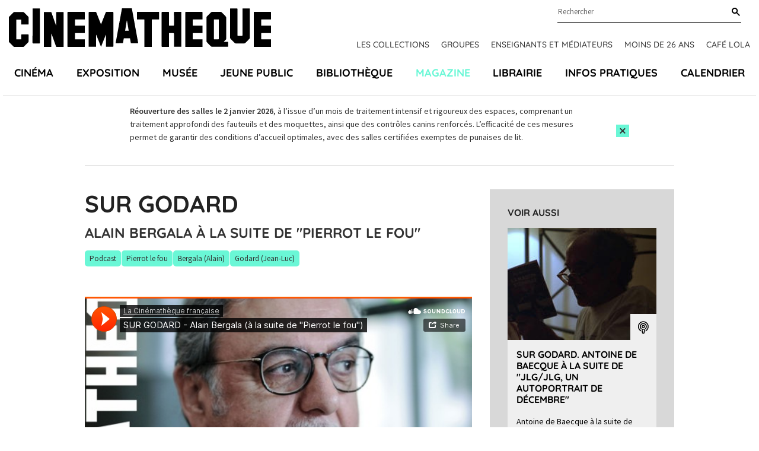

--- FILE ---
content_type: text/html; charset=UTF-8
request_url: https://www.cinematheque.fr/podcast/1887.html
body_size: 8567
content:
<!DOCTYPE html>
<html lang="fr">
<head>
<base href="https://www.cinematheque.fr/" />
<title>Sur Godard. Alain Bergala à la suite de &quot;Pierrot le fou&quot; - La Cinémathèque française</title>
<meta name="robots" content="index,follow">


    <meta charset="UTF-8">
    <meta http-equiv="X-UA-Compatible" content="IE=edge">
    <meta name="viewport" content="width=device-width, initial-scale=1.0">

    <!-- CSS -->
        <link rel="apple-touch-icon" sizes="57x57" href="static/apps/cinematheque_templates/img/favicon/apple-icon-57x57.png">
    <link rel="apple-touch-icon" sizes="60x60" href="static/apps/cinematheque_templates/img/favicon/apple-icon-60x60.png">
    <link rel="apple-touch-icon" sizes="72x72" href="static/apps/cinematheque_templates/img/favicon/apple-icon-72x72.png">
    <link rel="apple-touch-icon" sizes="76x76" href="static/apps/cinematheque_templates/img/favicon/apple-icon-76x76.png">
    <link rel="apple-touch-icon" sizes="114x114" href="static/apps/cinematheque_templates/img/favicon/apple-icon-114x114.png">
    <link rel="apple-touch-icon" sizes="120x120" href="static/apps/cinematheque_templates/img/favicon/apple-icon-120x120.png">
    <link rel="apple-touch-icon" sizes="144x144" href="static/apps/cinematheque_templates/img/favicon/apple-icon-144x144.png">
    <link rel="apple-touch-icon" sizes="152x152" href="static/apps/cinematheque_templates/img/favicon/apple-icon-152x152.png">
    <link rel="apple-touch-icon" sizes="180x180" href="static/apps/cinematheque_templates/img/favicon/apple-icon-180x180.png">
    <link rel="icon" type="image/png" sizes="192x192" href="static/apps/cinematheque_templates/img/favicon/android-icon-192x192.png">
    <link rel="icon" type="image/png" sizes="32x32" href="static/apps/cinematheque_templates/img/favicon/favicon-32x32.png">
    <link rel="icon" type="image/png" sizes="96x96" href="static/apps/cinematheque_templates/img/favicon/favicon-96x96.png">
    <link rel="icon" type="image/png" sizes="16x16" href="static/apps/cinematheque_templates/img/favicon/favicon-16x16.png">
    <link rel="manifest" href="static/apps/cinematheque_templates/img/favicon/manifest.json">
    <meta name="msapplication-TileColor" content="#ffffff">
    <meta name="msapplication-TileImage" content="static/apps/cinematheque_templates/img/favicon/ms-icon-144x144.png">
    <meta name="theme-color" content="#ffffff">

    
    <link rel="stylesheet" href="static/apps/cinematheque_templates/css/fonts.css?1657723286">
    <link rel="stylesheet" href="static/apps/cinematheque_templates/css/standard.css?1727791936">

    <!-- Google Tag Manager -->
    <script>(function(w,d,s,l,i){w[l]=w[l]||[];w[l].push({'gtm.start':
    new Date().getTime(),event:'gtm.js'});var f=d.getElementsByTagName(s)[0],
    j=d.createElement(s),dl=l!='dataLayer'?'&l='+l:'';j.async=true;j.src=
    'https://www.googletagmanager.com/gtm.js?id='+i+dl;f.parentNode.insertBefore(j,f);
    })(window,document,'script','dataLayer','GTM-KTJFF9F');</script>
    <!-- End Google Tag Manager -->

    <script type="text/javascript" defer="defer" src="https://extend.vimeocdn.com/ga/6018340.js"></script>

<meta property="og:image" content="https://i1.sndcdn.com/artworks-E4R3uiFuMpIbHZ0L-HKW26w-t500x500.jpg">
             <meta property="og:image:width" content="1200">
             <meta property="og:image:height" content="630">


<script>
  var _paq = window._paq = window._paq || [];
  /* tracker methods like "setCustomDimension" should be called before "trackPageView" */
  _paq.push(['trackPageView']);
  _paq.push(['enableLinkTracking']);
  (function() {
    var u="https://cinematheque.matomo.cloud/";
    _paq.push(['setTrackerUrl', u+'matomo.php']);
    _paq.push(['setSiteId', '1']);
    var d=document, g=d.createElement('script'), s=d.getElementsByTagName('script')[0];
    g.async=true; g.src='//cdn.matomo.cloud/cinematheque.matomo.cloud/matomo.js'; s.parentNode.insertBefore(g,s);
  })();
</script>

</head>

<body class="page-type-1">

<noscript>
    <iframe src="//www.googletagmanager.com/ns.html?id=GTM-KTJFF9F"
            height="0" width="0" style="display:none;visibility:hidden"></iframe>
</noscript>



<!-- Google Tag Manager (noscript) -->
<noscript><iframe src="https://www.googletagmanager.com/ns.html?id=GTM-KTJFF9F"
height="0" width="0" style="display:none;visibility:hidden"></iframe></noscript>
<!-- End Google Tag Manager (noscript) -->

<div class="main">
    <div class="menu-mobile-header Fixed bg-white">
        <div class="row">
            <div class="columns large-12 text-center">
                <a href="#menu-mobile" id="hamburger"><span></span></a>
                <a class="logo-mobile text-black" aria-label="Home" rel="Home"
                   href="https://www.cinematheque.fr/">
                    <svg width='108' height='16' focusable='false'><use xlink:href='/static/apps/cinematheque_templates/img/svg-defs.svg#logo'></use></svg>
                </a>
            </div>
        </div>
    </div>

<div id="menu">

    <div id="menu-principal" class="js-sticky menu relative pt-3.5">
    <div class="logo-content container container-lg-large">
        <div class="relative flex justify-between">
            <a id="logo" class="text-black" aria-label="Home" rel="home"
               href="https://www.cinematheque.fr/">
                <svg width='442' height='65' focusable='false'>
                    <use xlink:href='/static/apps/cinematheque_templates/img/svg-defs.svg#logo'></use>
                </svg>
            </a>

            <div class="pre-main-nav">
                <div class="sub-header flex justify-end relative">
                    <div class="wrap-search relative">
                        
<form action="https://www.cinematheque.fr/recherche.html" method="get">
    
<div class="form-field autocomplete-component relative"
     x-data="autocomplete"
>
    <div class="relative">
        <input type="text"
               name="t"
               id="menu-search"
               class="input-text"
               placeholder="Rechercher"
               autocomplete="off"
               data-request-url="https://www.cinematheque.fr/recherche/suggest.html"
               data-query-search-param="t"
               x-ref="input"
               x-on:keyup.esc="open = false"
               x-on:input="loadSuggestions($el.value, true)"
               x-on:keydown.arrow-down.stop.prevent="highlightNext()"
               x-on:keydown.arrow-up.stop.prevent="highlightPrevious()"
               x-on:keydown.enter.stop.prevent="handleEnterKeypressSearch()"
        >
        <label for="menu-search" class="sr-only">
            Rechercher        </label>

        <button type="submit"
                class="button-search text-black"
                aria-label="Rechercher"
                x-ref="submit"
        >
            <svg width='14' height='14' focusable='false'>
                <use xlink:href='/static/apps/cinematheque_templates/img/svg-defs.svg#search'></use>
            </svg>
        </button>

        <div class="suggestions"
             x-cloak
             x-show="open"
             x-on:click.outside="open = false"
        >
            <ul role="listbox"
                aria-label="Résultats trouvés"
                x-ref="results"
            >
                <template x-if="suggestions.length">
                    <template x-for="(suggestion, index) in suggestions">
                        <li
                            role="option"
                            x-bind:aria-selected="index === highlightedIndex"
                            x-bind:data-suggestion-id="suggestion.id"
                            x-bind:data-suggestion-label="suggestion.label"
                        >
                            <a class="autocomplete-link"
                               x-bind:href="suggestion.url"
                               x-bind:class="{
                                   'active': index === highlightedIndex || suggestion.id === suggestionId,
                               }"
                            >
                                <span x-text="suggestion.label"></span>
                                <template x-if="suggestion.type">
                                    <span class="suggestion-type">
                                        (<span class="suggestion-type" x-text="suggestion.type"></span>)
                                    </span>
                                </template>
                            </a>
                        </li>
                    </template>
                </template>
                <template x-if="!suggestions.length">
                    <li class="cursor-default select-none px-4 py-2">Pas de résultat</li>
                </template>
            </ul>
        </div>
    </div>
</div>
</form>

                    </div>
                </div>
                                    <div class="topNav flex font-title font-medium uppercase">
                        <a class="text-sm text-gray-300 topnav-link" href="https://www.cinematheque.fr/les-collections-de-la-cinematheque-francaise.html">Les collections</a><a class="text-sm text-gray-300 topnav-link" href="https://www.cinematheque.fr/groupes-2025-2026.html">Groupes</a><a class="text-sm text-gray-300 topnav-link" href="https://www.cinematheque.fr/formations-et-partenariats/enseignants-et-mediateurs.html">Enseignants et m&eacute;diateurs</a><a class="text-sm text-gray-300 topnav-link" href="https://www.cinematheque.fr/moins-de-26-ans-et-etudiants.html">Moins de 26 ans</a><a class="text-sm text-gray-300 topnav-link" href="https://www.cinematheque.fr/cafe-lola.html">Caf&eacute; Lola</a>                    </div>
                            </div>
        </div>
    </div>

            <div class="js-navbar container container-lg-large">
            <div class="main-navigation-wrap">
                <ul class="main-navigation flex justify-between p-0 m-0 font-title text-lg font-bold uppercase">
                                            <li class="relative item list-none">
                            <a class="nav-a" href="https://www.cinematheque.fr/cinema.html">Cin&eacute;ma</a>                        </li>
                                            <li class="relative item list-none">
                            <a class="nav-a" href="https://www.cinematheque.fr/exposition.html">Exposition</a>                        </li>
                                            <li class="relative item list-none">
                            <a class="nav-a" href="https://www.cinematheque.fr/musee-melies-la-magie-du-cinema.html">Mus&eacute;e</a>                        </li>
                                            <li class="relative item list-none">
                            <a class="nav-a" href="https://www.cinematheque.fr/jeune-public.html">Jeune public</a>                        </li>
                                            <li class="relative item list-none">
                            <a class="nav-a" href="https://www.cinematheque.fr/bibliotheque.html">Biblioth&egrave;que</a>                        </li>
                                            <li class="relative item list-none">
                            <a class="nav-a active active" href="https://www.cinematheque.fr/magazine.html">Magazine</a>                        </li>
                                            <li class="relative item list-none">
                            <a class="nav-a" href="https://www.cinematheque.fr/librairie.html">Librairie</a>                        </li>
                                            <li class="relative item list-none">
                            <a class="nav-a" href="https://www.cinematheque.fr/informations-pratiques.html">Infos pratiques</a>                        </li>
                                            <li class="relative item list-none">
                            <a class="nav-a" href="https://www.cinematheque.fr/calendrier/#aujourdhui">Calendrier</a>                        </li>
                                    </ul>
            </div>
        </div>
    </div>

</div>
    <div class="cinematheque-alert hidden js-alert relative"
         data-alert-id="5_1765889465">
        <div class="container">
            <div class="cinematheque-alert--wrapper relative text-sm flex items-center justify-center py-3.5">
                <div class="content">
                    <p><strong>R&eacute;ouverture des salles le 2 janvier 2026</strong>, &agrave; l&rsquo;issue d&rsquo;un mois de traitement intensif et rigoureux des espaces, comprenant un traitement approfondi des fauteuils et des moquettes, ainsi que des contr&ocirc;les canins renforc&eacute;s.&nbsp;L&rsquo;efficacit&eacute; de ces mesures permet de garantir des conditions d&rsquo;accueil optimales, avec des salles certifi&eacute;es exemptes de punaises de lit.</p>
<p>&nbsp;</p>                </div>
                <div class="cta">
                                        <button type="button"
                            class="flex items-center justify-center py-1 px-1 cinematheque-alert-close btn bg-primary js-close-alert"
                            aria-label="Close this alert">
                        <svg width='12' height='11' focusable='false'>
                            <use xlink:href='/static/apps/cinematheque_templates/img/svg-defs.svg#close'></use>
                        </svg>
                    </button>
                </div>
            </div>
        </div>
    </div>
    
<div class="container">
    <div id="content">
        
<div class="centre-ressources ressource objet">
    <div class="row-layout">
        <div class="content">
            <div class="headings">
                <h1 class="page-title">Sur Godard</h1>
                                    <p class="sub">Alain Bergala à la suite de "Pierrot le fou"</p>
                                    <p class="date">
                                    </p>
                <div class="tags">
                    <a href="https://www.cinematheque.fr/magazine/t-139.html">

    <span class="tag tagtags  enabled"
          data-tag-id='t-139'
          data-family='tags'
    >
        Podcast    </span>

</a>
<a href="https://www.cinematheque.fr/magazine/f-5982.html">

    <span class="tag tagfilms  enabled"
          data-tag-id='f-5982'
          data-family='films'
    >
        Pierrot le fou    </span>

</a>
<a href="https://www.cinematheque.fr/magazine/p-41546.html">

    <span class="tag tagpersonnes  enabled"
          data-tag-id='p-41546'
          data-family='personnes'
    >
        Bergala (Alain)    </span>

</a>
<a href="https://www.cinematheque.fr/magazine/p-3251.html">

    <span class="tag tagpersonnes  enabled"
          data-tag-id='p-3251'
          data-family='personnes'
    >
        Godard (Jean-Luc)    </span>

</a>
                </div>
            </div>

            <div class="video">
                <iframe width="100%" height="400" scrolling="no" frameborder="no" src="https://w.soundcloud.com/player/?visual=true&url=https%3A%2F%2Fapi.soundcloud.com%2Ftracks%2F934531597&show_artwork=true"></iframe>            </div>

                            <div class="description">
                    <p>Entre Janvier et Mars 2020, la Cinémathèque française organisait une rétrospective intégrale des films de Jean-Luc Godard. <br>À cette occasion, de nombreuses séances étaient suivies de discussions avec des spécialistes de l'œuvre du cinéaste. <br>À la suite de la projection de<em> Pierrot le fou</em> (1965), c'est le critique, réalisateur et essayiste Alain Bergala qui évoquait ce film.<br>Alain Bergala est l'auteur, entre autres, de nombreux ouvrages consacrés au cinéma de Jean-Luc Godard. <br>Discussion avec Alain Bergala, animée par Bernard Benoliel.</p>                </div>
            
            <hr class="short">
<div class="biographies">
    <p><strong>Alain Bergala</strong> est réalisateur, critique et essayiste, auteur de nombreux ouvrages sur le cinéma. Ancien rédacteur en chef des <em>Cahiers du cinéma</em>, il est aussi commissaire d'expositions de cinéma (Victor Erice&nbsp;/&nbsp;Abbas Kiarostami&nbsp;: correspondances au Centre Pompidou, Brune/Blonde et Pasolini Roma à la Cinémathèque française). Il a consacré plusieurs ouvrages au cinéma de Jean-Luc Godard, dont&nbsp;: <em>Jean-Luc Godard par Jean-Luc Godard</em> (2 volumes, 1998), <em>Nul mieux que Godard</em> (1999) et <em>Godard au travail&nbsp;: les années 60</em> (éditions Cahiers du cinéma, 2006).</p><p><strong>Bernard Benoliel</strong> est directeur de l'action culturelle et éducative à la Cinémathèque française.</p></div>
        </div>

        <div class="sidebar">
                <h3>Voir aussi</h3>

    
<div class="card-ressource">
    <div class="image">
        <a href="https://www.cinematheque.fr/podcast/1888.html">
            <img src="https://www.cinematheque.fr/cache/media/01-films/jlg-jlg/cr,210,158-q,75-143cee.jpg" alt="">

            <div class="picto">
                <svg width="25" height="31">
                    <use xlink:href="/static/apps/cinematheque_templates/img/svg-defs.svg#headphones"></use>
                </svg>
            </div>
        </a>
    </div>

    <div class="grey-block">
         <h3 class="title">
             <a href="https://www.cinematheque.fr/podcast/1888.html">
                 Sur Godard. Antoine de Baecque à la suite de "JLG/JLG, un autoportrait de décembre"             </a>
         </h3>

                    <div class="excerpt">
                <p>
                    Antoine de Baecque à la suite de "JLG/JLG, un autoportrait de décembre"                </p>
            </div>
        
                    <p class="date-publication">13 septembre 2022</p>
                </div>
</div>

<div class="card-ressource">
    <div class="image">
        <a href="https://www.cinematheque.fr/podcast/1889.html">
            <img src="https://www.cinematheque.fr/cache/media/01-films/tout-va-bien-1972/cr,210,158-q,75-2af46f.jpg" alt="">

            <div class="picto">
                <svg width="25" height="31">
                    <use xlink:href="/static/apps/cinematheque_templates/img/svg-defs.svg#headphones"></use>
                </svg>
            </div>
        </a>
    </div>

    <div class="grey-block">
         <h3 class="title">
             <a href="https://www.cinematheque.fr/podcast/1889.html">
                 Sur Godard. David Faroult à la suite de "Tout va bien"             </a>
         </h3>

                    <div class="excerpt">
                <p>
                    David Faroult à la suite de "Tout va bien"                </p>
            </div>
        
                    <p class="date-publication">13 septembre 2022</p>
                </div>
</div>

<div class="card-ressource">
    <div class="image">
        <a href="https://www.cinematheque.fr/podcast/1890.html">
            <img src="https://www.cinematheque.fr/cache/media/01-films/histoires-du-cin-ma-jlg/cr,210,158-q,75-d245c7.jpg" alt="">

            <div class="picto">
                <svg width="25" height="31">
                    <use xlink:href="/static/apps/cinematheque_templates/img/svg-defs.svg#headphones"></use>
                </svg>
            </div>
        </a>
    </div>

    <div class="grey-block">
         <h3 class="title">
             <a href="https://www.cinematheque.fr/podcast/1890.html">
                 Sur Godard. Dominique Païni à la suite des "Histoire(s) du cinéma"             </a>
         </h3>

                    <div class="excerpt">
                <p>
                    Dominique Païni à la suite des "Histoire(s) du cinéma"                </p>
            </div>
        
                    <p class="date-publication">13 septembre 2022</p>
                </div>
</div>

<div class="card-ressource">
    <div class="image">
        <a href="cycle/jean-luc-godard-554.html">
            <img src="https://www.cinematheque.fr/cache/media/programmation/bandeau-1800x1000/cycle-jlg-alphaville/cr,210,120-f54880.jpg" alt="">
        </a>
    </div>
    <div class="grey-block">
        <h3 class="title">
            <a href="cycle/jean-luc-godard-554.html">
                Rétrospective Jean-Luc Godard            </a>
        </h3>
                    <p class="date-publication">8 janvier - 1 mars 2020</p>
                </div>
</div>

<div class="card-ressource">
    <div class="image">
        <a href="film/48860.html">
            <img src="https://www.cinematheque.fr/cache/media/programmation/films/pierrot-le-fou-godard/cr,210,120-77f289.jpg" alt="">
        </a>
    </div>
    <div class="grey-block">
        <h3 class="title">
            <a href="film/48860.html">
                Pierrot le fou            </a>
        </h3>
    </div>
</div>
        </div>
    </div>
</div>

<p>&nbsp;</p>    </div>
</div>


<footer>
    <div class="container">
        <div class="wrap">
            <div class="w-full lg:w-3/12 footer-left">
                <svg width='180' height='27' class="mb-4">
                    <use xlink:href='/static/apps/cinematheque_templates/img/svg-defs.svg#logo'></use>
                </svg>
                <p class="text-sm mb-2">51 Rue de Bercy, 75012 Paris</p>
                <div class="text-sm access mb-8 flex flex-row md:flex-col">
                    <div class="mb-2">M° Bercy Lignes</div>
                    <div class="flex pastilles">
                        <span class="pastille metro purple flex items-center justify-center">14</span>
                        <span class="pastille metro green flex items-center justify-center ml-2">6</span>
                    </div>
                </div>
            </div>
            <div class="w-full lg:w-8/12 ">
                <section class="showcase justify-between items-center bg-primary relative">
                    <div class="title font-title font-bold uppercase">
                        Restez informés                    </div>
                    <a href="http://form.crm.digitick.com/web/template/index/cinematheque/9ee8bed5-5944-45cd-8f30-6de50bb0c287"
                       target="_blank" class="btn flex items-center my-4 bg-black text-white text-sm">
                        <svg width='24' height='14' class="mr-2">
                            <use xlink:href='/static/apps/cinematheque_templates/img/svg-defs.svg#thinArrowRight'></use>
                        </svg>
                        Abonnez-vous à nos newsletters                    </a>
                    <div class="social">
                        <div class="socials">
    <a class="facebook icon" href="https://www.facebook.com/cinemathequefr" aria-label="lien facebook" target="_blank">
        <svg width='20' height='20' focusable='false'><use xlink:href='/static/apps/cinematheque_templates/img/svg-defs.svg#facebook'></use></svg>
    </a>
    <a class="twitter icon" href="https://twitter.com/cinemathequefr" aria-label="lien twitter" target="_blank">
        <svg width='22' height='17' focusable='false'><use xlink:href='/static/apps/cinematheque_templates/img/svg-defs.svg#twitter'></use></svg>
    </a>
    <a class="instagram icon" href="https://instagram.com/cinemathequefr" aria-label="lien instagram" target="_blank">
        <svg width='20' height='20' focusable='false'><use xlink:href='/static/apps/cinematheque_templates/img/svg-defs.svg#instagram'></use></svg>
    </a>
    <a class="tiktok icon" href="https://www.tiktok.com/@cinemathequefr?" aria-label="lien tiktok" target="_blank">
        <svg width='20' height='20' focusable='false'><use xlink:href='/static/apps/cinematheque_templates/img/svg-defs.svg#tiktok'></use></svg>
    </a>
    <a class="vimeo icon" href="https://vimeo.com/cinemathequefr" aria-label="lien vimeo" target="_blank">
        <svg width='20' height='20' focusable='false'><use xlink:href='/static/apps/cinematheque_templates/img/svg-defs.svg#vimeo'></use></svg>
    </a>
</div>
                    </div>
                </section>

                <div class="menu-footer-wrap">
                                            <ul class="justify-between menu-footer">
                                                            <li class="menu-item">
                                    <div class="title font-title font-bold text-base uppercase">
                                        <div>La cin&eacute;math&egrave;que fran&ccedil;aise</div>                                    </div>

                                    <div class="submenu">
                                        <div class="submenu-item"><a class="hover:text-primary" href="https://www.cinematheque.fr/informations-institutionnelles.html">Informations institutionnelles</a></div><div class="submenu-item"><a class="hover:text-primary" href="https://www.cinematheque.fr/les-collections-de-la-cinematheque-francaise/enrichir-les-collections.html">Devenir membre de la Cin&eacute;math&egrave;que</a></div><div class="submenu-item"><a class="hover:text-primary" href="https://www.cinematheque.fr/les-editions-de-la-cinematheque-francaise.html">Les &eacute;ditions de la Cin&eacute;math&egrave;que fran&ccedil;aise</a></div><div class="submenu-item"><a class="hover:text-primary" href="https://www.cinematheque.fr/espace-pro/recrutement.html">Recrutement</a></div>                                    </div>
                                </li>
                                                            <li class="menu-item">
                                    <div class="title font-title font-bold text-base uppercase">
                                        <div>Particuliers</div>                                    </div>

                                    <div class="submenu">
                                        <div class="submenu-item"><a class="hover:text-primary" href="https://billetterie.cinematheque.fr/identification-css5-cinematheque-pg1007-pr1101.html">Espace client</a></div><div class="submenu-item"><a class="hover:text-primary" href="https://www.cinematheque.fr/abonnements-et-cartes.html">Abonnements et cartes</a></div><div class="submenu-item"><a class="hover:text-primary" href="https://www.cinematheque.fr/offres-reservees-aux-libre-pass.html">Offres r&eacute;serv&eacute;es aux abonn&eacute;s</a></div><div class="submenu-item"><a class="hover:text-primary" href="https://www.cinematheque.fr/accessibilite.html">Accessibilit&eacute;</a></div><div class="submenu-item"><a class="hover:text-primary" href="https://www.cinematheque.fr/contactez-nous.html">Contactez-nous</a></div><div class="submenu-item"><a class="hover:text-primary" href="https://form.crm.digitick.com/web/template/index/cinematheque/9ee8bed5-5944-45cd-8f30-6de50bb0c287">Abonnez-vous &agrave; nos newsletters</a></div>                                    </div>
                                </li>
                                                            <li class="menu-item">
                                    <div class="title font-title font-bold text-base uppercase">
                                        <div>Professionnels</div>                                    </div>

                                    <div class="submenu">
                                        <div class="submenu-item"><a class="hover:text-primary" href="https://www.cinematheque.fr/salle-de-presse.html">Presse</a></div><div class="submenu-item"><a class="hover:text-primary" href="https://www.cinematheque.fr/mecenat.html">M&eacute;c&eacute;nat</a></div><div class="submenu-item"><a class="hover:text-primary" href="https://www.cinematheque.fr/espace-pro/privatisations.html">Privatisations</a></div><div class="submenu-item"><a class="hover:text-primary" href="https://www.cinematheque.fr/espace-pro/itinerances.html">Itin&eacute;rances des expositions</a></div><div class="submenu-item"><a class="hover:text-primary" href="https://www.cinematheque.fr/espace-pro/prises-de-vue-et-tournages.html">Prises de vues et tournages</a></div><div class="submenu-item"><a class="hover:text-primary" href="https://www.cinematheque.fr/espace-pro/marches-publics.html">March&eacute;s publics</a></div>                                    </div>
                                </li>
                                                    </ul>
                                    </div>
            </div>
            <div class="w-full lg:w-1/12"></div>
        </div>
    </div>

    <div class="container">
                    <div class="text-sm text-center footer-bottom-links">
                <a class="footer-bottom-links--item text-gray-300" href="https://www.cinematheque.fr/mentions-legales.html">Cr&eacute;dits et mentions l&eacute;gales</a><a class="footer-bottom-links--item text-gray-300" href="https://www.cinematheque.fr/cgu.html">CGU</a><a class="footer-bottom-links--item text-gray-300" href="https://www.cinematheque.fr/politique-relative-aux-donnees-a-caractere-personnel-du-site-cinematheque-fr.html">Donn&eacute;es personnelles</a><a class="footer-bottom-links--item text-gray-300" href="https://www.cinematheque.fr/gestion-des-cookies.html">Gestion des cookies</a>            </div>
            </div>
</footer>

    <nav id="menu-mobile">
        <ul>
            <li><a href="https://www.cinematheque.fr/cinema.html">Cin&eacute;ma</a></li><li><a href="https://www.cinematheque.fr/exposition.html">Exposition</a></li><li><a href="https://www.cinematheque.fr/musee-melies-la-magie-du-cinema.html">Mus&eacute;e</a></li><li><a href="https://www.cinematheque.fr/jeune-public.html">Jeune public</a></li><li><a href="https://www.cinematheque.fr/bibliotheque.html">Biblioth&egrave;que</a></li><li><a class=" active" href="https://www.cinematheque.fr/magazine.html">Magazine</a></li><li><a href="https://www.cinematheque.fr/librairie.html">Librairie</a></li><li><a href="https://www.cinematheque.fr/informations-pratiques.html">Infos pratiques</a></li><li><a href="https://www.cinematheque.fr/calendrier/#aujourdhui">Calendrier</a></li>
            <!-- Submenu -->
                            <li class="item-submenu"><a href="https://www.cinematheque.fr/les-collections-de-la-cinematheque-francaise.html">Les collections</a></li><li class="item-submenu"><a href="https://www.cinematheque.fr/groupes-2025-2026.html">Groupes</a></li><li class="item-submenu"><a href="https://www.cinematheque.fr/formations-et-partenariats/enseignants-et-mediateurs.html">Enseignants et m&eacute;diateurs</a></li><li class="item-submenu"><a href="https://www.cinematheque.fr/moins-de-26-ans-et-etudiants.html">Moins de 26 ans</a></li><li class="item-submenu"><a href="https://www.cinematheque.fr/cafe-lola.html">Caf&eacute; Lola</a></li>            
            <li>
                <form method="get" action="https://www.cinematheque.fr/recherche.html" class="row">
                    <input type="text" placeholder="Rechercher..." value="" name="t">
                    <input type="submit" value="ok">
                </form>
            </li>
        </ul>
    </nav>
</div> <!-- ./main -->

<script> var qazy_image = "[data-uri]";  </script>
<script src="static/apps/cinematheque_templates/js/build.min.js?v=3.5"></script>
<script src="static/apps/cinematheque_templates/js/app.js?v=3.5"></script>

<script>
    $(document).foundation({
        equalizer: {
            // Specify if Equalizer should make elements equal height once they become stacked.
            equalize_on_stack: false,
            // Allow equalizer to resize hidden elements
            act_on_hidden_el: false
        }
    });

    $(document).ready(function () {
        $(document).foundation('equalizer', 'reflow');
        $(document).foundation('magellan', 'reflow');
    });
</script>
<script type="text/javascript">
    window.tacOverrideLang = {"adblock":"Bonjour! Ce site joue la transparence et vous donne le choix des services tiers \u00e0 activer.","adblock_call":"Merci de d\u00e9sactiver votre adblocker pour commencer la personnalisation.","reload":"Recharger la page","alertBigScroll":"En continuant de d\u00e9filer,","alertBigClick":"En poursuivant votre navigation,","alertBig":"vous acceptez l'utilisation de services tiers pouvant installer des cookies","alertBigPrivacy":"Ce site utilise des cookies et vous donne le contr\u00f4le sur ce que vous souhaitez activer","alertSmall":"Gestion des services","personalize":"Personnaliser","acceptAll":"Tout accepter","close":"Fermer","labelIconButton":"Gestion des cookies","alertBigTitle":"Notre site utilise des cookies,","alertBigContent":"Pour personnaliser et am\u00e9liorer votre confort d'utilisation. Nous utilisons essentiellement les donn\u00e9es statistiques \u00e0 des fins de performance et d'optimisation et pour vous apporter une meilleure exp\u00e9rience.<br> Pour obtenir davantage d'informations ou pour modifier vos pr\u00e9f\u00e9rences, cliquez sur le bouton \u00ab Personnaliser \u00bb.","alertBigContentMore":"Pour en savoir plus sur ces cookies et le traitement de vos donn\u00e9es personnelles, consultez notre","alertBigContentLabelLink":"politique de confidentialit\u00e9","all":"Pr\u00e9f\u00e9rences pour tout les services","info":"Protection de votre vie priv\u00e9e","disclaimer":"Lorsque vous naviguez sur notre site, des cookies sont d\u00e9pos\u00e9s sur votre navigateur. Pour certains d\u2019entre eux, votre consentement est n\u00e9cessaire. Cliquez sur chaque cat\u00e9gorie de cookies pour activer ou d\u00e9sactiver leur utilisation. Pour b\u00e9n\u00e9ficier de l\u2019ensemble des fonctionnalit\u00e9s propos\u00e9 par notre site (am\u00e9lioration du site gr\u00e2ce aux statistiques de navigation, etc.), il est conseill\u00e9 de garder l\u2019activation des diff\u00e9rentes cat\u00e9gories de cookies.","disclaimerMoreInfoTxt":"Pour en savoir plus sur les cookies, les donn\u00e9es que nous utilisons, les traitements que nous r\u00e9alisons et les partenaires avec qui nous travaillons, vous pouvez consulter notre","disclaimerMoreInfoBtnLabel":"politique de confidentialit\u00e9","allow":"Autoriser","deny":"Interdire","noCookie":"Ce service ne d\u00e9pose aucun cookie.","useCookie":"Ce service peut d\u00e9poser","useCookieCurrent":"Ce service a d\u00e9pos\u00e9","useNoCookie":"Ce service n'a d\u00e9pos\u00e9 aucun cookie.","more":"En savoir plus","source":"Voir le site officiel","noServices":"Ce site n'utilise aucun cookie n\u00e9cessitant votre consentement.","toggleInfoBox":"Afficher\/masquer les informations sur le stockage des cookies","title":"Panneau de gestion des cookies","cookieDetail":"D\u00e9tail des cookies","ourSite":"sur notre site","newWindow":"(nouvelle fen\u00eatre)","allowAll":"Tout accepter","denyAll":"Tout refuser","fallback":"est d\u00e9sactiv\u00e9.","ads":{"title":"R\u00e9gies publicitaires","details":"Les r\u00e9gies publicitaires permettent de g\u00e9n\u00e9rer des revenus en commercialisant les espaces publicitaires du site."},"analytic":{"title":"Mesure d'audience","details":"Les services de mesure d'audience permettent de g\u00e9n\u00e9rer des statistiques de fr\u00e9quentation utiles \u00e0 l'am\u00e9lioration du site."},"social":{"title":"R\u00e9seaux sociaux","details":"Les r\u00e9seaux sociaux permettent d'am\u00e9liorer la convivialit\u00e9 du site et aident \u00e0 sa promotion via les partages."},"video":{"title":"Vid\u00e9os","details":"Les services de partage de vid\u00e9o permettent d'enrichir le site de contenu multim\u00e9dia et augmentent sa visibilit\u00e9."},"comment":{"title":"Commentaires","details":"Les gestionnaires de commentaires facilitent le d\u00e9p\u00f4t de vos commentaires et luttent contre le spam."},"support":{"title":"Support","details":"Les services de support vous permettent d'entrer en contact avec l'\u00e9quipe du site et d'aider \u00e0 son am\u00e9lioration."},"api":{"title":"APIs","details":"Les APIs permettent de charger des scripts : g\u00e9olocalisation, moteurs de recherche, traductions, ..."},"other":{"title":"Autre","details":"Services visant \u00e0 afficher du contenu web."},"mandatoryTitle":"Cookies obligatoires","mandatoryText":"Ce site utilise des cookies n\u00e9cessaires \u00e0 son bon fonctionnement qui ne peuvent pas \u00eatre d\u00e9sactiv\u00e9s.","mandatoryAllow":"Autoriser"};
</script>

<script type="text/javascript" src="https://cdn.novius.net/novius-tac/tarteaucitron-1.4.x.js"></script>

</body>
</html>



--- FILE ---
content_type: text/css
request_url: https://www.cinematheque.fr/static/apps/cinematheque_templates/css/standard.css?1727791936
body_size: 60754
content:
@charset "UTF-8";[x-cloak]{display:none!important}.overflow-hidden{overflow:hidden}.block{display:block}.hidden{display:none}.inline-block{display:inline-block}.flex{display:flex}.flex-row{flex-direction:row}.flex-col{flex-direction:column}.flex-wrap{flex-wrap:wrap}.items-center{align-items:center}.items-end{align-items:flex-end}.justify-center{justify-content:center}.justify-end{justify-content:flex-end}.justify-between{justify-content:space-between}.my-3{margin-bottom:.75rem;margin-top:.75rem}.my-4{margin-bottom:1rem;margin-top:1rem}.my-8{margin-bottom:2rem;margin-top:2rem}.m-0{margin:0}.mr-2{margin-right:.5rem}.mr-4{margin-right:1rem}.mr-5{margin-right:1.25rem}.ml-2{margin-left:.5rem}.ml-4{margin-left:1rem}.mb-0{margin-bottom:0}.mb-2{margin-bottom:.5rem}.mb-3{margin-bottom:.75rem}.mb-3\.5{margin-bottom:.875rem}.mb-4{margin-bottom:1rem}.mb-6{margin-bottom:1.5rem}.mb-8{margin-bottom:2rem}.mb-10{margin-bottom:2.5rem}.mb-12{margin-bottom:3rem}.mb-14{margin-bottom:3.5rem}.mb-16{margin-bottom:4rem}.mt-0{margin-top:0}.mt-2{margin-top:.5rem}.mt-4{margin-top:1rem}.mt-5{margin-top:1.25rem}.mt-6{margin-top:1.5rem}.mt-8{margin-top:2rem}.mt-10{margin-top:2.5rem}.mt-12{margin-top:3rem}.mt-16{margin-top:4rem}.mt-20{margin-top:5rem}.mt-24{margin-top:6rem}.p-0{padding:0}.py-0{padding-bottom:0;padding-top:0}.py-1{padding-bottom:.25rem;padding-top:.25rem}.py-2{padding-bottom:.5rem;padding-top:.5rem}.py-3{padding-bottom:.75rem;padding-top:.75rem}.py-4{padding-bottom:1rem;padding-top:1rem}.py-5{padding-bottom:1.25rem;padding-top:1.25rem}.py-6{padding-bottom:1.5rem;padding-top:1.5rem}.py-7{padding-bottom:1.75rem;padding-top:1.75rem}.py-8{padding-bottom:2rem;padding-top:2rem}.py-12{padding-bottom:3rem;padding-top:3rem}.py-14{padding-bottom:3.5rem;padding-top:3.5rem}.py-16{padding-bottom:4rem;padding-top:4rem}.py-px{padding-bottom:1px;padding-top:1px}.py-0\.5{padding-bottom:.125rem;padding-top:.125rem}.p-4{padding:1rem}.py-1\.5{padding-bottom:.375rem;padding-top:.375rem}.py-2\.5{padding-bottom:.625rem;padding-top:.625rem}.py-3\.5{padding-bottom:.875rem;padding-top:.875rem}.px-0{padding-left:0;padding-right:0}.px-0\.5{padding-left:.125rem;padding-right:.125rem}.px-1{padding-left:.25rem;padding-right:.25rem}.px-1\.5{padding-left:.375rem;padding-right:.375rem}.px-2{padding-left:.5rem!important;padding-right:.5rem!important}.px-2\.5{padding-left:.625rem;padding-right:.625rem}.px-3{padding-left:.75rem;padding-right:.75rem}.px-3\.5{padding-left:.875rem;padding-right:.875rem}.px-4{padding-left:1rem!important;padding-right:1rem!important}.px-5{padding-left:1.25rem;padding-right:1.25rem}.pb-0{padding-bottom:0}.pb-6{padding-bottom:1.5rem}.pb-7{padding-bottom:1.75rem}.pb-7\.5{padding-bottom:1.875rem}.pt-0{padding-top:0}.pt-1{padding-top:.25rem}.pt-2{padding-top:.5rem}.pt-3{padding-top:.75rem}.pt-3\.5{padding-top:.875rem}.pt-4{padding-top:1rem}.pt-5{padding-top:1.25rem}.pt-6{padding-top:1.5rem}.pt-7{padding-top:1.75rem}.pt-7\.5{padding-top:1.875rem}.pt-8{padding-top:2rem}.pt-9{padding-top:2.25rem}.pt-10{padding-top:2.5rem}.pt-11{padding-top:2.75rem}.pt-12{padding-top:3rem}.pt-14{padding-top:3.5rem}.pt-16{padding-top:4rem}.pt-20{padding-top:5rem}.pt-24{padding-top:6rem}.pl-3{padding-left:.75rem}.pl-3\.5{padding-left:.875rem}.pl-4{padding-left:1rem}.pr-3{padding-right:.75rem}.pr-3\.5{padding-right:.875rem}.pr-4{padding-right:1rem}.relative{position:relative}.text-primary{color:#6af7d6}.text-white{color:#fff}.text-black{color:#000}.text-gray-300{color:#333}.text-gray-700{color:#999}.text-anthracite3{color:#666}.hover\:text-primary:hover{color:#6af7d6}.bg-primary{background-color:#6af7d6}.bg-secondary{background-color:#b3fbeb}.bg-white{background-color:#fff}.bg-black{background-color:#000}.bg-alternate-primary{background-color:#60c0af}.bg-gray-100{background-color:#f7f7f7}.bg-gray-200{background-color:#eee}.bg-gray-300{background-color:#d8d8d8}.bg-gray-400{background-color:#c8c8c8}.bg-gray-500{background-color:#333}.font-title{font-family:Quicksand,sans-serif}.font-normal{font-weight:400}.font-medium{font-weight:500}.font-semibold{font-weight:600}.font-bold{font-weight:700}.text-xs{font-size:.75rem;line-height:1rem}.text-base{font-size:1rem;line-height:1.5rem}.text-sm{font-size:.875rem;line-height:1.25rem}.text-lg{font-size:1.125rem;line-height:1.75rem}.text-2xl{font-size:1.5rem;line-height:2rem}.text-\[13px\]{font-size:13px}.uppercase{text-transform:uppercase}.list-none{list-style-type:none}.cursor-pointer{cursor:pointer}.sr-only{clip:rect(0,0,0,0);border-width:0;height:1px;margin:-1px;overflow:hidden;padding:0;position:absolute;white-space:nowrap;width:1px}.w-auto{width:auto}.w-1\/2{width:50%}.w-1\/3{width:33.333333%}.w-2\/3{width:66.666667%}.w-1\/4{width:25%}.w-2\/4{width:50%}.w-3\/4{width:75%}.w-1\/5{width:20%}.w-2\/5{width:40%}.w-3\/5{width:60%}.w-4\/5{width:80%}.w-1\/6{width:16.666667%}.w-2\/6{width:33.333333%}.w-3\/6{width:50%}.w-4\/6{width:66.666667%}.w-5\/6{width:83.333333%}.w-1\/12{width:8.333333%}.w-2\/12{width:16.666667%}.w-3\/12{width:25%}.w-4\/12{width:33.333333%}.w-5\/12{width:41.666667%}.w-6\/12{width:50%}.w-7\/12{width:58.333333%}.w-8\/12{width:66.666667%}.w-9\/12{width:75%}.w-10\/12{width:83.333333%}.w-11\/12{width:91.666667%}.w-full{width:100%}.w-screen{width:100vw}.bold{font-weight:700}.text-underline{text-decoration:underline}.font-base{font-family:Source Sans Pro,Helvetica Neue,Arial,sans-serif}.font-quicksand{font-family:Quicksand,sans-serif}.video+.description{margin-top:1.25rem}.container{margin:0 auto;padding:0 15px;width:100%}@media (min-width:640px){.container{max-width:640px}}@media (min-width:768px){.container{max-width:768px}}@media (min-width:1027px){.container{max-width:1024px}}@media (min-width:1380px){.container{max-width:1380px}}@media (min-width:640px){.sm\:container{width:100%}}@media (min-width:640px) and (min-width:640px){.sm\:container{max-width:640px}}@media (min-width:640px) and (min-width:768px){.sm\:container{max-width:768px}}@media (min-width:640px) and (min-width:1027px){.sm\:container{max-width:1024px}}@media (min-width:640px) and (min-width:1380px){.sm\:container{max-width:1380px}}@media (min-width:640px){.sm\:w-1\/2{width:50%}.sm\:w-1\/3{width:33.333333%}.sm\:w-2\/3{width:66.666667%}.sm\:w-1\/4{width:25%}.sm\:w-2\/4{width:50%}.sm\:w-3\/4{width:75%}.sm\:w-1\/5{width:20%}.sm\:w-2\/5{width:40%}.sm\:w-3\/5{width:60%}.sm\:w-4\/5{width:80%}.sm\:w-1\/6{width:16.666667%}.sm\:w-2\/6{width:33.333333%}.sm\:w-3\/6{width:50%}.sm\:w-4\/6{width:66.666667%}.sm\:w-5\/6{width:83.333333%}.sm\:w-1\/12{width:8.333333%}.sm\:w-2\/12{width:16.666667%}.sm\:w-3\/12{width:25%}.sm\:w-4\/12{width:33.333333%}.sm\:w-5\/12{width:41.666667%}.sm\:w-6\/12{width:50%}.sm\:w-7\/12{width:58.333333%}.sm\:w-8\/12{width:66.666667%}.sm\:w-9\/12{width:75%}.sm\:w-10\/12{width:83.333333%}.sm\:w-11\/12{width:91.666667%}.sm\:w-full{width:100%}.sm\:w-screen{width:100vw}}@media (min-width:768px){.md\:container{width:100%}}@media (min-width:768px) and (min-width:640px){.md\:container{max-width:640px}}@media (min-width:768px) and (min-width:768px){.md\:container{max-width:768px}}@media (min-width:768px) and (min-width:1027px){.md\:container{max-width:1024px}}@media (min-width:768px) and (min-width:1380px){.md\:container{max-width:1380px}}@media (min-width:768px){.md\:w-auto{width:auto}.md\:w-1\/2{width:50%}.md\:w-1\/3{width:33.333333%}.md\:w-2\/3{width:66.666667%}.md\:w-1\/4{width:25%}.md\:w-2\/4{width:50%}.md\:w-3\/4{width:75%}.md\:w-1\/5{width:20%}.md\:w-2\/5{width:40%}.md\:w-3\/5{width:60%}.md\:w-4\/5{width:80%}.md\:w-1\/6{width:16.666667%}.md\:w-2\/6{width:33.333333%}.md\:w-3\/6{width:50%}.md\:w-4\/6{width:66.666667%}.md\:w-5\/6{width:83.333333%}.md\:w-1\/12{width:8.333333%}.md\:w-2\/12{width:16.666667%}.md\:w-3\/12{width:25%}.md\:w-4\/12{width:33.333333%}.md\:w-5\/12{width:41.666667%}.md\:w-6\/12{width:50%}.md\:w-7\/12{width:58.333333%}.md\:w-8\/12{width:66.666667%}.md\:w-9\/12{width:75%}.md\:w-10\/12{width:83.333333%}.md\:w-11\/12{width:91.666667%}.md\:w-full{width:100%}.md\:w-screen{width:100vw}}@media (min-width:1027px){.lg\:container{width:100%}}@media (min-width:1027px) and (min-width:640px){.lg\:container{max-width:640px}}@media (min-width:1027px) and (min-width:768px){.lg\:container{max-width:768px}}@media (min-width:1027px) and (min-width:1027px){.lg\:container{max-width:1024px}}@media (min-width:1027px) and (min-width:1380px){.lg\:container{max-width:1380px}}@media (min-width:1027px){.lg\:w-auto{width:auto}.lg\:w-1\/2{width:50%}.lg\:w-1\/3{width:33.333333%}.lg\:w-2\/3{width:66.666667%}.lg\:w-1\/4{width:25%}.lg\:w-2\/4{width:50%}.lg\:w-3\/4{width:75%}.lg\:w-1\/5{width:20%}.lg\:w-2\/5{width:40%}.lg\:w-3\/5{width:60%}.lg\:w-4\/5{width:80%}.lg\:w-1\/6{width:16.666667%}.lg\:w-2\/6{width:33.333333%}.lg\:w-3\/6{width:50%}.lg\:w-4\/6{width:66.666667%}.lg\:w-5\/6{width:83.333333%}.lg\:w-1\/12{width:8.333333%}.lg\:w-2\/12{width:16.666667%}.lg\:w-3\/12{width:25%}.lg\:w-4\/12{width:33.333333%}.lg\:w-5\/12{width:41.666667%}.lg\:w-6\/12{width:50%}.lg\:w-7\/12{width:58.333333%}.lg\:w-8\/12{width:66.666667%}.lg\:w-9\/12{width:75%}.lg\:w-10\/12{width:83.333333%}.lg\:w-11\/12{width:91.666667%}.lg\:w-full{width:100%}.lg\:w-screen{width:100vw}}@media (min-width:1380px){.xl\:container{width:100%}}@media (min-width:1380px) and (min-width:640px){.xl\:container{max-width:640px}}@media (min-width:1380px) and (min-width:768px){.xl\:container{max-width:768px}}@media (min-width:1380px) and (min-width:1027px){.xl\:container{max-width:1024px}}@media (min-width:1380px) and (min-width:1380px){.xl\:container{max-width:1380px}}@media (min-width:1380px){.xl\:w-auto{width:auto}.xl\:w-1\/2{width:50%}.xl\:w-1\/3{width:33.333333%}.xl\:w-2\/3{width:66.666667%}.xl\:w-1\/4{width:25%}.xl\:w-2\/4{width:50%}.xl\:w-3\/4{width:75%}.xl\:w-1\/5{width:20%}.xl\:w-2\/5{width:40%}.xl\:w-3\/5{width:60%}.xl\:w-4\/5{width:80%}.xl\:w-1\/6{width:16.666667%}.xl\:w-2\/6{width:33.333333%}.xl\:w-3\/6{width:50%}.xl\:w-4\/6{width:66.666667%}.xl\:w-5\/6{width:83.333333%}.xl\:w-1\/12{width:8.333333%}.xl\:w-2\/12{width:16.666667%}.xl\:w-3\/12{width:25%}.xl\:w-4\/12{width:33.333333%}.xl\:w-5\/12{width:41.666667%}.xl\:w-6\/12{width:50%}.xl\:w-7\/12{width:58.333333%}.xl\:w-8\/12{width:66.666667%}.xl\:w-9\/12{width:75%}.xl\:w-10\/12{width:83.333333%}.xl\:w-11\/12{width:91.666667%}.xl\:w-full{width:100%}.xl\:w-screen{width:100vw}}meta.foundation-version{font-family:"/5.5.3/"}meta.foundation-mq-small{font-family:"/only screen/";width:0}meta.foundation-mq-small-only{font-family:"/only screen and (max-width: 40em)/";width:0}meta.foundation-mq-medium{font-family:"/only screen and (min-width:40.0625em)/";width:40.0625em}meta.foundation-mq-medium-only{font-family:"/only screen and (min-width:40.0625em) and (max-width:64em)/";width:40.0625em}meta.foundation-mq-large{font-family:"/only screen and (min-width:64.0625em)/";width:64.0625em}meta.foundation-mq-large-only{font-family:"/only screen and (min-width:64.0625em) and (max-width:90em)/";width:64.0625em}meta.foundation-mq-xlarge{font-family:"/only screen and (min-width:90.0625em)/";width:90.0625em}meta.foundation-mq-xlarge-only{font-family:"/only screen and (min-width:90.0625em) and (max-width:120em)/";width:90.0625em}meta.foundation-mq-xxlarge{font-family:"/only screen and (min-width:120.0625em)/";width:120.0625em}meta.foundation-data-attribute-namespace{font-family:false}body,html{height:100%}*,:after,:before{box-sizing:border-box}body,html{font-size:100%}body{background:#fff;color:#333;cursor:auto;font-style:normal;font-weight:400;margin:0;padding:0}a:hover{cursor:pointer}img{-ms-interpolation-mode:bicubic;height:auto;max-width:100%}#map_canvas embed,#map_canvas img,#map_canvas object,.map_canvas embed,.map_canvas img,.map_canvas object,.mqa-display embed,.mqa-display img,.mqa-display object{max-width:none!important}.left{float:left!important}.right{float:right!important}.clearfix:after,.clearfix:before{content:" ";display:table}.clearfix:after{clear:both}.hide{display:none}.invisible{visibility:hidden}.antialiased{-webkit-font-smoothing:antialiased;-moz-osx-font-smoothing:grayscale}img{display:inline-block;vertical-align:middle}textarea{height:auto;min-height:50px}.row,select{width:100%}.row{margin:0 auto;max-width:88.125rem}.row:after,.row:before{content:" ";display:table}.row:after{clear:both}.row.collapse>.column,.row.collapse>.columns{padding-left:0;padding-right:0}.row.collapse .row{margin-left:0;margin-right:0}.row .row{margin:0 -.9375rem;max-width:none;width:auto}.row .row:after,.row .row:before{content:" ";display:table}.row .row:after{clear:both}.row .row.collapse{margin:0;max-width:none;width:auto}.row .row.collapse:after,.row .row.collapse:before{content:" ";display:table}.row .row.collapse:after{clear:both}.column,.columns{float:left;padding-left:.9375rem;padding-right:.9375rem;width:100%}.column+.column:last-child,.column+.columns:last-child,.columns+.column:last-child,.columns+.columns:last-child{float:right}.column+.column.end,.column+.columns.end,.columns+.column.end,.columns+.columns.end{float:left}@media only screen{.small-push-0{left:0;position:relative;right:auto}.small-pull-0{left:auto;position:relative;right:0}.small-push-1{left:8.3333333333%;position:relative;right:auto}.small-pull-1{left:auto;position:relative;right:8.3333333333%}.small-push-2{left:16.6666666667%;position:relative;right:auto}.small-pull-2{left:auto;position:relative;right:16.6666666667%}.small-push-3{left:25%;position:relative;right:auto}.small-pull-3{left:auto;position:relative;right:25%}.small-push-4{left:33.3333333333%;position:relative;right:auto}.small-pull-4{left:auto;position:relative;right:33.3333333333%}.small-push-5{left:41.6666666667%;position:relative;right:auto}.small-pull-5{left:auto;position:relative;right:41.6666666667%}.small-push-6{left:50%;position:relative;right:auto}.small-pull-6{left:auto;position:relative;right:50%}.small-push-7{left:58.3333333333%;position:relative;right:auto}.small-pull-7{left:auto;position:relative;right:58.3333333333%}.small-push-8{left:66.6666666667%;position:relative;right:auto}.small-pull-8{left:auto;position:relative;right:66.6666666667%}.small-push-9{left:75%;position:relative;right:auto}.small-pull-9{left:auto;position:relative;right:75%}.small-push-10{left:83.3333333333%;position:relative;right:auto}.small-pull-10{left:auto;position:relative;right:83.3333333333%}.small-push-11{left:91.6666666667%;position:relative;right:auto}.small-pull-11{left:auto;position:relative;right:91.6666666667%}.column,.columns{float:left;padding-left:.9375rem;padding-right:.9375rem;position:relative}.small-1{width:8.3333333333%}.small-2{width:16.6666666667%}.small-3{width:25%}.small-4{width:33.3333333333%}.small-5{width:41.6666666667%}.small-6{width:50%}.small-7{width:58.3333333333%}.small-8{width:66.6666666667%}.small-9{width:75%}.small-10{width:83.3333333333%}.small-11{width:91.6666666667%}.small-12{width:100%}.small-offset-0{margin-left:0!important}.small-offset-1{margin-left:8.3333333333%!important}.small-offset-2{margin-left:16.6666666667%!important}.small-offset-3{margin-left:25%!important}.small-offset-4{margin-left:33.3333333333%!important}.small-offset-5{margin-left:41.6666666667%!important}.small-offset-6{margin-left:50%!important}.small-offset-7{margin-left:58.3333333333%!important}.small-offset-8{margin-left:66.6666666667%!important}.small-offset-9{margin-left:75%!important}.small-offset-10{margin-left:83.3333333333%!important}.small-offset-11{margin-left:91.6666666667%!important}.small-reset-order{float:left;left:auto;margin-left:0;margin-right:0;right:auto}.column.small-centered,.columns.small-centered{float:none;margin-left:auto;margin-right:auto}.column.small-uncentered,.columns.small-uncentered{float:left;margin-left:0;margin-right:0}.column.small-centered:last-child,.columns.small-centered:last-child{float:none}.column.small-uncentered:last-child,.columns.small-uncentered:last-child{float:left}.column.small-uncentered.opposite,.columns.small-uncentered.opposite{float:right}.row.small-collapse>.column,.row.small-collapse>.columns{padding-left:0;padding-right:0}.row.small-collapse .row{margin-left:0;margin-right:0}.row.small-uncollapse>.column,.row.small-uncollapse>.columns{float:left;padding-left:.9375rem;padding-right:.9375rem}}@media only screen and (min-width:40.0625em){.medium-push-0{left:0;position:relative;right:auto}.medium-pull-0{left:auto;position:relative;right:0}.medium-push-1{left:8.3333333333%;position:relative;right:auto}.medium-pull-1{left:auto;position:relative;right:8.3333333333%}.medium-push-2{left:16.6666666667%;position:relative;right:auto}.medium-pull-2{left:auto;position:relative;right:16.6666666667%}.medium-push-3{left:25%;position:relative;right:auto}.medium-pull-3{left:auto;position:relative;right:25%}.medium-push-4{left:33.3333333333%;position:relative;right:auto}.medium-pull-4{left:auto;position:relative;right:33.3333333333%}.medium-push-5{left:41.6666666667%;position:relative;right:auto}.medium-pull-5{left:auto;position:relative;right:41.6666666667%}.medium-push-6{left:50%;position:relative;right:auto}.medium-pull-6{left:auto;position:relative;right:50%}.medium-push-7{left:58.3333333333%;position:relative;right:auto}.medium-pull-7{left:auto;position:relative;right:58.3333333333%}.medium-push-8{left:66.6666666667%;position:relative;right:auto}.medium-pull-8{left:auto;position:relative;right:66.6666666667%}.medium-push-9{left:75%;position:relative;right:auto}.medium-pull-9{left:auto;position:relative;right:75%}.medium-push-10{left:83.3333333333%;position:relative;right:auto}.medium-pull-10{left:auto;position:relative;right:83.3333333333%}.medium-push-11{left:91.6666666667%;position:relative;right:auto}.medium-pull-11{left:auto;position:relative;right:91.6666666667%}.column,.columns{float:left;padding-left:.9375rem;padding-right:.9375rem;position:relative}.medium-1{width:8.3333333333%}.medium-2{width:16.6666666667%}.medium-3{width:25%}.medium-4{width:33.3333333333%}.medium-5{width:41.6666666667%}.medium-6{width:50%}.medium-7{width:58.3333333333%}.medium-8{width:66.6666666667%}.medium-9{width:75%}.medium-10{width:83.3333333333%}.medium-11{width:91.6666666667%}.medium-12{width:100%}.medium-offset-0{margin-left:0!important}.medium-offset-1{margin-left:8.3333333333%!important}.medium-offset-2{margin-left:16.6666666667%!important}.medium-offset-3{margin-left:25%!important}.medium-offset-4{margin-left:33.3333333333%!important}.medium-offset-5{margin-left:41.6666666667%!important}.medium-offset-6{margin-left:50%!important}.medium-offset-7{margin-left:58.3333333333%!important}.medium-offset-8{margin-left:66.6666666667%!important}.medium-offset-9{margin-left:75%!important}.medium-offset-10{margin-left:83.3333333333%!important}.medium-offset-11{margin-left:91.6666666667%!important}.medium-reset-order{float:left;left:auto;margin-left:0;margin-right:0;right:auto}.column.medium-centered,.columns.medium-centered{float:none;margin-left:auto;margin-right:auto}.column.medium-uncentered,.columns.medium-uncentered{float:left;margin-left:0;margin-right:0}.column.medium-centered:last-child,.columns.medium-centered:last-child{float:none}.column.medium-uncentered:last-child,.columns.medium-uncentered:last-child{float:left}.column.medium-uncentered.opposite,.columns.medium-uncentered.opposite{float:right}.row.medium-collapse>.column,.row.medium-collapse>.columns{padding-left:0;padding-right:0}.row.medium-collapse .row{margin-left:0;margin-right:0}.row.medium-uncollapse>.column,.row.medium-uncollapse>.columns{float:left;padding-left:.9375rem;padding-right:.9375rem}.push-0{left:0;right:auto}.pull-0,.push-0{position:relative}.pull-0{left:auto;right:0}.push-1{left:8.3333333333%;right:auto}.pull-1,.push-1{position:relative}.pull-1{left:auto;right:8.3333333333%}.push-2{left:16.6666666667%;right:auto}.pull-2,.push-2{position:relative}.pull-2{left:auto;right:16.6666666667%}.push-3{left:25%;right:auto}.pull-3,.push-3{position:relative}.pull-3{left:auto;right:25%}.push-4{left:33.3333333333%;right:auto}.pull-4,.push-4{position:relative}.pull-4{left:auto;right:33.3333333333%}.push-5{left:41.6666666667%;right:auto}.pull-5,.push-5{position:relative}.pull-5{left:auto;right:41.6666666667%}.push-6{left:50%;right:auto}.pull-6,.push-6{position:relative}.pull-6{left:auto;right:50%}.push-7{left:58.3333333333%;right:auto}.pull-7,.push-7{position:relative}.pull-7{left:auto;right:58.3333333333%}.push-8{left:66.6666666667%;right:auto}.pull-8,.push-8{position:relative}.pull-8{left:auto;right:66.6666666667%}.push-9{left:75%;right:auto}.pull-9,.push-9{position:relative}.pull-9{left:auto;right:75%}.push-10{left:83.3333333333%;position:relative;right:auto}.pull-10{left:auto;position:relative;right:83.3333333333%}.push-11{left:91.6666666667%;position:relative;right:auto}.pull-11{left:auto;position:relative;right:91.6666666667%}}@media only screen and (min-width:64.0625em){.large-push-0{left:0;position:relative;right:auto}.large-pull-0{left:auto;position:relative;right:0}.large-push-1{left:8.3333333333%;position:relative;right:auto}.large-pull-1{left:auto;position:relative;right:8.3333333333%}.large-push-2{left:16.6666666667%;position:relative;right:auto}.large-pull-2{left:auto;position:relative;right:16.6666666667%}.large-push-3{left:25%;position:relative;right:auto}.large-pull-3{left:auto;position:relative;right:25%}.large-push-4{left:33.3333333333%;position:relative;right:auto}.large-pull-4{left:auto;position:relative;right:33.3333333333%}.large-push-5{left:41.6666666667%;position:relative;right:auto}.large-pull-5{left:auto;position:relative;right:41.6666666667%}.large-push-6{left:50%;position:relative;right:auto}.large-pull-6{left:auto;position:relative;right:50%}.large-push-7{left:58.3333333333%;position:relative;right:auto}.large-pull-7{left:auto;position:relative;right:58.3333333333%}.large-push-8{left:66.6666666667%;position:relative;right:auto}.large-pull-8{left:auto;position:relative;right:66.6666666667%}.large-push-9{left:75%;position:relative;right:auto}.large-pull-9{left:auto;position:relative;right:75%}.large-push-10{left:83.3333333333%;position:relative;right:auto}.large-pull-10{left:auto;position:relative;right:83.3333333333%}.large-push-11{left:91.6666666667%;position:relative;right:auto}.large-pull-11{left:auto;position:relative;right:91.6666666667%}.column,.columns{float:left;padding-left:.9375rem;padding-right:.9375rem;position:relative}.large-1{width:8.3333333333%}.large-2{width:16.6666666667%}.large-3{width:25%}.large-4{width:33.3333333333%}.large-5{width:41.6666666667%}.large-6{width:50%}.large-7{width:58.3333333333%}.large-8{width:66.6666666667%}.large-9{width:75%}.large-10{width:83.3333333333%}.large-11{width:91.6666666667%}.large-12{width:100%}.large-offset-0{margin-left:0!important}.large-offset-1{margin-left:8.3333333333%!important}.large-offset-2{margin-left:16.6666666667%!important}.large-offset-3{margin-left:25%!important}.large-offset-4{margin-left:33.3333333333%!important}.large-offset-5{margin-left:41.6666666667%!important}.large-offset-6{margin-left:50%!important}.large-offset-7{margin-left:58.3333333333%!important}.large-offset-8{margin-left:66.6666666667%!important}.large-offset-9{margin-left:75%!important}.large-offset-10{margin-left:83.3333333333%!important}.large-offset-11{margin-left:91.6666666667%!important}.large-reset-order{float:left;left:auto;margin-left:0;margin-right:0;right:auto}.column.large-centered,.columns.large-centered{float:none;margin-left:auto;margin-right:auto}.column.large-uncentered,.columns.large-uncentered{float:left;margin-left:0;margin-right:0}.column.large-centered:last-child,.columns.large-centered:last-child{float:none}.column.large-uncentered:last-child,.columns.large-uncentered:last-child{float:left}.column.large-uncentered.opposite,.columns.large-uncentered.opposite{float:right}.row.large-collapse>.column,.row.large-collapse>.columns{padding-left:0;padding-right:0}.row.large-collapse .row{margin-left:0;margin-right:0}.row.large-uncollapse>.column,.row.large-uncollapse>.columns{float:left;padding-left:.9375rem;padding-right:.9375rem}.push-0{left:0;right:auto}.pull-0,.push-0{position:relative}.pull-0{left:auto;right:0}.push-1{left:8.3333333333%;right:auto}.pull-1,.push-1{position:relative}.pull-1{left:auto;right:8.3333333333%}.push-2{left:16.6666666667%;right:auto}.pull-2,.push-2{position:relative}.pull-2{left:auto;right:16.6666666667%}.push-3{left:25%;right:auto}.pull-3,.push-3{position:relative}.pull-3{left:auto;right:25%}.push-4{left:33.3333333333%;right:auto}.pull-4,.push-4{position:relative}.pull-4{left:auto;right:33.3333333333%}.push-5{left:41.6666666667%;right:auto}.pull-5,.push-5{position:relative}.pull-5{left:auto;right:41.6666666667%}.push-6{left:50%;right:auto}.pull-6,.push-6{position:relative}.pull-6{left:auto;right:50%}.push-7{left:58.3333333333%;right:auto}.pull-7,.push-7{position:relative}.pull-7{left:auto;right:58.3333333333%}.push-8{left:66.6666666667%;right:auto}.pull-8,.push-8{position:relative}.pull-8{left:auto;right:66.6666666667%}.push-9{left:75%;right:auto}.pull-9,.push-9{position:relative}.pull-9{left:auto;right:75%}.push-10{left:83.3333333333%;position:relative;right:auto}.pull-10{left:auto;position:relative;right:83.3333333333%}.push-11{left:91.6666666667%;position:relative;right:auto}.pull-11{left:auto;position:relative;right:91.6666666667%}}.accordion{margin-bottom:0;margin-left:0}.accordion:after,.accordion:before{content:" ";display:table}.accordion:after{clear:both}.accordion .accordion-navigation,.accordion dd{display:block;margin-bottom:0!important}.accordion .accordion-navigation.active>a,.accordion dd.active>a{background:#e8e8e8;color:#222}.accordion .accordion-navigation>a,.accordion dd>a{background:#efefef;color:#222;display:block;font-family:Source Sans Pro,Helvetica Neue,Arial,sans-serif;font-size:1rem;padding:1rem}.accordion .accordion-navigation>a:hover,.accordion dd>a:hover{background:#e3e3e3}.accordion .accordion-navigation>.content,.accordion dd>.content{display:none;padding:.9375rem}.accordion .accordion-navigation>.content.active,.accordion dd>.content.active{background:#fff;display:block}.alert-box{background-color:#008cba;border:1px solid #0078a0;color:#fff;display:block;font-size:.8125rem;font-weight:400;margin-bottom:1.25rem;padding:.875rem 1.5rem .875rem .875rem;position:relative;transition:opacity .3s ease-out}.alert-box .close{background:inherit;color:#333;font-size:1.375rem;line-height:.9;margin-top:-.6875rem;opacity:.3;padding:0 6px 4px;position:absolute;right:.25rem;top:50%}.alert-box .close:focus,.alert-box .close:hover{opacity:.5}.alert-box.radius{border-radius:3px}.alert-box.round{border-radius:1000px}.alert-box.success{background-color:#43ac6a;border-color:#3a945b;color:#fff}.alert-box.alert{background-color:#f04124;border-color:#de2d0f;color:#fff}.alert-box.secondary{background-color:#e7e7e7;border-color:#c7c7c7;color:#4f4f4f}.alert-box.warning{background-color:#f08a24;border-color:#de770f;color:#fff}.alert-box.info{background-color:#a0d3e8;border-color:#74bfdd;color:#4f4f4f}.alert-box.alert-close{opacity:0}[class*=block-grid-]{display:block;margin:0 -.625rem;padding:0}[class*=block-grid-]:after,[class*=block-grid-]:before{content:" ";display:table}[class*=block-grid-]:after{clear:both}[class*=block-grid-]>li{display:block;float:left;height:auto;padding:0 .625rem 1.25rem}@media only screen{.small-block-grid-1>li{list-style:none;width:100%}.small-block-grid-1>li:nth-of-type(1n){clear:none}.small-block-grid-1>li:nth-of-type(1n+1){clear:both}.small-block-grid-2>li{list-style:none;width:50%}.small-block-grid-2>li:nth-of-type(1n){clear:none}.small-block-grid-2>li:nth-of-type(odd){clear:both}.small-block-grid-3>li{list-style:none;width:33.3333333333%}.small-block-grid-3>li:nth-of-type(1n){clear:none}.small-block-grid-3>li:nth-of-type(3n+1){clear:both}.small-block-grid-4>li{list-style:none;width:25%}.small-block-grid-4>li:nth-of-type(1n){clear:none}.small-block-grid-4>li:nth-of-type(4n+1){clear:both}.small-block-grid-5>li{list-style:none;width:20%}.small-block-grid-5>li:nth-of-type(1n){clear:none}.small-block-grid-5>li:nth-of-type(5n+1){clear:both}.small-block-grid-6>li{list-style:none;width:16.6666666667%}.small-block-grid-6>li:nth-of-type(1n){clear:none}.small-block-grid-6>li:nth-of-type(6n+1){clear:both}.small-block-grid-7>li{list-style:none;width:14.2857142857%}.small-block-grid-7>li:nth-of-type(1n){clear:none}.small-block-grid-7>li:nth-of-type(7n+1){clear:both}.small-block-grid-8>li{list-style:none;width:12.5%}.small-block-grid-8>li:nth-of-type(1n){clear:none}.small-block-grid-8>li:nth-of-type(8n+1){clear:both}.small-block-grid-9>li{list-style:none;width:11.1111111111%}.small-block-grid-9>li:nth-of-type(1n){clear:none}.small-block-grid-9>li:nth-of-type(9n+1){clear:both}.small-block-grid-10>li{list-style:none;width:10%}.small-block-grid-10>li:nth-of-type(1n){clear:none}.small-block-grid-10>li:nth-of-type(10n+1){clear:both}.small-block-grid-11>li{list-style:none;width:9.0909090909%}.small-block-grid-11>li:nth-of-type(1n){clear:none}.small-block-grid-11>li:nth-of-type(11n+1){clear:both}.small-block-grid-12>li{list-style:none;width:8.3333333333%}.small-block-grid-12>li:nth-of-type(1n){clear:none}.small-block-grid-12>li:nth-of-type(12n+1){clear:both}}@media only screen and (min-width:40.0625em){.medium-block-grid-1>li{list-style:none;width:100%}.medium-block-grid-1>li:nth-of-type(1n){clear:none}.medium-block-grid-1>li:nth-of-type(1n+1){clear:both}.medium-block-grid-2>li{list-style:none;width:50%}.medium-block-grid-2>li:nth-of-type(1n){clear:none}.medium-block-grid-2>li:nth-of-type(odd){clear:both}.medium-block-grid-3>li{list-style:none;width:33.3333333333%}.medium-block-grid-3>li:nth-of-type(1n){clear:none}.medium-block-grid-3>li:nth-of-type(3n+1){clear:both}.medium-block-grid-4>li{list-style:none;width:25%}.medium-block-grid-4>li:nth-of-type(1n){clear:none}.medium-block-grid-4>li:nth-of-type(4n+1){clear:both}.medium-block-grid-5>li{list-style:none;width:20%}.medium-block-grid-5>li:nth-of-type(1n){clear:none}.medium-block-grid-5>li:nth-of-type(5n+1){clear:both}.medium-block-grid-6>li{list-style:none;width:16.6666666667%}.medium-block-grid-6>li:nth-of-type(1n){clear:none}.medium-block-grid-6>li:nth-of-type(6n+1){clear:both}.medium-block-grid-7>li{list-style:none;width:14.2857142857%}.medium-block-grid-7>li:nth-of-type(1n){clear:none}.medium-block-grid-7>li:nth-of-type(7n+1){clear:both}.medium-block-grid-8>li{list-style:none;width:12.5%}.medium-block-grid-8>li:nth-of-type(1n){clear:none}.medium-block-grid-8>li:nth-of-type(8n+1){clear:both}.medium-block-grid-9>li{list-style:none;width:11.1111111111%}.medium-block-grid-9>li:nth-of-type(1n){clear:none}.medium-block-grid-9>li:nth-of-type(9n+1){clear:both}.medium-block-grid-10>li{list-style:none;width:10%}.medium-block-grid-10>li:nth-of-type(1n){clear:none}.medium-block-grid-10>li:nth-of-type(10n+1){clear:both}.medium-block-grid-11>li{list-style:none;width:9.0909090909%}.medium-block-grid-11>li:nth-of-type(1n){clear:none}.medium-block-grid-11>li:nth-of-type(11n+1){clear:both}.medium-block-grid-12>li{list-style:none;width:8.3333333333%}.medium-block-grid-12>li:nth-of-type(1n){clear:none}.medium-block-grid-12>li:nth-of-type(12n+1){clear:both}}@media only screen and (min-width:64.0625em){.large-block-grid-1>li{list-style:none;width:100%}.large-block-grid-1>li:nth-of-type(1n){clear:none}.large-block-grid-1>li:nth-of-type(1n+1){clear:both}.large-block-grid-2>li{list-style:none;width:50%}.large-block-grid-2>li:nth-of-type(1n){clear:none}.large-block-grid-2>li:nth-of-type(odd){clear:both}.large-block-grid-3>li{list-style:none;width:33.3333333333%}.large-block-grid-3>li:nth-of-type(1n){clear:none}.large-block-grid-3>li:nth-of-type(3n+1){clear:both}.large-block-grid-4>li{list-style:none;width:25%}.large-block-grid-4>li:nth-of-type(1n){clear:none}.large-block-grid-4>li:nth-of-type(4n+1){clear:both}.large-block-grid-5>li{list-style:none;width:20%}.large-block-grid-5>li:nth-of-type(1n){clear:none}.large-block-grid-5>li:nth-of-type(5n+1){clear:both}.large-block-grid-6>li{list-style:none;width:16.6666666667%}.large-block-grid-6>li:nth-of-type(1n){clear:none}.large-block-grid-6>li:nth-of-type(6n+1){clear:both}.large-block-grid-7>li{list-style:none;width:14.2857142857%}.large-block-grid-7>li:nth-of-type(1n){clear:none}.large-block-grid-7>li:nth-of-type(7n+1){clear:both}.large-block-grid-8>li{list-style:none;width:12.5%}.large-block-grid-8>li:nth-of-type(1n){clear:none}.large-block-grid-8>li:nth-of-type(8n+1){clear:both}.large-block-grid-9>li{list-style:none;width:11.1111111111%}.large-block-grid-9>li:nth-of-type(1n){clear:none}.large-block-grid-9>li:nth-of-type(9n+1){clear:both}.large-block-grid-10>li{list-style:none;width:10%}.large-block-grid-10>li:nth-of-type(1n){clear:none}.large-block-grid-10>li:nth-of-type(10n+1){clear:both}.large-block-grid-11>li{list-style:none;width:9.0909090909%}.large-block-grid-11>li:nth-of-type(1n){clear:none}.large-block-grid-11>li:nth-of-type(11n+1){clear:both}.large-block-grid-12>li{list-style:none;width:8.3333333333%}.large-block-grid-12>li:nth-of-type(1n){clear:none}.large-block-grid-12>li:nth-of-type(12n+1){clear:both}}.breadcrumbs{background-color:#f4f4f4;border:1px solid #dcdcdc;border-radius:3px;display:block;list-style:none;margin-left:0;overflow:hidden;padding:.5625rem .875rem}.breadcrumbs>*{color:#008cba;float:left;font-size:.6875rem;line-height:.6875rem;margin:0;text-transform:uppercase}.breadcrumbs>:focus a,.breadcrumbs>:hover a{text-decoration:underline}.breadcrumbs>* a{color:#008cba}.breadcrumbs>.current,.breadcrumbs>.current a{color:#333;cursor:default}.breadcrumbs>.current:focus,.breadcrumbs>.current:focus a,.breadcrumbs>.current:hover,.breadcrumbs>.current:hover a{text-decoration:none}.breadcrumbs>.unavailable,.breadcrumbs>.unavailable a{color:#999}.breadcrumbs>.unavailable:focus,.breadcrumbs>.unavailable:hover,.breadcrumbs>.unavailable:hover a,.breadcrumbs>.unavailable a:focus{color:#999;cursor:not-allowed;text-decoration:none}.breadcrumbs>:before{color:#aaa;content:"/";margin:0 .75rem;position:relative;top:1px}.breadcrumbs>:first-child:before{content:" ";margin:0}[aria-label=breadcrumbs] [aria-hidden=true]:after{content:"/"}.button,button{-webkit-appearance:none;-moz-appearance:none;background-color:#008cba;border:0 solid #007095;border-radius:0;color:#fff;cursor:pointer;display:inline-block;font-family:Source Sans Pro,Helvetica Neue,Arial,sans-serif;font-size:1rem;font-weight:400;line-height:normal;margin:0 0 1.25rem;padding:1rem 2rem 1.0625rem;position:relative;text-align:center;text-decoration:none;transition:background-color .3s ease-out}.button:focus,.button:hover,button:focus,button:hover{background-color:#007095;color:#fff}.button.secondary,button.secondary{background-color:#e7e7e7;border-color:#b9b9b9;color:#333}.button.secondary:focus,.button.secondary:hover,button.secondary:focus,button.secondary:hover{background-color:#b9b9b9;color:#333}.button.success,button.success{background-color:#43ac6a;border-color:#368a55;color:#fff}.button.success:focus,.button.success:hover,button.success:focus,button.success:hover{background-color:#368a55;color:#fff}.button.alert,button.alert{background-color:#f04124;border-color:#cf2a0e;color:#fff}.button.alert:focus,.button.alert:hover,button.alert:focus,button.alert:hover{background-color:#cf2a0e;color:#fff}.button.warning,button.warning{background-color:#f08a24;border-color:#cf6e0e;color:#fff}.button.warning:focus,.button.warning:hover,button.warning:focus,button.warning:hover{background-color:#cf6e0e;color:#fff}.button.info,button.info{background-color:#a0d3e8;border-color:#61b6d9;color:#333}.button.info:focus,.button.info:hover,button.info:focus,button.info:hover{background-color:#61b6d9;color:#fff}.button.large,button.large{font-size:1.25rem;padding:1.125rem 2.25rem 1.1875rem}.button.small,button.small{font-size:.8125rem;padding:.875rem 1.75rem .9375rem}.button.tiny,button.tiny{font-size:.6875rem;padding:.625rem 1.25rem .6875rem}.button.expand,button.expand{font-size:1rem;padding:1rem 1rem 1.0625rem;width:100%}.button.left-align,button.left-align{text-align:left;text-indent:.75rem}.button.right-align,button.right-align{padding-right:.75rem;text-align:right}.button.radius,button.radius{border-radius:3px}.button.round,button.round{border-radius:1000px}.button.disabled,.button[disabled],button.disabled,button[disabled]{background-color:#008cba;border-color:#007095;box-shadow:none;color:#fff;cursor:default;opacity:.7}.button.disabled:focus,.button.disabled:hover,.button[disabled]:focus,.button[disabled]:hover,button.disabled:focus,button.disabled:hover,button[disabled]:focus,button[disabled]:hover{background-color:#007095;background-color:#008cba;color:#fff}.button.disabled.secondary,.button[disabled].secondary,button.disabled.secondary,button[disabled].secondary{background-color:#e7e7e7;border-color:#b9b9b9;box-shadow:none;color:#333;cursor:default;opacity:.7}.button.disabled.secondary:focus,.button.disabled.secondary:hover,.button[disabled].secondary:focus,.button[disabled].secondary:hover,button.disabled.secondary:focus,button.disabled.secondary:hover,button[disabled].secondary:focus,button[disabled].secondary:hover{background-color:#b9b9b9;background-color:#e7e7e7;color:#333}.button.disabled.success,.button[disabled].success,button.disabled.success,button[disabled].success{background-color:#43ac6a;border-color:#368a55;box-shadow:none;color:#fff;cursor:default;opacity:.7}.button.disabled.success:focus,.button.disabled.success:hover,.button[disabled].success:focus,.button[disabled].success:hover,button.disabled.success:focus,button.disabled.success:hover,button[disabled].success:focus,button[disabled].success:hover{background-color:#368a55;background-color:#43ac6a;color:#fff}.button.disabled.alert,.button[disabled].alert,button.disabled.alert,button[disabled].alert{background-color:#f04124;border-color:#cf2a0e;box-shadow:none;color:#fff;cursor:default;opacity:.7}.button.disabled.alert:focus,.button.disabled.alert:hover,.button[disabled].alert:focus,.button[disabled].alert:hover,button.disabled.alert:focus,button.disabled.alert:hover,button[disabled].alert:focus,button[disabled].alert:hover{background-color:#cf2a0e;background-color:#f04124;color:#fff}.button.disabled.warning,.button[disabled].warning,button.disabled.warning,button[disabled].warning{background-color:#f08a24;border-color:#cf6e0e;box-shadow:none;color:#fff;cursor:default;opacity:.7}.button.disabled.warning:focus,.button.disabled.warning:hover,.button[disabled].warning:focus,.button[disabled].warning:hover,button.disabled.warning:focus,button.disabled.warning:hover,button[disabled].warning:focus,button[disabled].warning:hover{background-color:#cf6e0e;background-color:#f08a24;color:#fff}.button.disabled.info,.button[disabled].info,button.disabled.info,button[disabled].info{background-color:#a0d3e8;border-color:#61b6d9;box-shadow:none;color:#333;cursor:default;opacity:.7}.button.disabled.info:focus,.button.disabled.info:hover,.button[disabled].info:focus,.button[disabled].info:hover,button.disabled.info:focus,button.disabled.info:hover,button[disabled].info:focus,button[disabled].info:hover{background-color:#61b6d9;background-color:#a0d3e8;color:#fff}@media only screen and (min-width:40.0625em){.button,button{display:inline-block}}.button-group{left:0;list-style:none;margin:0}.button-group:after,.button-group:before{content:" ";display:table}.button-group:after{clear:both}.button-group.even-2 li{display:inline-block;margin:0 -2px;width:50%}.button-group.even-2 li .button,.button-group.even-2 li>button{border-left:1px solid;border-color:hsla(0,0%,100%,.5)}.button-group.even-2 li:first-child .button,.button-group.even-2 li:first-child button{border-left:0}.button-group.even-2 li .button,.button-group.even-2 li button{width:100%}.button-group.even-3 li{display:inline-block;margin:0 -2px;width:33.3333333333%}.button-group.even-3 li .button,.button-group.even-3 li>button{border-left:1px solid;border-color:hsla(0,0%,100%,.5)}.button-group.even-3 li:first-child .button,.button-group.even-3 li:first-child button{border-left:0}.button-group.even-3 li .button,.button-group.even-3 li button{width:100%}.button-group.even-4 li{display:inline-block;margin:0 -2px;width:25%}.button-group.even-4 li .button,.button-group.even-4 li>button{border-left:1px solid;border-color:hsla(0,0%,100%,.5)}.button-group.even-4 li:first-child .button,.button-group.even-4 li:first-child button{border-left:0}.button-group.even-4 li .button,.button-group.even-4 li button{width:100%}.button-group.even-5 li{display:inline-block;margin:0 -2px;width:20%}.button-group.even-5 li .button,.button-group.even-5 li>button{border-left:1px solid;border-color:hsla(0,0%,100%,.5)}.button-group.even-5 li:first-child .button,.button-group.even-5 li:first-child button{border-left:0}.button-group.even-5 li .button,.button-group.even-5 li button{width:100%}.button-group.even-6 li{display:inline-block;margin:0 -2px;width:16.6666666667%}.button-group.even-6 li .button,.button-group.even-6 li>button{border-left:1px solid;border-color:hsla(0,0%,100%,.5)}.button-group.even-6 li:first-child .button,.button-group.even-6 li:first-child button{border-left:0}.button-group.even-6 li .button,.button-group.even-6 li button{width:100%}.button-group.even-7 li{display:inline-block;margin:0 -2px;width:14.2857142857%}.button-group.even-7 li .button,.button-group.even-7 li>button{border-left:1px solid;border-color:hsla(0,0%,100%,.5)}.button-group.even-7 li:first-child .button,.button-group.even-7 li:first-child button{border-left:0}.button-group.even-7 li .button,.button-group.even-7 li button{width:100%}.button-group.even-8 li{display:inline-block;margin:0 -2px;width:12.5%}.button-group.even-8 li .button,.button-group.even-8 li>button{border-left:1px solid;border-color:hsla(0,0%,100%,.5)}.button-group.even-8 li:first-child .button,.button-group.even-8 li:first-child button{border-left:0}.button-group.even-8 li .button,.button-group.even-8 li button{width:100%}.button-group>li{display:inline-block;margin:0 -2px}.button-group>li .button,.button-group>li>button{border-left:1px solid;border-color:hsla(0,0%,100%,.5)}.button-group>li:first-child .button,.button-group>li:first-child button{border-left:0}.button-group.stack>li{display:block;float:none;margin:0}.button-group.stack>li .button,.button-group.stack>li>button{border-left:1px solid}.button-group.stack>li:first-child .button,.button-group.stack>li:first-child button{border-left:0}.button-group.stack>li .button,.button-group.stack>li>button{border-color:hsla(0,0%,100%,.5);border-left-width:0;border-top:1px solid;display:block;margin:0}.button-group.stack>li>button{width:100%}.button-group.stack>li:first-child .button,.button-group.stack>li:first-child button{border-top:0}.button-group.stack-for-small>li{display:inline-block;margin:0 -2px}.button-group.stack-for-small>li .button,.button-group.stack-for-small>li>button{border-left:1px solid;border-color:hsla(0,0%,100%,.5)}.button-group.stack-for-small>li:first-child .button,.button-group.stack-for-small>li:first-child button{border-left:0}@media only screen and (max-width:40em){.button-group.stack-for-small>li{display:block;margin:0;width:100%}.button-group.stack-for-small>li .button,.button-group.stack-for-small>li>button{border-left:1px solid}.button-group.stack-for-small>li:first-child .button,.button-group.stack-for-small>li:first-child button{border-left:0}.button-group.stack-for-small>li .button,.button-group.stack-for-small>li>button{border-color:hsla(0,0%,100%,.5);border-left-width:0;border-top:1px solid;display:block;margin:0}.button-group.stack-for-small>li>button{width:100%}.button-group.stack-for-small>li:first-child .button,.button-group.stack-for-small>li:first-child button{border-top:0}}.button-group.radius>*{display:inline-block;margin:0 -2px}.button-group.radius>* .button,.button-group.radius>*>button{border-left:1px solid;border-color:hsla(0,0%,100%,.5)}.button-group.radius>:first-child .button,.button-group.radius>:first-child button{border-left:0}.button-group.radius>*,.button-group.radius>*>.button,.button-group.radius>*>a,.button-group.radius>*>button{border-radius:0}.button-group.radius>:first-child,.button-group.radius>:first-child>.button,.button-group.radius>:first-child>a,.button-group.radius>:first-child>button{-webkit-border-bottom-left-radius:3px;border-bottom-left-radius:3px;-webkit-border-top-left-radius:3px;border-top-left-radius:3px}.button-group.radius>:last-child,.button-group.radius>:last-child>.button,.button-group.radius>:last-child>a,.button-group.radius>:last-child>button{-webkit-border-bottom-right-radius:3px;border-bottom-right-radius:3px;-webkit-border-top-right-radius:3px;border-top-right-radius:3px}.button-group.radius.stack>*{display:block;margin:0}.button-group.radius.stack>* .button,.button-group.radius.stack>*>button{border-left:1px solid}.button-group.radius.stack>:first-child .button,.button-group.radius.stack>:first-child button{border-left:0}.button-group.radius.stack>* .button,.button-group.radius.stack>*>button{border-color:hsla(0,0%,100%,.5);border-left-width:0;border-top:1px solid;display:block;margin:0}.button-group.radius.stack>*>button{width:100%}.button-group.radius.stack>:first-child .button,.button-group.radius.stack>:first-child button{border-top:0}.button-group.radius.stack>*,.button-group.radius.stack>*>.button,.button-group.radius.stack>*>a,.button-group.radius.stack>*>button{border-radius:0}.button-group.radius.stack>:first-child,.button-group.radius.stack>:first-child>.button,.button-group.radius.stack>:first-child>a,.button-group.radius.stack>:first-child>button{-webkit-top-left-radius:3px;-webkit-top-right-radius:3px;border-top-left-radius:3px;border-top-right-radius:3px}.button-group.radius.stack>:last-child,.button-group.radius.stack>:last-child>.button,.button-group.radius.stack>:last-child>a,.button-group.radius.stack>:last-child>button{-webkit-bottom-left-radius:3px;-webkit-bottom-right-radius:3px;border-bottom-left-radius:3px;border-bottom-right-radius:3px}@media only screen and (min-width:40.0625em){.button-group.radius.stack-for-small>*{display:inline-block;margin:0 -2px}.button-group.radius.stack-for-small>* .button,.button-group.radius.stack-for-small>*>button{border-left:1px solid;border-color:hsla(0,0%,100%,.5)}.button-group.radius.stack-for-small>:first-child .button,.button-group.radius.stack-for-small>:first-child button{border-left:0}.button-group.radius.stack-for-small>*,.button-group.radius.stack-for-small>*>.button,.button-group.radius.stack-for-small>*>a,.button-group.radius.stack-for-small>*>button{border-radius:0}.button-group.radius.stack-for-small>:first-child,.button-group.radius.stack-for-small>:first-child>.button,.button-group.radius.stack-for-small>:first-child>a,.button-group.radius.stack-for-small>:first-child>button{-webkit-border-bottom-left-radius:3px;border-bottom-left-radius:3px;-webkit-border-top-left-radius:3px;border-top-left-radius:3px}.button-group.radius.stack-for-small>:last-child,.button-group.radius.stack-for-small>:last-child>.button,.button-group.radius.stack-for-small>:last-child>a,.button-group.radius.stack-for-small>:last-child>button{-webkit-border-bottom-right-radius:3px;border-bottom-right-radius:3px;-webkit-border-top-right-radius:3px;border-top-right-radius:3px}}@media only screen and (max-width:40em){.button-group.radius.stack-for-small>*{display:block;margin:0}.button-group.radius.stack-for-small>* .button,.button-group.radius.stack-for-small>*>button{border-left:1px solid}.button-group.radius.stack-for-small>:first-child .button,.button-group.radius.stack-for-small>:first-child button{border-left:0}.button-group.radius.stack-for-small>* .button,.button-group.radius.stack-for-small>*>button{border-color:hsla(0,0%,100%,.5);border-left-width:0;border-top:1px solid;display:block;margin:0}.button-group.radius.stack-for-small>*>button{width:100%}.button-group.radius.stack-for-small>:first-child .button,.button-group.radius.stack-for-small>:first-child button{border-top:0}.button-group.radius.stack-for-small>*,.button-group.radius.stack-for-small>*>.button,.button-group.radius.stack-for-small>*>a,.button-group.radius.stack-for-small>*>button{border-radius:0}.button-group.radius.stack-for-small>:first-child,.button-group.radius.stack-for-small>:first-child>.button,.button-group.radius.stack-for-small>:first-child>a,.button-group.radius.stack-for-small>:first-child>button{-webkit-top-left-radius:3px;-webkit-top-right-radius:3px;border-top-left-radius:3px;border-top-right-radius:3px}.button-group.radius.stack-for-small>:last-child,.button-group.radius.stack-for-small>:last-child>.button,.button-group.radius.stack-for-small>:last-child>a,.button-group.radius.stack-for-small>:last-child>button{-webkit-bottom-left-radius:3px;-webkit-bottom-right-radius:3px;border-bottom-left-radius:3px;border-bottom-right-radius:3px}}.button-group.round>*{display:inline-block;margin:0 -2px}.button-group.round>* .button,.button-group.round>*>button{border-left:1px solid;border-color:hsla(0,0%,100%,.5)}.button-group.round>:first-child .button,.button-group.round>:first-child button{border-left:0}.button-group.round>*,.button-group.round>*>.button,.button-group.round>*>a,.button-group.round>*>button{border-radius:0}.button-group.round>:first-child,.button-group.round>:first-child>.button,.button-group.round>:first-child>a,.button-group.round>:first-child>button{-webkit-border-bottom-left-radius:1000px;border-bottom-left-radius:1000px;-webkit-border-top-left-radius:1000px;border-top-left-radius:1000px}.button-group.round>:last-child,.button-group.round>:last-child>.button,.button-group.round>:last-child>a,.button-group.round>:last-child>button{-webkit-border-bottom-right-radius:1000px;border-bottom-right-radius:1000px;-webkit-border-top-right-radius:1000px;border-top-right-radius:1000px}.button-group.round.stack>*{display:block;margin:0}.button-group.round.stack>* .button,.button-group.round.stack>*>button{border-left:1px solid}.button-group.round.stack>:first-child .button,.button-group.round.stack>:first-child button{border-left:0}.button-group.round.stack>* .button,.button-group.round.stack>*>button{border-color:hsla(0,0%,100%,.5);border-left-width:0;border-top:1px solid;display:block;margin:0}.button-group.round.stack>*>button{width:100%}.button-group.round.stack>:first-child .button,.button-group.round.stack>:first-child button{border-top:0}.button-group.round.stack>*,.button-group.round.stack>*>.button,.button-group.round.stack>*>a,.button-group.round.stack>*>button{border-radius:0}.button-group.round.stack>:first-child,.button-group.round.stack>:first-child>.button,.button-group.round.stack>:first-child>a,.button-group.round.stack>:first-child>button{-webkit-top-left-radius:1rem;-webkit-top-right-radius:1rem;border-top-left-radius:1rem;border-top-right-radius:1rem}.button-group.round.stack>:last-child,.button-group.round.stack>:last-child>.button,.button-group.round.stack>:last-child>a,.button-group.round.stack>:last-child>button{-webkit-bottom-left-radius:1rem;-webkit-bottom-right-radius:1rem;border-bottom-left-radius:1rem;border-bottom-right-radius:1rem}@media only screen and (min-width:40.0625em){.button-group.round.stack-for-small>*{display:inline-block;margin:0 -2px}.button-group.round.stack-for-small>* .button,.button-group.round.stack-for-small>*>button{border-left:1px solid;border-color:hsla(0,0%,100%,.5)}.button-group.round.stack-for-small>:first-child .button,.button-group.round.stack-for-small>:first-child button{border-left:0}.button-group.round.stack-for-small>*,.button-group.round.stack-for-small>*>.button,.button-group.round.stack-for-small>*>a,.button-group.round.stack-for-small>*>button{border-radius:0}.button-group.round.stack-for-small>:first-child,.button-group.round.stack-for-small>:first-child>.button,.button-group.round.stack-for-small>:first-child>a,.button-group.round.stack-for-small>:first-child>button{-webkit-border-bottom-left-radius:1000px;border-bottom-left-radius:1000px;-webkit-border-top-left-radius:1000px;border-top-left-radius:1000px}.button-group.round.stack-for-small>:last-child,.button-group.round.stack-for-small>:last-child>.button,.button-group.round.stack-for-small>:last-child>a,.button-group.round.stack-for-small>:last-child>button{-webkit-border-bottom-right-radius:1000px;border-bottom-right-radius:1000px;-webkit-border-top-right-radius:1000px;border-top-right-radius:1000px}}@media only screen and (max-width:40em){.button-group.round.stack-for-small>*{display:block;margin:0}.button-group.round.stack-for-small>* .button,.button-group.round.stack-for-small>*>button{border-left:1px solid}.button-group.round.stack-for-small>:first-child .button,.button-group.round.stack-for-small>:first-child button{border-left:0}.button-group.round.stack-for-small>* .button,.button-group.round.stack-for-small>*>button{border-color:hsla(0,0%,100%,.5);border-left-width:0;border-top:1px solid;display:block;margin:0}.button-group.round.stack-for-small>*>button{width:100%}.button-group.round.stack-for-small>:first-child .button,.button-group.round.stack-for-small>:first-child button{border-top:0}.button-group.round.stack-for-small>*,.button-group.round.stack-for-small>*>.button,.button-group.round.stack-for-small>*>a,.button-group.round.stack-for-small>*>button{border-radius:0}.button-group.round.stack-for-small>:first-child,.button-group.round.stack-for-small>:first-child>.button,.button-group.round.stack-for-small>:first-child>a,.button-group.round.stack-for-small>:first-child>button{-webkit-top-left-radius:1rem;-webkit-top-right-radius:1rem;border-top-left-radius:1rem;border-top-right-radius:1rem}.button-group.round.stack-for-small>:last-child,.button-group.round.stack-for-small>:last-child>.button,.button-group.round.stack-for-small>:last-child>a,.button-group.round.stack-for-small>:last-child>button{-webkit-bottom-left-radius:1rem;-webkit-bottom-right-radius:1rem;border-bottom-left-radius:1rem;border-bottom-right-radius:1rem}}.button-bar:after,.button-bar:before{content:" ";display:table}.button-bar:after{clear:both}.button-bar .button-group{float:left;margin-right:.625rem}.button-bar .button-group div{overflow:hidden}.clearing-thumbs,[data-clearing]{list-style:none;margin-bottom:0;margin-left:0}.clearing-thumbs:after,.clearing-thumbs:before,[data-clearing]:after,[data-clearing]:before{content:" ";display:table}.clearing-thumbs:after,[data-clearing]:after{clear:both}.clearing-thumbs li,[data-clearing] li{float:left;margin-right:10px}.clearing-thumbs[class*=block-grid-] li,[data-clearing][class*=block-grid-] li{margin-right:0}.clearing-blackout{background:#333;height:100%;left:0;position:fixed;top:0;width:100%;z-index:998}.clearing-blackout .clearing-close{display:block}.clearing-container{height:100%;margin:0;overflow:hidden;position:relative;z-index:998}.clearing-touch-label{color:#aaa;font-size:.6em;left:50%;position:absolute;top:50%}.visible-img{height:95%;position:relative}.visible-img img{left:50%;max-height:100%;max-width:100%;position:absolute;top:50%;transform:translateY(-50%) translateX(-50%)}.clearing-caption{background:#333;bottom:0;color:#ccc;font-size:.875em;left:0;line-height:1.3;margin-bottom:0;padding:10px 30px 20px;position:absolute;text-align:center;width:100%}.clearing-close{color:#ccc;display:none;font-size:30px;line-height:1;padding-left:20px;padding-top:10px;z-index:999}.clearing-close:focus,.clearing-close:hover{color:#ccc}.clearing-assembled .clearing-container{height:100%}.clearing-assembled .clearing-container .carousel>ul,.clearing-feature li{display:none}.clearing-feature li.clearing-featured-img{display:block}@media only screen and (min-width:40.0625em){.clearing-main-next,.clearing-main-prev{height:100%;position:absolute;top:0;width:40px}.clearing-main-next>span,.clearing-main-prev>span{border:12px solid;display:block;height:0;position:absolute;top:50%;width:0}.clearing-main-next>span:hover,.clearing-main-prev>span:hover{opacity:.8}.clearing-main-prev{left:0}.clearing-main-prev>span{border-color:transparent #ccc transparent transparent;left:5px}.clearing-main-next{right:0}.clearing-main-next>span{border-color:transparent transparent transparent #ccc}.clearing-main-next.disabled,.clearing-main-prev.disabled{opacity:.3}.clearing-assembled .clearing-container .carousel{background:rgba(51,51,51,.8);height:120px;margin-top:10px;text-align:center}.clearing-assembled .clearing-container .carousel>ul{display:inline-block;float:none;height:100%;position:relative;z-index:999}.clearing-assembled .clearing-container .carousel>ul li{clear:none;cursor:pointer;display:block;float:left;margin-right:0;min-height:inherit;opacity:.4;overflow:hidden;padding:0;position:relative;width:120px}.clearing-assembled .clearing-container .carousel>ul li.fix-height img{height:100%;max-width:none}.clearing-assembled .clearing-container .carousel>ul li a.th{border:none;box-shadow:none;display:block}.clearing-assembled .clearing-container .carousel>ul li img{cursor:pointer!important;width:100%!important}.clearing-assembled .clearing-container .carousel>ul li.visible{opacity:1}.clearing-assembled .clearing-container .carousel>ul li:hover{opacity:.8}.clearing-assembled .clearing-container .visible-img{background:#333;height:85%;overflow:hidden}.clearing-close{padding-left:0;padding-top:0;position:absolute;right:20px;top:10px}}.f-dropdown{background:#fff;border:1px solid #ccc;display:none;font-size:.875rem;height:auto;left:-9999px;list-style:none;margin-left:0;margin-top:2px;max-height:none;max-width:200px;position:absolute;width:100%;z-index:89}.f-dropdown.open{display:block}.f-dropdown>:first-child{margin-top:0}.f-dropdown>:last-child{margin-bottom:0}.f-dropdown:before{border:6px inset transparent;border-bottom:6px solid #fff;left:10px;top:-12px;z-index:89}.f-dropdown:after,.f-dropdown:before{content:"";display:block;height:0;position:absolute;width:0}.f-dropdown:after{border:7px inset transparent;border-bottom:7px solid #ccc;left:9px;top:-14px;z-index:88}.f-dropdown.right:before{left:auto;right:10px}.f-dropdown.right:after{left:auto;right:9px}.f-dropdown.drop-right{background:#fff;border:1px solid #ccc;display:none;font-size:.875rem;height:auto;left:-9999px;list-style:none;margin-left:2px;margin-top:0;max-height:none;max-width:200px;position:absolute;width:100%;z-index:89}.f-dropdown.drop-right.open{display:block}.f-dropdown.drop-right>:first-child{margin-top:0}.f-dropdown.drop-right>:last-child{margin-bottom:0}.f-dropdown.drop-right:before{border:6px inset transparent;border-right:6px solid #fff;left:-12px;top:10px;z-index:89}.f-dropdown.drop-right:after,.f-dropdown.drop-right:before{content:"";display:block;height:0;position:absolute;width:0}.f-dropdown.drop-right:after{border:7px inset transparent;border-right:7px solid #ccc;left:-14px;top:9px;z-index:88}.f-dropdown.drop-left{background:#fff;border:1px solid #ccc;display:none;font-size:.875rem;height:auto;left:-9999px;list-style:none;margin-left:-2px;margin-top:0;max-height:none;max-width:200px;position:absolute;width:100%;z-index:89}.f-dropdown.drop-left.open{display:block}.f-dropdown.drop-left>:first-child{margin-top:0}.f-dropdown.drop-left>:last-child{margin-bottom:0}.f-dropdown.drop-left:before{border:6px inset transparent;border-left:6px solid #fff;right:-12px;top:10px;z-index:89}.f-dropdown.drop-left:after,.f-dropdown.drop-left:before{content:"";display:block;height:0;left:auto;position:absolute;width:0}.f-dropdown.drop-left:after{border:7px inset transparent;border-left:7px solid #ccc;right:-14px;top:9px;z-index:88}.f-dropdown.drop-top{background:#fff;border:1px solid #ccc;display:none;font-size:.875rem;height:auto;left:-9999px;list-style:none;margin-left:0;margin-top:-2px;max-height:none;max-width:200px;position:absolute;width:100%;z-index:89}.f-dropdown.drop-top.open{display:block}.f-dropdown.drop-top>:first-child{margin-top:0}.f-dropdown.drop-top>:last-child{margin-bottom:0}.f-dropdown.drop-top:before{border:6px inset transparent;border-top:6px solid #fff;bottom:-12px;left:10px;z-index:89}.f-dropdown.drop-top:after,.f-dropdown.drop-top:before{content:"";display:block;height:0;position:absolute;right:auto;top:auto;width:0}.f-dropdown.drop-top:after{border:7px inset transparent;border-top:7px solid #ccc;bottom:-14px;left:9px;z-index:88}.f-dropdown li{cursor:pointer;font-size:.875rem;line-height:1.125rem;margin:0}.f-dropdown li:focus,.f-dropdown li:hover{background:#eee}.f-dropdown li a{color:#555;display:block;padding:.5rem}.f-dropdown.content{background:#fff;border:1px solid #ccc;display:none;font-size:.875rem;height:auto;left:-9999px;list-style:none;margin-left:0;max-height:none;max-width:200px;padding:1.25rem;position:absolute;width:100%;z-index:89}.f-dropdown.content.open{display:block}.f-dropdown.content>:first-child{margin-top:0}.f-dropdown.content>:last-child{margin-bottom:0}.f-dropdown.radius{border-radius:3px}.f-dropdown.tiny{max-width:200px}.f-dropdown.small{max-width:300px}.f-dropdown.medium{max-width:500px}.f-dropdown.large{max-width:800px}.f-dropdown.mega{max-width:100%!important;width:100%!important}.f-dropdown.mega.open{left:0!important}.dropdown.button,button.dropdown{padding-right:3.5625rem;position:relative}.dropdown.button:after,button.dropdown:after{border-color:#fff transparent transparent;border-style:solid;border-width:.375rem;content:"";display:block;height:0;margin-top:-.15625rem;position:absolute;right:1.40625rem;top:50%;width:0}.dropdown.button.tiny,button.dropdown.tiny{padding-right:2.625rem}.dropdown.button.tiny:after,button.dropdown.tiny:after{border-color:#fff transparent transparent;border-width:.375rem;margin-top:-.125rem;right:1.125rem}.dropdown.button.small,button.dropdown.small{padding-right:3.0625rem}.dropdown.button.small:after,button.dropdown.small:after{border-color:#fff transparent transparent;border-width:.4375rem;margin-top:-.15625rem;right:1.3125rem}.dropdown.button.large,button.dropdown.large{padding-right:3.625rem}.dropdown.button.large:after,button.dropdown.large:after{border-color:#fff transparent transparent;border-width:.3125rem;margin-top:-.15625rem;right:1.71875rem}.dropdown.button.secondary:after,button.dropdown.secondary:after{border-color:#333 transparent transparent}.flex-video{height:0;margin-bottom:1rem;overflow:hidden;padding-bottom:67.5%;padding-top:1.5625rem;position:relative}.flex-video.widescreen{padding-bottom:56.34%}.flex-video.vimeo{padding-top:0}.flex-video embed,.flex-video iframe,.flex-video object,.flex-video video{height:100%;left:0;position:absolute;top:0;width:100%}form{margin:0 0 1rem}form .row .row{margin:0 -.5rem}form .row .row .column,form .row .row .columns{padding:0 .5rem}form .row .row.collapse{margin:0}form .row .row.collapse .column,form .row .row.collapse .columns{padding:0}form .row .row.collapse input{-webkit-border-bottom-right-radius:0;border-bottom-right-radius:0;-webkit-border-top-right-radius:0;border-top-right-radius:0}form .row input.column,form .row input.columns,form .row textarea.column,form .row textarea.columns{padding-left:.5rem}label{color:#4d4d4d;cursor:pointer;display:block;font-size:.875rem;font-weight:400;line-height:1.5;margin-bottom:0}label.right{float:none!important;text-align:right}label.inline{margin:0 0 1rem;padding:.5625rem 0}label small{color:#676767;text-transform:capitalize}.postfix,.prefix{border-style:solid;border-width:1px;display:block;font-size:.875rem;height:2.3125rem;line-height:2.3125rem;overflow:visible;padding-bottom:0;padding-top:0;position:relative;text-align:center;width:100%;z-index:2}.postfix.button,.prefix.button{border:none;padding:0;text-align:center}.prefix.button.radius{border-radius:0;-webkit-border-bottom-left-radius:3px;border-bottom-left-radius:3px;-webkit-border-top-left-radius:3px;border-top-left-radius:3px}.postfix.button.radius{border-radius:0;-webkit-border-bottom-right-radius:3px;border-bottom-right-radius:3px;-webkit-border-top-right-radius:3px;border-top-right-radius:3px}.prefix.button.round{border-radius:0;-webkit-border-bottom-left-radius:1000px;border-bottom-left-radius:1000px;-webkit-border-top-left-radius:1000px;border-top-left-radius:1000px}.postfix.button.round{border-radius:0;-webkit-border-bottom-right-radius:1000px;border-bottom-right-radius:1000px;-webkit-border-top-right-radius:1000px;border-top-right-radius:1000px}label.prefix,span.prefix{background:#f2f2f2;border-right:none;border-color:#ccc;color:#333}label.postfix,span.postfix{background:#f2f2f2;border-left:none;border-color:#ccc;color:#333}input:not([type]),input[type=color],input[type=date],input[type=datetime-local],input[type=datetime],input[type=email],input[type=month],input[type=number],input[type=password],input[type=search],input[type=tel],input[type=text],input[type=time],input[type=url],input[type=week],textarea{-webkit-appearance:none;-moz-appearance:none;background-color:#fff;border:1px solid #ccc;border-radius:0;box-shadow:inset 0 1px 2px rgba(0,0,0,.1);box-sizing:border-box;color:rgba(0,0,0,.75);display:block;font-family:inherit;font-size:.875rem;height:2.3125rem;margin:0 0 1rem;padding:.5rem;transition:border-color .15s linear,background .15s linear;width:100%}input:not([type]):focus,input[type=color]:focus,input[type=date]:focus,input[type=datetime-local]:focus,input[type=datetime]:focus,input[type=email]:focus,input[type=month]:focus,input[type=number]:focus,input[type=password]:focus,input[type=search]:focus,input[type=tel]:focus,input[type=text]:focus,input[type=time]:focus,input[type=url]:focus,input[type=week]:focus,textarea:focus{background:#fafafa;border-color:#999;outline:none}fieldset[disabled] input:not([type]),fieldset[disabled] input[type=color],fieldset[disabled] input[type=date],fieldset[disabled] input[type=datetime-local],fieldset[disabled] input[type=datetime],fieldset[disabled] input[type=email],fieldset[disabled] input[type=month],fieldset[disabled] input[type=number],fieldset[disabled] input[type=password],fieldset[disabled] input[type=search],fieldset[disabled] input[type=tel],fieldset[disabled] input[type=text],fieldset[disabled] input[type=time],fieldset[disabled] input[type=url],fieldset[disabled] input[type=week],fieldset[disabled] textarea,input:not([type]):disabled,input:not([type])[disabled],input:not([type])[readonly],input[type=color]:disabled,input[type=color][disabled],input[type=color][readonly],input[type=date]:disabled,input[type=date][disabled],input[type=date][readonly],input[type=datetime-local]:disabled,input[type=datetime-local][disabled],input[type=datetime-local][readonly],input[type=datetime]:disabled,input[type=datetime][disabled],input[type=datetime][readonly],input[type=email]:disabled,input[type=email][disabled],input[type=email][readonly],input[type=month]:disabled,input[type=month][disabled],input[type=month][readonly],input[type=number]:disabled,input[type=number][disabled],input[type=number][readonly],input[type=password]:disabled,input[type=password][disabled],input[type=password][readonly],input[type=search]:disabled,input[type=search][disabled],input[type=search][readonly],input[type=tel]:disabled,input[type=tel][disabled],input[type=tel][readonly],input[type=text]:disabled,input[type=text][disabled],input[type=text][readonly],input[type=time]:disabled,input[type=time][disabled],input[type=time][readonly],input[type=url]:disabled,input[type=url][disabled],input[type=url][readonly],input[type=week]:disabled,input[type=week][disabled],input[type=week][readonly],textarea:disabled,textarea[disabled],textarea[readonly]{background-color:#ddd;cursor:default}input:not([type]).radius,input[type=color].radius,input[type=date].radius,input[type=datetime-local].radius,input[type=datetime].radius,input[type=email].radius,input[type=month].radius,input[type=number].radius,input[type=password].radius,input[type=search].radius,input[type=tel].radius,input[type=text].radius,input[type=time].radius,input[type=url].radius,input[type=week].radius,textarea.radius{border-radius:3px}form .row .prefix-radius.row.collapse button,form .row .prefix-radius.row.collapse input,form .row .prefix-radius.row.collapse select,form .row .prefix-radius.row.collapse textarea{border-radius:0;-webkit-border-bottom-right-radius:3px;border-bottom-right-radius:3px;-webkit-border-top-right-radius:3px;border-top-right-radius:3px}form .row .postfix-radius.row.collapse button,form .row .postfix-radius.row.collapse input,form .row .postfix-radius.row.collapse select,form .row .postfix-radius.row.collapse textarea,form .row .prefix-radius.row.collapse .prefix{border-radius:0;-webkit-border-bottom-left-radius:3px;border-bottom-left-radius:3px;-webkit-border-top-left-radius:3px;border-top-left-radius:3px}form .row .postfix-radius.row.collapse .postfix{border-radius:0;-webkit-border-bottom-right-radius:3px;border-bottom-right-radius:3px;-webkit-border-top-right-radius:3px;border-top-right-radius:3px}form .row .prefix-round.row.collapse button,form .row .prefix-round.row.collapse input,form .row .prefix-round.row.collapse select,form .row .prefix-round.row.collapse textarea{border-radius:0;-webkit-border-bottom-right-radius:1000px;border-bottom-right-radius:1000px;-webkit-border-top-right-radius:1000px;border-top-right-radius:1000px}form .row .postfix-round.row.collapse button,form .row .postfix-round.row.collapse input,form .row .postfix-round.row.collapse select,form .row .postfix-round.row.collapse textarea,form .row .prefix-round.row.collapse .prefix{border-radius:0;-webkit-border-bottom-left-radius:1000px;border-bottom-left-radius:1000px;-webkit-border-top-left-radius:1000px;border-top-left-radius:1000px}form .row .postfix-round.row.collapse .postfix{border-radius:0;-webkit-border-bottom-right-radius:1000px;border-bottom-right-radius:1000px;-webkit-border-top-right-radius:1000px;border-top-right-radius:1000px}input[type=submit]{-webkit-appearance:none;-moz-appearance:none;border-radius:0}textarea[rows]{height:auto}textarea{max-width:100%}::-webkit-input-placeholder{color:#666}:-moz-placeholder,::-moz-placeholder{color:#666}:-ms-input-placeholder{color:#666}select{-webkit-appearance:none!important;-moz-appearance:none!important;background-color:#fafafa;background-image:url("[data-uri]");background-position:100%;background-repeat:no-repeat;border:1px solid #ccc;border-radius:0;color:rgba(0,0,0,.75);font-family:inherit;font-size:.875rem;height:2.3125rem;line-height:normal;padding:.5rem}select::-ms-expand{display:none}select.radius{border-radius:3px}select:focus{background-color:#f3f3f3;border-color:#999}select:disabled{background-color:#ddd;cursor:default}select[multiple]{height:auto}input[type=checkbox],input[type=file],input[type=radio],select{margin:0 0 1rem}input[type=checkbox]+label,input[type=radio]+label{display:inline-block;margin-bottom:0;margin-left:.5rem;margin-right:1rem;vertical-align:baseline}input[type=file]{width:100%}fieldset{border:1px solid #ddd;margin:1.125rem 0;padding:1.25rem}fieldset legend{font-weight:700;margin:0 0 0 -.1875rem;padding:0 .1875rem}[data-abide] .error small.error,[data-abide] .error span.error,[data-abide] small.error,[data-abide] span.error{background:#f04124;color:#fff;display:block;font-size:.75rem;font-style:italic;font-weight:400;margin-bottom:1rem;margin-top:-1px;padding:.375rem .5625rem .5625rem}[data-abide] small.error,[data-abide] span.error{display:none}small.error,span.error{background:#f04124;color:#fff;display:block;font-size:.75rem;font-style:italic;font-weight:400;margin-bottom:1rem;margin-top:-1px;padding:.375rem .5625rem .5625rem}.error input,.error select,.error textarea{margin-bottom:0}.error input[type=checkbox],.error input[type=radio]{margin-bottom:1rem}.error label,.error label.error{color:#f04124}.error small.error{background:#f04124;color:#fff;display:block;font-size:.75rem;font-style:italic;font-weight:400;margin-bottom:1rem;margin-top:-1px;padding:.375rem .5625rem .5625rem}.error>label>small{background:transparent;color:#676767;display:inline;font-size:60%;font-style:normal;margin:0;padding:0;text-transform:capitalize}.error span.error-message{display:block}input.error,select.error,textarea.error{margin-bottom:0}label.error{color:#f04124}.icon-bar{background:#333;display:inline-block;font-size:0;width:100%}.icon-bar>*{float:left;text-align:center;width:25%}.icon-bar>*,.icon-bar>* i,.icon-bar>* img{display:block;margin:0 auto}.icon-bar>* i{vertical-align:middle}.icon-bar.label-right>* i,.icon-bar.label-right>* img{display:inline-block;margin:0 .0625rem 0 0}.icon-bar.label-right>* i+label,.icon-bar.label-right>* img+label{margin-top:0}.icon-bar.label-right>* label{display:inline-block}.icon-bar.vertical.label-right>*{text-align:left}.icon-bar.small-vertical,.icon-bar.vertical{height:100%;width:auto}.icon-bar.small-vertical .item,.icon-bar.vertical .item{float:none;margin:auto;width:auto}@media only screen and (min-width:40.0625em){.icon-bar.medium-vertical{height:100%;width:auto}.icon-bar.medium-vertical .item{float:none;margin:auto;width:auto}}@media only screen and (min-width:64.0625em){.icon-bar.large-vertical{height:100%;width:auto}.icon-bar.large-vertical .item{float:none;margin:auto;width:auto}}.icon-bar>*{font-size:1rem;padding:1.25rem}.icon-bar>* i+label,.icon-bar>* img+label{font-size:1rem;margin-top:.0625rem}.icon-bar>* i{font-size:1.875rem}.icon-bar>* img{height:1.875rem;width:1.875rem}.icon-bar>* i,.icon-bar>* label{color:#fff}.icon-bar>a:hover{background:#008cba}.icon-bar>a:hover i,.icon-bar>a:hover label{color:#fff}.icon-bar>a.active{background:#008cba}.icon-bar>a.active i,.icon-bar>a.active label{color:#fff}.icon-bar .item.disabled{pointer-events:none}.icon-bar .item.disabled,.icon-bar .item.disabled>*{cursor:not-allowed;opacity:.7}.icon-bar.two-up .item{width:50%}.icon-bar.two-up.small-vertical .item,.icon-bar.two-up.vertical .item{width:auto}@media only screen and (min-width:40.0625em){.icon-bar.two-up.medium-vertical .item{width:auto}}@media only screen and (min-width:64.0625em){.icon-bar.two-up.large-vertical .item{width:auto}}.icon-bar.three-up .item{width:33.3333%}.icon-bar.three-up.small-vertical .item,.icon-bar.three-up.vertical .item{width:auto}@media only screen and (min-width:40.0625em){.icon-bar.three-up.medium-vertical .item{width:auto}}@media only screen and (min-width:64.0625em){.icon-bar.three-up.large-vertical .item{width:auto}}.icon-bar.four-up .item{width:25%}.icon-bar.four-up.small-vertical .item,.icon-bar.four-up.vertical .item{width:auto}@media only screen and (min-width:40.0625em){.icon-bar.four-up.medium-vertical .item{width:auto}}@media only screen and (min-width:64.0625em){.icon-bar.four-up.large-vertical .item{width:auto}}.icon-bar.five-up .item{width:20%}.icon-bar.five-up.small-vertical .item,.icon-bar.five-up.vertical .item{width:auto}@media only screen and (min-width:40.0625em){.icon-bar.five-up.medium-vertical .item{width:auto}}@media only screen and (min-width:64.0625em){.icon-bar.five-up.large-vertical .item{width:auto}}.icon-bar.six-up .item{width:16.66667%}.icon-bar.six-up.small-vertical .item,.icon-bar.six-up.vertical .item{width:auto}@media only screen and (min-width:40.0625em){.icon-bar.six-up.medium-vertical .item{width:auto}}@media only screen and (min-width:64.0625em){.icon-bar.six-up.large-vertical .item{width:auto}}.icon-bar.seven-up .item{width:14.28571%}.icon-bar.seven-up.small-vertical .item,.icon-bar.seven-up.vertical .item{width:auto}@media only screen and (min-width:40.0625em){.icon-bar.seven-up.medium-vertical .item{width:auto}}@media only screen and (min-width:64.0625em){.icon-bar.seven-up.large-vertical .item{width:auto}}.icon-bar.eight-up .item{width:12.5%}.icon-bar.eight-up.small-vertical .item,.icon-bar.eight-up.vertical .item{width:auto}@media only screen and (min-width:40.0625em){.icon-bar.eight-up.medium-vertical .item{width:auto}}@media only screen and (min-width:64.0625em){.icon-bar.eight-up.large-vertical .item{width:auto}}.inline-list{list-style:none;margin:0 0 1.0625rem -1.375rem;overflow:hidden;padding:0}.inline-list>li{display:block;float:left;list-style:none;margin-left:1.375rem}.inline-list>li>*{display:block}.joyride-list{display:none}.joyride-tip-guide{background:#333;color:#fff;display:none;font-family:inherit;font-weight:400;left:2.5%;position:absolute;top:0;width:95%;z-index:103}.lt-ie9 .joyride-tip-guide{left:50%;margin-left:-400px;max-width:800px}.joyride-content-wrapper{padding:1.125rem 1.25rem 1.5rem;width:100%}.joyride-content-wrapper .button{margin-bottom:0!important}.joyride-content-wrapper .joyride-prev-tip{margin-right:10px}.joyride-tip-guide .joyride-nub{border:10px solid #333;display:block;height:0;left:22px;position:absolute;width:0}.joyride-tip-guide .joyride-nub.top{border-color:#333;border-left-color:transparent!important;border-right-color:transparent!important;border-top-color:transparent!important;border-top-style:solid;top:-20px}.joyride-tip-guide .joyride-nub.bottom{border-bottom-style:solid;border-color:#333 transparent transparent!important;bottom:-20px}.joyride-tip-guide .joyride-nub.right{right:-20px}.joyride-tip-guide .joyride-nub.left{left:-20px}.joyride-tip-guide h1,.joyride-tip-guide h2,.joyride-tip-guide h3,.joyride-tip-guide h4,.joyride-tip-guide h5,.joyride-tip-guide h6{color:#fff;font-weight:700;line-height:1.25;margin:0}.joyride-tip-guide p{font-size:.875rem;line-height:1.3;margin:0 0 1.125rem}.joyride-timer-indicator-wrap{border:1px solid #555;bottom:1rem;height:3px;position:absolute;right:1.0625rem;width:50px}.joyride-timer-indicator{background:#666;display:block;height:inherit;width:0}.joyride-close-tip{color:#777!important;font-size:24px;font-weight:400;line-height:.5!important;position:absolute;right:12px;text-decoration:none;top:10px}.joyride-close-tip:focus,.joyride-close-tip:hover{color:#eee!important}.joyride-modal-bg{background:rgba(0,0,0,.5);cursor:pointer;display:none;height:100%;left:0;position:fixed;top:0;width:100%;z-index:100}.joyride-expose-wrapper{background-color:#fff;border-radius:3px;box-shadow:0 0 15px #fff;position:absolute;z-index:102}.joyride-expose-cover{background:transparent;border-radius:3px;left:0;position:absolute;top:0;z-index:9999}@media only screen{.joyride-tip-guide{left:inherit;width:300px}.joyride-tip-guide .joyride-nub.bottom{border-color:#333 transparent transparent!important;bottom:-20px}.joyride-tip-guide .joyride-nub.right{border-color:transparent transparent transparent #333!important;left:auto;right:-20px;top:22px}.joyride-tip-guide .joyride-nub.left{border-color:transparent #333 transparent transparent!important;left:-20px;right:auto;top:22px}}.keystroke,kbd{background-color:#ededed;border:1px solid #ddd;border-radius:3px;color:#222;font-family:Consolas,Menlo,Courier,monospace;font-size:inherit;margin:0;padding:.125rem .25rem 0}.label{background-color:#008cba;color:#fff;display:inline-block;font-family:Source Sans Pro,Helvetica Neue,Arial,sans-serif;font-size:.6875rem;font-weight:400;line-height:1;margin-bottom:auto;padding:.25rem .5rem;position:relative;text-align:center;text-decoration:none;white-space:nowrap}.label.radius{border-radius:3px}.label.round{border-radius:1000px}.label.alert{background-color:#f04124;color:#fff}.label.warning{background-color:#f08a24;color:#fff}.label.success{background-color:#43ac6a;color:#fff}.label.secondary{background-color:#e7e7e7;color:#333}.label.info{background-color:#a0d3e8;color:#333}[data-magellan-expedition-clone],[data-magellan-expedition]{background:#fff;min-width:100%;padding:10px;z-index:50}[data-magellan-expedition-clone] .sub-nav,[data-magellan-expedition-clone] .sub-nav dd,[data-magellan-expedition] .sub-nav,[data-magellan-expedition] .sub-nav dd{margin-bottom:0}[data-magellan-expedition-clone] .sub-nav a,[data-magellan-expedition] .sub-nav a{line-height:1.8em}@-webkit-keyframes rotate{0%{transform:rotate(0deg)}to{transform:rotate(1turn)}}@keyframes rotate{0%{transform:rotate(0deg)}to{transform:rotate(1turn)}}.slideshow-wrapper{position:relative}.slideshow-wrapper ul{list-style-type:none;margin:0}.slideshow-wrapper ul li,.slideshow-wrapper ul li .orbit-caption{display:none}.slideshow-wrapper ul li:first-child{display:block}.slideshow-wrapper .orbit-container{background-color:transparent}.slideshow-wrapper .orbit-container li,.slideshow-wrapper .orbit-container li .orbit-caption{display:block}.slideshow-wrapper .orbit-container .orbit-bullets li{display:inline-block}.slideshow-wrapper .preloader{-webkit-animation-duration:1.5s;animation-duration:1.5s;-webkit-animation-iteration-count:infinite;animation-iteration-count:infinite;-webkit-animation-name:rotate;animation-name:rotate;-webkit-animation-timing-function:linear;animation-timing-function:linear;border:3px solid;border-radius:1000px;display:block;height:40px;left:50%;margin-left:-20px;margin-top:-20px;position:absolute;top:50%;width:40px}.orbit-container{background:none;overflow:hidden;position:relative;width:100%}.orbit-container .orbit-slides-container{list-style:none;margin:0;padding:0;position:relative;transform:translateZ(0)}.orbit-container .orbit-slides-container img{display:block;max-width:100%}.orbit-container .orbit-slides-container>*{margin-left:100%;position:absolute;top:0;width:100%}.orbit-container .orbit-slides-container>:first-child{margin-left:0}.orbit-container .orbit-slides-container>* .orbit-caption{background-color:rgba(51,51,51,.8);bottom:0;color:#fff;font-size:.875rem;padding:.625rem .875rem;position:absolute;width:100%}.orbit-container .orbit-slide-number{background:transparent;color:#fff;font-size:12px;left:10px;position:absolute;top:10px;z-index:10}.orbit-container .orbit-slide-number span{font-weight:700;padding:.3125rem}.orbit-container .orbit-timer{height:6px;position:absolute;right:10px;top:12px;width:100px;z-index:10}.orbit-container .orbit-timer .orbit-progress{background-color:hsla(0,0%,100%,.3);display:block;height:3px;position:relative;right:20px;top:5px;width:0}.orbit-container .orbit-timer>span{border:4px solid #fff;border-bottom:none;border-top:none;display:none;height:14px;position:absolute;right:0;top:0;width:11px}.orbit-container .orbit-timer.paused>span{border:8px inset transparent;border-left:8px solid #fff;height:14px;right:-4px;top:0;width:11px}.orbit-container .orbit-timer.paused>span.dark{border-left-color:#333}.orbit-container:hover .orbit-timer>span{display:block}.orbit-container .orbit-next,.orbit-container .orbit-prev{background-color:transparent;color:#fff;height:60px;line-height:50px;margin-top:-25px;position:absolute;text-indent:-9999px!important;top:45%;width:36px;z-index:10}.orbit-container .orbit-next:hover,.orbit-container .orbit-prev:hover{background-color:rgba(0,0,0,.3)}.orbit-container .orbit-next>span,.orbit-container .orbit-prev>span{border:10px inset;display:block;height:0;margin-top:-10px;position:absolute;top:50%;width:0}.orbit-container .orbit-prev{left:0}.orbit-container .orbit-prev>span{border-color:transparent #fff transparent transparent;border-right-style:solid}.orbit-container .orbit-prev:hover>span{border-right-color:#fff}.orbit-container .orbit-next{right:0}.orbit-container .orbit-next>span{border-color:transparent transparent transparent #fff;border-left-style:solid;left:50%;margin-left:-4px}.orbit-container .orbit-next:hover>span{border-left-color:#fff}.orbit-bullets,.orbit-bullets-container{text-align:center}.orbit-bullets{display:block;float:none;margin:0 auto 30px;overflow:hidden;position:relative;top:10px}.orbit-bullets li{background:#ccc;border-radius:1000px;cursor:pointer;display:inline-block;float:none;height:.5625rem;margin-right:6px;width:.5625rem}.orbit-bullets li.active{background:#999}.orbit-bullets li:last-child{margin-right:0}.touch .orbit-bullets,.touch .orbit-container .orbit-next,.touch .orbit-container .orbit-prev{display:none}@media only screen and (min-width:40.0625em){.touch .orbit-container .orbit-next,.touch .orbit-container .orbit-prev{display:inherit}.touch .orbit-bullets{display:block}}@media only screen and (max-width:40em){.orbit-stack-on-small .orbit-slides-container{height:auto!important}.orbit-stack-on-small .orbit-slides-container>*{margin:0!important;opacity:1!important;position:relative}.orbit-bullets,.orbit-next,.orbit-prev,.orbit-stack-on-small .orbit-slide-number,.orbit-timer{display:none}}ul.pagination{display:block;margin-left:-.3125rem;min-height:1.5rem}ul.pagination li{color:#222;font-size:.875rem;height:1.5rem;margin-left:.3125rem}ul.pagination li a,ul.pagination li button{background:none;border-radius:3px;color:#999;display:block;font-size:1em;font-weight:400;line-height:inherit;padding:.0625rem .625rem;transition:background-color .3s ease-out}ul.pagination li:hover a,ul.pagination li:hover button,ul.pagination li a:focus,ul.pagination li button:focus{background:#e6e6e6}ul.pagination li.unavailable a,ul.pagination li.unavailable button{color:#999;cursor:default;pointer-events:none}ul.pagination li.unavailable:hover a,ul.pagination li.unavailable:hover button,ul.pagination li.unavailable a:focus,ul.pagination li.unavailable button:focus{background:transparent}ul.pagination li.current a,ul.pagination li.current button{background:#008cba;color:#fff;cursor:default;font-weight:700}ul.pagination li.current a:focus,ul.pagination li.current a:hover,ul.pagination li.current button:focus,ul.pagination li.current button:hover{background:#008cba}ul.pagination li{display:block;float:left}.pagination-centered{text-align:center}.pagination-centered ul.pagination li{display:inline-block;float:none}.panel{background:#f2f2f2;border:1px solid #d8d8d8;color:#333;margin-bottom:1.25rem;padding:1.25rem}.panel>:first-child{margin-top:0}.panel>:last-child{margin-bottom:0}.panel dl,.panel h1,.panel h2,.panel h3,.panel h4,.panel h5,.panel h6,.panel li,.panel p{color:#333}.panel h1,.panel h2,.panel h3,.panel h4,.panel h5,.panel h6{line-height:1;margin-bottom:.625rem}.panel h1.subheader,.panel h2.subheader,.panel h3.subheader,.panel h4.subheader,.panel h5.subheader,.panel h6.subheader{line-height:1.4}.panel.callout{background:#ecfaff;border:1px solid #d8d8d8;color:#333;margin-bottom:1.25rem;padding:1.25rem}.panel.callout>:first-child{margin-top:0}.panel.callout>:last-child{margin-bottom:0}.panel.callout dl,.panel.callout h1,.panel.callout h2,.panel.callout h3,.panel.callout h4,.panel.callout h5,.panel.callout h6,.panel.callout li,.panel.callout p{color:#333}.panel.callout h1,.panel.callout h2,.panel.callout h3,.panel.callout h4,.panel.callout h5,.panel.callout h6{line-height:1;margin-bottom:.625rem}.panel.callout h1.subheader,.panel.callout h2.subheader,.panel.callout h3.subheader,.panel.callout h4.subheader,.panel.callout h5.subheader,.panel.callout h6.subheader{line-height:1.4}.panel.callout a:not(.button){color:#008cba}.panel.callout a:not(.button):focus,.panel.callout a:not(.button):hover{color:#0078a0}.panel.radius{border-radius:3px}.pricing-table{border:1px solid #ddd;margin-bottom:1.25rem;margin-left:0}.pricing-table *{line-height:1;list-style:none}.pricing-table .title{background-color:#333;color:#eee;font-size:1rem}.pricing-table .price,.pricing-table .title{font-family:Source Sans Pro,Helvetica Neue,Arial,sans-serif;font-weight:400;padding:.9375rem 1.25rem;text-align:center}.pricing-table .price{background-color:#f6f6f6;color:#333;font-size:2rem}.pricing-table .description{color:#777;font-size:.75rem;line-height:1.4}.pricing-table .bullet-item,.pricing-table .description{background-color:#fff;border-bottom:1px dotted #ddd;font-weight:400;padding:.9375rem;text-align:center}.pricing-table .bullet-item{color:#333;font-size:.875rem}.pricing-table .cta-button{background-color:#fff;padding:1.25rem 1.25rem 0;text-align:center}.progress{background-color:#f6f6f6;border:1px solid #fff;height:1.5625rem;margin-bottom:.625rem;padding:.125rem}.progress .meter{background:#008cba}.progress .meter,.progress .meter.secondary{display:block;float:left;height:100%;width:0}.progress .meter.secondary{background:#e7e7e7}.progress .meter.success{background:#43ac6a;display:block;float:left;height:100%;width:0}.progress .meter.alert{background:#f04124;display:block;float:left;height:100%;width:0}.progress.secondary .meter{background:#e7e7e7;display:block;float:left;height:100%;width:0}.progress.success .meter{background:#43ac6a;display:block;float:left;height:100%;width:0}.progress.alert .meter{background:#f04124;display:block;float:left;height:100%;width:0}.progress.radius{border-radius:3px}.progress.radius .meter{border-radius:2px}.progress.round{border-radius:1000px}.progress.round .meter{border-radius:999px}.range-slider{background:#fafafa;display:block;height:1rem;width:100%}.range-slider,.range-slider.vertical-range{border:1px solid #ddd;margin:1.25rem 0;position:relative;touch-action:none}.range-slider.vertical-range{display:inline-block;height:12.5rem;width:1rem}.range-slider.vertical-range .range-slider-handle{bottom:-10.5rem;margin-left:-.5rem;margin-top:0;position:absolute}.range-slider.vertical-range .range-slider-active-segment{border-bottom-left-radius:inherit;border-bottom-right-radius:inherit;border-top-left-radius:0;bottom:0;height:auto;width:.875rem}.range-slider.radius{background:#fafafa;border-radius:3px}.range-slider.radius .range-slider-handle{background:#008cba;border-radius:3px}.range-slider.radius .range-slider-handle:hover{background:#007ba4}.range-slider.round{background:#fafafa;border-radius:1000px}.range-slider.round .range-slider-handle{background:#008cba;border-radius:1000px}.range-slider.round .range-slider-handle:hover{background:#007ba4}.range-slider.disabled,.range-slider[disabled]{background:#fafafa;cursor:not-allowed;opacity:.7}.range-slider.disabled .range-slider-handle,.range-slider[disabled] .range-slider-handle{background:#008cba;cursor:default;opacity:.7}.range-slider.disabled .range-slider-handle:hover,.range-slider[disabled] .range-slider-handle:hover{background:#007ba4}.range-slider-active-segment{background:#e5e5e5;border-bottom-left-radius:inherit;border-top-left-radius:inherit;display:inline-block;height:.875rem;position:absolute}.range-slider-handle{background:#008cba;border:1px;cursor:pointer;display:inline-block;height:1.375rem;position:absolute;top:-.3125rem;touch-action:manipulation;width:2rem;z-index:1}.range-slider-handle:hover{background:#007ba4}.reveal-modal-bg{background:#000;background:rgba(0,0,0,.45);bottom:0;display:none;left:0;position:fixed;right:0;top:0;z-index:1004}.reveal-modal{background-color:#fff;border:1px solid #666;border-radius:3px;box-shadow:0 0 10px rgba(0,0,0,.4);display:none;left:0;padding:1.875rem;position:absolute;top:0;visibility:hidden;width:100%;z-index:1005}@media only screen and (max-width:40em){.reveal-modal{min-height:100vh}}.reveal-modal .column,.reveal-modal .columns{min-width:0}.reveal-modal>:first-child{margin-top:0}.reveal-modal>:last-child{margin-bottom:0}@media only screen and (min-width:40.0625em){.reveal-modal{left:0;margin:0 auto;max-width:88.125rem;right:0;top:6.25rem;width:80%}}.reveal-modal.radius{border-radius:3px;box-shadow:none}.reveal-modal.round{border-radius:1000px;box-shadow:none}.reveal-modal.collapse{box-shadow:none;padding:0}@media only screen and (min-width:40.0625em){.reveal-modal.tiny{width:30%}.reveal-modal.small,.reveal-modal.tiny{left:0;margin:0 auto;max-width:88.125rem;right:0}.reveal-modal.small{width:40%}.reveal-modal.medium{width:60%}.reveal-modal.large,.reveal-modal.medium{left:0;margin:0 auto;max-width:88.125rem;right:0}.reveal-modal.large{width:70%}.reveal-modal.xlarge{left:0;margin:0 auto;max-width:88.125rem;right:0;width:95%}}.reveal-modal.full{height:100vh;height:100%;left:0;margin-left:0!important;max-width:none!important;min-height:100vh;top:0}@media only screen and (min-width:40.0625em){.reveal-modal.full{left:0;margin:0 auto;max-width:88.125rem;right:0;width:100%}}.reveal-modal.toback{z-index:1003}.reveal-modal .close-reveal-modal{color:#aaa;cursor:pointer;font-size:2.5rem;font-weight:700;line-height:1;position:absolute;right:1.375rem;top:.625rem}.side-nav{display:block;font-family:Source Sans Pro,Helvetica Neue,Arial,sans-serif;list-style-position:outside;list-style-type:none;margin:0;padding:.875rem 0}.side-nav li{font-size:.875rem;font-weight:400;margin:0 0 .4375rem}.side-nav li a:not(.button){color:#008cba;display:block;margin:0;padding:.4375rem .875rem}.side-nav li a:not(.button):focus,.side-nav li a:not(.button):hover{background:rgba(0,0,0,.025);color:#1cc7ff}.side-nav li a:not(.button):active{color:#1cc7ff}.side-nav li.active>a:first-child:not(.button){color:#1cc7ff;font-family:Source Sans Pro,Helvetica Neue,Arial,sans-serif;font-weight:400}.side-nav li.divider{border-top:1px solid #e6e6e6;height:0;list-style:none;padding:0}.side-nav li.heading{color:#008cba;font-size:.875rem;font-weight:700;text-transform:uppercase}.split.button{padding-right:5.0625rem;position:relative}.split.button span{border-left:1px solid;display:block;height:100%;position:absolute;right:0;top:0}.split.button span:after{border-style:inset;content:"";display:block;height:0;left:50%;position:absolute;top:50%;width:0}.split.button span:active{background-color:rgba(0,0,0,.1)}.split.button span{border-left-color:hsla(0,0%,100%,.5);width:3.09375rem}.split.button span:after{border-color:#fff transparent transparent;border-top-style:solid;border-width:.375rem;margin-left:-.375rem;top:48%}.split.button.secondary span{border-left-color:hsla(0,0%,100%,.5)}.split.button.secondary span:after{border-color:#fff transparent transparent}.split.button.alert span,.split.button.success span{border-left-color:hsla(0,0%,100%,.5)}.split.button.tiny{padding-right:3.75rem}.split.button.tiny span{width:2.25rem}.split.button.tiny span:after{border-top-style:solid;border-width:.375rem;margin-left:-.375rem;top:48%}.split.button.small{padding-right:4.375rem}.split.button.small span{width:2.625rem}.split.button.small span:after{border-top-style:solid;border-width:.4375rem;margin-left:-.375rem;top:48%}.split.button.large{padding-right:5.5rem}.split.button.large span{width:3.4375rem}.split.button.large span:after{border-top-style:solid;border-width:.3125rem;margin-left:-.375rem;top:48%}.split.button.expand{padding-left:2rem}.split.button.secondary span:after{border-color:#333 transparent transparent}.split.button.radius span{-webkit-border-bottom-right-radius:3px;border-bottom-right-radius:3px;-webkit-border-top-right-radius:3px;border-top-right-radius:3px}.split.button.round span{-webkit-border-bottom-right-radius:1000px;border-bottom-right-radius:1000px;-webkit-border-top-right-radius:1000px;border-top-right-radius:1000px}.split.button.no-pip span:after,.split.button.no-pip span:before{border-style:none}.split.button.no-pip span>i{display:block;left:50%;margin-left:-.28889em;margin-top:-.48889em;position:absolute;top:50%}.sub-nav{display:block;margin:-.25rem 0 1.125rem;overflow:hidden;padding-top:.25rem;width:auto}.sub-nav dt{text-transform:uppercase}.sub-nav dd,.sub-nav dt,.sub-nav li{color:#999;float:left;font-family:Source Sans Pro,Helvetica Neue,Arial,sans-serif;font-size:.875rem;font-weight:400;margin-bottom:0;margin-left:1rem}.sub-nav dd a,.sub-nav dt a,.sub-nav li a{color:#999;padding:.1875rem 1rem;text-decoration:none}.sub-nav dd a:hover,.sub-nav dt a:hover,.sub-nav li a:hover{color:#737373}.sub-nav dd.active a,.sub-nav dt.active a,.sub-nav li.active a{background:#008cba;border-radius:3px;color:#fff;cursor:default;font-weight:400;padding:.1875rem 1rem}.sub-nav dd.active a:hover,.sub-nav dt.active a:hover,.sub-nav li.active a:hover{background:#0078a0}.switch{border:none;margin-bottom:1.5rem;outline:0;padding:0;position:relative;-webkit-user-select:none;-moz-user-select:none;-ms-user-select:none;user-select:none}.switch label{cursor:pointer;display:block;margin-bottom:1rem;position:relative;text-indent:100%;transition:left .15s ease-out}.switch input{left:10px;opacity:0;padding:0;position:absolute;top:9px}.switch input+label{margin-left:0;margin-right:0}.switch label:after{content:"";display:block;left:.25rem;position:absolute;top:.25rem;transform:translateZ(0);transition:left .15s ease-out}.switch label{height:2rem;width:4rem}.switch label:after{height:1.5rem;width:1.5rem}.switch input:checked+label:after{left:2.25rem}.switch label{background:#ddd;color:transparent}.switch label:after{background:#fff}.switch input:checked+label{background:#008cba}.switch.large label{height:2.5rem;width:5rem}.switch.large label:after{height:2rem;width:2rem}.switch.large input:checked+label:after{left:2.75rem}.switch.small label{height:1.75rem;width:3.5rem}.switch.small label:after{height:1.25rem;width:1.25rem}.switch.small input:checked+label:after{left:2rem}.switch.tiny label{height:1.5rem;width:3rem}.switch.tiny label:after{height:1rem;width:1rem}.switch.tiny input:checked+label:after{left:1.75rem}.switch.radius label{border-radius:4px}.switch.radius label:after{border-radius:3px}.switch.round{border-radius:1000px}.switch.round label,.switch.round label:after{border-radius:2rem}.tabs{margin-bottom:0!important;margin-left:0}.tabs:after,.tabs:before{content:" ";display:table}.tabs:after{clear:both}.tabs .tab-title,.tabs dd{float:left;list-style:none;margin-bottom:0!important;position:relative}.tabs .tab-title>a,.tabs dd>a{background-color:#efefef;color:#222;display:block;font-family:Source Sans Pro,Helvetica Neue,Arial,sans-serif;font-size:1rem;padding:1rem 2rem}.tabs .tab-title>a:hover,.tabs dd>a:hover{background-color:#e1e1e1}.tabs .tab-title.active>a,.tabs dd.active>a{background-color:#fff;color:#222}.tabs.radius .tab:first-child a,.tabs.radius dd:first-child a{-webkit-border-bottom-left-radius:3px;border-bottom-left-radius:3px;-webkit-border-top-left-radius:3px;border-top-left-radius:3px}.tabs.radius .tab:last-child a,.tabs.radius dd:last-child a{-webkit-border-bottom-right-radius:3px;border-bottom-right-radius:3px;-webkit-border-top-right-radius:3px;border-top-right-radius:3px}.tabs.vertical .tab-title,.tabs.vertical dd{display:block;float:none;position:inherit;top:auto}.tabs-content{margin-bottom:1.5rem;width:100%}.tabs-content:after,.tabs-content:before{content:" ";display:table}.tabs-content:after{clear:both}.tabs-content>.content{display:none;float:left;padding:.9375rem 0;width:100%}.tabs-content>.content.active{display:block;float:none}.tabs-content>.content.contained{padding:.9375rem}.tabs-content.vertical{display:block}.tabs-content.vertical>.content{padding:0 .9375rem}@media only screen and (min-width:40.0625em){.tabs.vertical{float:left;margin:0;margin-bottom:1.25rem!important;max-width:20%;width:20%}.tabs-content.vertical{float:left;margin-left:-1px;max-width:80%;padding-left:1rem;width:80%}}.no-js .tabs-content>.content{display:block;float:none}.th{border:4px solid #fff;box-shadow:0 0 0 1px rgba(0,0,0,.2);display:inline-block;line-height:0;max-width:100%;transition:all .2s ease-out}.th:focus,.th:hover{box-shadow:0 0 6px 1px rgba(0,140,186,.5)}.th.radius{border-radius:3px}.has-tip{border-bottom:1px dotted #ccc;color:#333;cursor:help;font-weight:700}.has-tip:focus,.has-tip:hover{border-bottom:1px dotted #003f54;color:#008cba}.has-tip.tip-left,.has-tip.tip-right{float:none!important}.tooltip{background:#333;color:#fff;display:none;font-size:.875rem;font-weight:400;left:50%;line-height:1.3;max-width:300px;padding:.75rem;position:absolute;width:100%;z-index:1006}.tooltip>.nub{border:5px solid transparent;border-bottom-color:#333;display:block;height:0;left:5px;pointer-events:none;position:absolute;top:-10px;width:0}.tooltip>.nub.rtl{left:auto;right:5px}.tooltip.radius{border-radius:3px}.tooltip.round{border-radius:1000px}.tooltip.round>.nub{left:2rem}.tooltip.opened{border-bottom:1px dotted #003f54!important;color:#008cba!important}.tap-to-close{color:#777;display:block;font-size:.625rem;font-weight:400}@media only screen{.tooltip>.nub{border-color:transparent transparent #333;top:-10px}.tooltip.tip-top>.nub{border-color:#333 transparent transparent;bottom:-10px;top:auto}.tooltip.tip-left,.tooltip.tip-right{float:none!important}.tooltip.tip-left>.nub{border-color:transparent transparent transparent #333;left:auto;margin-top:-5px;right:-10px;top:50%}.tooltip.tip-right>.nub{border-color:transparent #333 transparent transparent;left:-10px;margin-top:-5px;right:auto;top:50%}}meta.foundation-mq-topbar{font-family:"/only screen and (min-width:40.0625em)/";width:40.0625em}.contain-to-grid{background:#333;width:100%}.contain-to-grid .top-bar{margin-bottom:0}.fixed{left:0;position:fixed;top:0;width:100%;z-index:99}.fixed.expanded:not(.top-bar){height:auto;max-height:100%;overflow-y:auto;width:100%}.fixed.expanded:not(.top-bar) .title-area{position:fixed;width:100%;z-index:99}.fixed.expanded:not(.top-bar) .top-bar-section{margin-top:2.8125rem;z-index:98}.top-bar{background:#333;height:2.8125rem;line-height:2.8125rem;margin-bottom:0;overflow:hidden;position:relative}.top-bar ul{list-style:none;margin-bottom:0}.top-bar .row{max-width:none}.top-bar form,.top-bar input,.top-bar select{margin-bottom:0}.top-bar input,.top-bar select{font-size:.75rem;height:1.75rem;padding-bottom:.35rem;padding-top:.35rem}.top-bar .button,.top-bar button{font-size:.75rem;margin-bottom:0;padding-bottom:.4125rem;padding-top:.4125rem}@media only screen and (max-width:40em){.top-bar .button,.top-bar button{position:relative;top:-1px}}.top-bar .title-area{margin:0;position:relative}.top-bar .name{font-size:16px;height:2.8125rem;margin:0}.top-bar .name h1,.top-bar .name h2,.top-bar .name h3,.top-bar .name h4,.top-bar .name p,.top-bar .name span{font-size:1.0625rem;line-height:2.8125rem;margin:0}.top-bar .name h1 a,.top-bar .name h2 a,.top-bar .name h3 a,.top-bar .name h4 a,.top-bar .name p a,.top-bar .name span a{color:#fff;display:block;font-weight:400;padding:0 .9375rem;width:75%}.top-bar .toggle-topbar{position:absolute;right:0;top:0}.top-bar .toggle-topbar a{color:#fff;display:block;font-size:.8125rem;font-weight:700;height:2.8125rem;line-height:2.8125rem;padding:0 .9375rem;position:relative;text-transform:uppercase}.top-bar .toggle-topbar.menu-icon{margin-top:-16px;top:50%}.top-bar .toggle-topbar.menu-icon a{color:#fff;height:34px;line-height:33px;padding:0 2.5rem 0 .9375rem;position:relative}.top-bar .toggle-topbar.menu-icon a span:after{box-shadow:0 0 0 1px #fff,0 7px 0 1px #fff,0 14px 0 1px #fff;content:"";display:block;height:0;margin-top:-8px;position:absolute;right:.9375rem;top:50%;width:16px}.top-bar .toggle-topbar.menu-icon a span:hover:after{box-shadow:0 0 0 1px "",0 7px 0 1px "",0 14px 0 1px ""}.top-bar.expanded{background:transparent;height:auto}.top-bar.expanded .title-area{background:#333}.top-bar.expanded .toggle-topbar a{color:#888}.top-bar.expanded .toggle-topbar a span:after{box-shadow:0 0 0 1px #888,0 7px 0 1px #888,0 14px 0 1px #888}@media screen and (-webkit-min-device-pixel-ratio:0){.top-bar.expanded .top-bar-section .dropdown,.top-bar.expanded .top-bar-section .has-dropdown.moved>.dropdown{clip:auto}.top-bar.expanded .top-bar-section .has-dropdown:not(.moved)>ul{padding:0}}.top-bar-section{left:0;position:relative;transition:left .3s ease-out;width:auto}.top-bar-section ul{display:block;font-size:16px;height:auto;margin:0;padding:0;width:100%}.top-bar-section .divider,.top-bar-section [role=separator]{border-top:1px solid #1a1a1a;clear:both;height:1px;width:100%}.top-bar-section ul li{background:#333}.top-bar-section ul li>a{color:#fff;display:block;font-family:Source Sans Pro,Helvetica Neue,Arial,sans-serif;font-size:.8125rem;font-weight:400;padding:12px 0 12px .9375rem;text-transform:none;width:100%}.top-bar-section ul li>a.button{background-color:#008cba;border-color:#007095;color:#fff;font-size:.8125rem;padding-left:.9375rem;padding-right:.9375rem}.top-bar-section ul li>a.button:focus,.top-bar-section ul li>a.button:hover{background-color:#007095;color:#fff}.top-bar-section ul li>a.button.secondary{background-color:#e7e7e7;border-color:#b9b9b9;color:#333}.top-bar-section ul li>a.button.secondary:focus,.top-bar-section ul li>a.button.secondary:hover{background-color:#b9b9b9;color:#333}.top-bar-section ul li>a.button.success{background-color:#43ac6a;border-color:#368a55;color:#fff}.top-bar-section ul li>a.button.success:focus,.top-bar-section ul li>a.button.success:hover{background-color:#368a55;color:#fff}.top-bar-section ul li>a.button.alert{background-color:#f04124;border-color:#cf2a0e;color:#fff}.top-bar-section ul li>a.button.alert:focus,.top-bar-section ul li>a.button.alert:hover{background-color:#cf2a0e;color:#fff}.top-bar-section ul li>a.button.warning{background-color:#f08a24;border-color:#cf6e0e;color:#fff}.top-bar-section ul li>a.button.warning:focus,.top-bar-section ul li>a.button.warning:hover{background-color:#cf6e0e;color:#fff}.top-bar-section ul li>a.button.info{background-color:#a0d3e8;border-color:#61b6d9;color:#333}.top-bar-section ul li>a.button.info:focus,.top-bar-section ul li>a.button.info:hover{background-color:#61b6d9;color:#fff}.top-bar-section ul li>button{background-color:#008cba;border-color:#007095;color:#fff;font-size:.8125rem;padding-left:.9375rem;padding-right:.9375rem}.top-bar-section ul li>button:focus,.top-bar-section ul li>button:hover{background-color:#007095;color:#fff}.top-bar-section ul li>button.secondary{background-color:#e7e7e7;border-color:#b9b9b9;color:#333}.top-bar-section ul li>button.secondary:focus,.top-bar-section ul li>button.secondary:hover{background-color:#b9b9b9;color:#333}.top-bar-section ul li>button.success{background-color:#43ac6a;border-color:#368a55;color:#fff}.top-bar-section ul li>button.success:focus,.top-bar-section ul li>button.success:hover{background-color:#368a55;color:#fff}.top-bar-section ul li>button.alert{background-color:#f04124;border-color:#cf2a0e;color:#fff}.top-bar-section ul li>button.alert:focus,.top-bar-section ul li>button.alert:hover{background-color:#cf2a0e;color:#fff}.top-bar-section ul li>button.warning{background-color:#f08a24;border-color:#cf6e0e;color:#fff}.top-bar-section ul li>button.warning:focus,.top-bar-section ul li>button.warning:hover{background-color:#cf6e0e;color:#fff}.top-bar-section ul li>button.info{background-color:#a0d3e8;border-color:#61b6d9;color:#333}.top-bar-section ul li>button.info:focus,.top-bar-section ul li>button.info:hover{background-color:#61b6d9;color:#fff}.top-bar-section ul li:hover:not(.has-form)>a{background-color:#555;background:#222;color:#fff}.top-bar-section ul li.active>a{background:#008cba;color:#fff}.top-bar-section ul li.active>a:hover{background:#0078a0;color:#fff}.top-bar-section .has-form{padding:.9375rem}.top-bar-section .has-dropdown{position:relative}.top-bar-section .has-dropdown>a:after{border:5px inset transparent;border-left:5px solid hsla(0,0%,100%,.4);content:"";display:block;height:0;margin-right:.9375rem;margin-top:-4.5px;position:absolute;right:0;top:50%;width:0}.top-bar-section .has-dropdown.moved{position:static}.top-bar-section .has-dropdown.moved>.dropdown{clip:auto;display:block;height:auto;overflow:visible;position:static!important;position:absolute!important;width:auto;width:100%}.top-bar-section .has-dropdown.moved>a:after{display:none}.top-bar-section .dropdown{clip:rect(1px,1px,1px,1px);display:block;height:1px;left:100%;overflow:hidden;padding:0;position:absolute!important;position:absolute;top:0;width:1px;z-index:99}.top-bar-section .dropdown li{height:auto;width:100%}.top-bar-section .dropdown li a{font-weight:400;padding:8px .9375rem}.top-bar-section .dropdown li a.parent-link{font-weight:400}.top-bar-section .dropdown li.parent-link,.top-bar-section .dropdown li.title h5{font-size:1.125rem;margin-bottom:0;margin-top:0}.top-bar-section .dropdown li.parent-link a,.top-bar-section .dropdown li.title h5 a{color:#fff;display:block}.top-bar-section .dropdown li.parent-link a:hover,.top-bar-section .dropdown li.title h5 a:hover{background:none}.top-bar-section .dropdown li.has-form{padding:8px .9375rem}.top-bar-section .dropdown li .button,.top-bar-section .dropdown li button{top:auto}.top-bar-section .dropdown label{color:#777;font-size:.625rem;font-weight:700;margin-bottom:0;padding:8px .9375rem 2px;text-transform:uppercase}.js-generated{display:block}@media only screen and (min-width:40.0625em){.top-bar{background:#333;overflow:visible}.top-bar:after,.top-bar:before{content:" ";display:table}.top-bar:after{clear:both}.top-bar .toggle-topbar{display:none}.top-bar .title-area{float:left}.top-bar .name h1 a,.top-bar .name h2 a,.top-bar .name h3 a,.top-bar .name h4 a,.top-bar .name h5 a,.top-bar .name h6 a{width:auto}.top-bar .button,.top-bar .has-form>.button,.top-bar .has-form>button,.top-bar button,.top-bar input,.top-bar select{font-size:.875rem;height:1.75rem;position:relative;top:.53125rem}.top-bar.expanded{background:#333}.contain-to-grid .top-bar{margin:0 auto;max-width:88.125rem}.top-bar-section{left:0!important;transition:none 0 0}.top-bar-section ul{display:inline;height:auto!important;width:auto}.top-bar-section ul li{float:left}.top-bar-section ul li .js-generated{display:none}.top-bar-section li.hover>a:not(.button){background-color:#555;background:#222;color:#fff}.top-bar-section li:not(.has-form) a:not(.button){background:#333;line-height:2.8125rem;padding:0 .9375rem}.top-bar-section li:not(.has-form) a:not(.button):hover{background-color:#555;background:#222}.top-bar-section li.active:not(.has-form) a:not(.button){background:#008cba;color:#fff;line-height:2.8125rem;padding:0 .9375rem}.top-bar-section li.active:not(.has-form) a:not(.button):hover{background:#0078a0;color:#fff}.top-bar-section .has-dropdown>a{padding-right:2.1875rem!important}.top-bar-section .has-dropdown>a:after{border:5px inset transparent;border-top:5px solid hsla(0,0%,100%,.4);content:"";display:block;height:0;margin-top:-2.5px;top:1.40625rem;width:0}.top-bar-section .has-dropdown.moved{position:relative}.top-bar-section .has-dropdown.moved>.dropdown{clip:rect(1px,1px,1px,1px);display:block;height:1px;overflow:hidden;position:absolute!important;width:1px}.top-bar-section .has-dropdown.hover>.dropdown,.top-bar-section .has-dropdown.not-click:hover>.dropdown,.top-bar-section .has-dropdown>a:focus+.dropdown{clip:auto;display:block;height:auto;overflow:visible;position:static!important;position:absolute!important;width:auto}.top-bar-section .has-dropdown .dropdown li.has-dropdown>a:after{border:none;content:"»";right:5px;top:.1875rem}.top-bar-section .dropdown{background:transparent;left:0;min-width:100%;top:auto}.top-bar-section .dropdown li a{background:#333;color:#fff;line-height:2.8125rem;padding:12px .9375rem;white-space:nowrap}.top-bar-section .dropdown li:not(.has-form):not(.active)>a:not(.button){background:#333;color:#fff}.top-bar-section .dropdown li:not(.has-form):not(.active):hover>a:not(.button){background-color:#555;background:#222;color:#fff}.top-bar-section .dropdown li label{background:#333;white-space:nowrap}.top-bar-section .dropdown li .dropdown{left:100%;top:0}.top-bar-section>ul>.divider,.top-bar-section>ul>[role=separator]{border-bottom:none;border-right:1px solid #4e4e4e;border-top:none;clear:none;height:2.8125rem;width:0}.top-bar-section .has-form{background:#333;height:2.8125rem;padding:0 .9375rem}.top-bar-section .right li .dropdown{left:auto;right:0}.top-bar-section .right li .dropdown li .dropdown{right:100%}.top-bar-section .left li .dropdown{left:0;right:auto}.top-bar-section .left li .dropdown li .dropdown{left:100%}.no-js .top-bar-section ul li:hover>a{background-color:#555;background:#222;color:#fff}.no-js .top-bar-section ul li:active>a{background:#008cba;color:#fff}.no-js .top-bar-section .has-dropdown:hover>.dropdown,.no-js .top-bar-section .has-dropdown>a:focus+.dropdown{clip:auto;display:block;height:auto;overflow:visible;position:static!important;position:absolute!important;width:auto}}.text-left{text-align:left!important}.text-right{text-align:right!important}.text-center{text-align:center!important}.text-justify{text-align:justify!important}@media only screen and (max-width:40em){.small-only-text-left{text-align:left!important}.small-only-text-right{text-align:right!important}.small-only-text-center{text-align:center!important}.small-only-text-justify{text-align:justify!important}}@media only screen{.small-text-left{text-align:left!important}.small-text-right{text-align:right!important}.small-text-center{text-align:center!important}.small-text-justify{text-align:justify!important}}@media only screen and (min-width:40.0625em) and (max-width:64em){.medium-only-text-left{text-align:left!important}.medium-only-text-right{text-align:right!important}.medium-only-text-center{text-align:center!important}.medium-only-text-justify{text-align:justify!important}}@media only screen and (min-width:40.0625em){.medium-text-left{text-align:left!important}.medium-text-right{text-align:right!important}.medium-text-center{text-align:center!important}.medium-text-justify{text-align:justify!important}}@media only screen and (min-width:64.0625em) and (max-width:90em){.large-only-text-left{text-align:left!important}.large-only-text-right{text-align:right!important}.large-only-text-center{text-align:center!important}.large-only-text-justify{text-align:justify!important}}@media only screen and (min-width:64.0625em){.large-text-left{text-align:left!important}.large-text-right{text-align:right!important}.large-text-center{text-align:center!important}.large-text-justify{text-align:justify!important}}@media only screen and (min-width:90.0625em) and (max-width:120em){.xlarge-only-text-left{text-align:left!important}.xlarge-only-text-right{text-align:right!important}.xlarge-only-text-center{text-align:center!important}.xlarge-only-text-justify{text-align:justify!important}}@media only screen and (min-width:90.0625em){.xlarge-text-left{text-align:left!important}.xlarge-text-right{text-align:right!important}.xlarge-text-center{text-align:center!important}.xlarge-text-justify{text-align:justify!important}}@media only screen and (min-width:120.0625em) and (max-width:6249999.9375em){.xxlarge-only-text-left{text-align:left!important}.xxlarge-only-text-right{text-align:right!important}.xxlarge-only-text-center{text-align:center!important}.xxlarge-only-text-justify{text-align:justify!important}}@media only screen and (min-width:120.0625em){.xxlarge-text-left{text-align:left!important}.xxlarge-text-right{text-align:right!important}.xxlarge-text-center{text-align:center!important}.xxlarge-text-justify{text-align:justify!important}}blockquote,dd,div,dl,dt,form,h1,h2,h3,h4,h5,h6,li,ol,p,pre,td,th,ul{margin:0;padding:0}a{color:#008cba;line-height:inherit}a:focus,a:hover{color:#0078a0}a img{border:none}p{text-rendering:optimizeLegibility;font-family:inherit;font-size:1rem;font-weight:400;margin-bottom:1.25rem}p,p.lead{line-height:1.6}p.lead{font-size:1.21875rem}p aside{font-size:.875rem;font-style:italic;line-height:1.35}h1,h2,h3,h4,h5,h6{text-rendering:optimizeLegibility;color:#222;font-family:Source Sans Pro,Helvetica Neue,Arial,sans-serif;font-style:normal;font-weight:400;line-height:1.4;margin-bottom:.5rem;margin-top:.2rem}h1 small,h2 small,h3 small,h4 small,h5 small,h6 small{color:#6f6f6f;font-size:60%;line-height:0}h1{font-size:2.125rem}h2{font-size:1.6875rem}h3{font-size:1.375rem}h4,h5{font-size:1.125rem}h6{font-size:1rem}.subheader{color:#6f6f6f;font-weight:400;line-height:1.4;margin-bottom:.5rem;margin-top:.2rem}hr{border:solid #ddd;border-width:1px 0 0;clear:both;height:0;margin:1.25rem 0 1.1875rem}em,i{font-style:italic}b,em,i,strong{line-height:inherit}b,strong{font-weight:700}small{font-size:60%;line-height:inherit}code{background-color:#f8f8f8;border:1px solid #dfdfdf;color:#333;font-family:Consolas,Liberation Mono,Courier,monospace;font-weight:400;padding:.125rem .3125rem .0625rem}dl,ol,ul{font-family:inherit;font-size:1rem;line-height:1.6;list-style-position:outside;margin-bottom:1.25rem}ul{margin-left:1.1rem}ul li ol,ul li ul{margin-bottom:0;margin-left:1.25rem}ul.circle li ul,ul.disc li ul,ul.square li ul{list-style:inherit}ul.square{list-style-type:square;margin-left:1.1rem}ul.circle{list-style-type:circle}ul.circle,ul.disc{margin-left:1.1rem}ul.disc{list-style-type:disc}ol{margin-left:1.4rem}ol li ol,ol li ul{margin-bottom:0;margin-left:1.25rem}.no-bullet{list-style-type:none;margin-left:0}.no-bullet li ol,.no-bullet li ul{list-style:none;margin-bottom:0;margin-left:1.25rem}dl dt{font-weight:700;margin-bottom:.3rem}dl dd{margin-bottom:.75rem}abbr,acronym{color:#333;cursor:help;font-size:90%;text-transform:uppercase}abbr{text-transform:none}abbr[title]{border-bottom:1px dotted #ddd}blockquote{border-left:1px solid #ddd;margin:0 0 1.25rem;padding:.5625rem 1.25rem 0 1.1875rem}blockquote cite{color:#555;display:block;font-size:.8125rem}blockquote cite:before{content:"— "}blockquote cite a,blockquote cite a:visited{color:#555}blockquote,blockquote p{color:#6f6f6f;line-height:1.6}.vcard{border:1px solid #ddd;display:inline-block;margin:0 0 1.25rem;padding:.625rem .75rem}.vcard li{display:block;margin:0}.vcard .fn{font-size:.9375rem}.vcard .fn,.vevent .summary,.vevent abbr{font-weight:700}.vevent abbr{border:none;cursor:default;padding:0 .0625rem;text-decoration:none}@media only screen and (min-width:40.0625em){h1,h2,h3,h4,h5,h6{line-height:1.4}h1{font-size:2.75rem}h2{font-size:2.3125rem}h3{font-size:1.6875rem}h4{font-size:1.4375rem}h5{font-size:1.125rem}h6{font-size:1rem}}@media print{*{background:transparent!important;box-shadow:none!important;color:#000!important;text-shadow:none!important}a,a:visited{text-decoration:underline}a[href]:after{content:" (" attr(href) ")"}abbr[title]:after{content:" (" attr(title) ")"}.ir a:after,a[href^="#"]:after,a[href^="javascript:"]:after{content:""}blockquote,pre{border:1px solid #999;page-break-inside:avoid}thead{display:table-header-group}img,tr{page-break-inside:avoid}img{max-width:100%!important}@page{margin:.34in}h2,h3,p{orphans:3;widows:3}h2,h3{page-break-after:avoid}}.off-canvas-wrap{-webkit-backface-visibility:hidden;overflow:hidden;position:relative;width:100%}.off-canvas-wrap.move-bottom,.off-canvas-wrap.move-left,.off-canvas-wrap.move-right,.off-canvas-wrap.move-top{-webkit-overflow-scrolling:touch;min-height:100%}.inner-wrap{position:relative;transition:transform .5s ease;width:100%}.inner-wrap:after,.inner-wrap:before{content:" ";display:table}.inner-wrap:after{clear:both}.tab-bar{-webkit-backface-visibility:hidden;background:#333;color:#fff;height:2.8125rem;line-height:2.8125rem;position:relative}.tab-bar h1,.tab-bar h2,.tab-bar h3,.tab-bar h4,.tab-bar h5,.tab-bar h6{color:#fff;font-weight:700;line-height:2.8125rem;margin:0}.tab-bar h1,.tab-bar h2,.tab-bar h3,.tab-bar h4{font-size:1.125rem}.left-small{border-right:1px solid #1a1a1a;left:0}.left-small,.right-small{height:2.8125rem;position:absolute;top:0;width:2.8125rem}.right-small{border-left:1px solid #1a1a1a;right:0}.tab-bar-section{height:2.8125rem;padding:0 .625rem;position:absolute;text-align:center;top:0}.tab-bar-section.left{text-align:left}.tab-bar-section.right{text-align:right}.tab-bar-section.left{left:0;right:2.8125rem}.tab-bar-section.right{left:2.8125rem;right:0}.tab-bar-section.middle{left:2.8125rem;right:2.8125rem}.tab-bar .menu-icon{color:#fff;display:block;height:2.8125rem;padding:0;position:relative;text-indent:2.1875rem;transform:translateZ(0);width:2.8125rem}.tab-bar .menu-icon span:after{box-shadow:0 0 0 1px #fff,0 7px 0 1px #fff,0 14px 0 1px #fff;content:"";display:block;height:0;left:.90625rem;margin-top:-.5rem;position:absolute;top:50%;width:1rem}.tab-bar .menu-icon span:hover:after{box-shadow:0 0 0 1px #b3b3b3,0 7px 0 1px #b3b3b3,0 14px 0 1px #b3b3b3}.left-off-canvas-menu{-webkit-overflow-scrolling:touch;-ms-overflow-style:-ms-autohiding-scrollbar;background:#333;bottom:0;box-sizing:content-box;left:0;overflow-x:hidden;overflow-y:auto;position:absolute;top:0;transform:translate3d(-100%,0,0);transition:transform .5s ease 0s;width:15.625rem;z-index:1001}.left-off-canvas-menu,.left-off-canvas-menu *,.right-off-canvas-menu{-webkit-backface-visibility:hidden}.right-off-canvas-menu{-webkit-overflow-scrolling:touch;-ms-overflow-style:-ms-autohiding-scrollbar;background:#333;bottom:0;box-sizing:content-box;overflow-x:hidden;overflow-y:auto;position:absolute;right:0;top:0;transform:translate3d(100%,0,0);transition:transform .5s ease 0s;width:15.625rem;z-index:1001}.right-off-canvas-menu *,.top-off-canvas-menu{-webkit-backface-visibility:hidden}.top-off-canvas-menu{-webkit-overflow-scrolling:touch;-ms-overflow-style:-ms-autohiding-scrollbar;background:#333;bottom:0;box-sizing:content-box;height:18.75rem;overflow-x:hidden;overflow-y:auto;position:absolute;top:0;transform:translate3d(0,-100%,0);transition:transform .5s ease 0s;width:15.625rem;width:100%;z-index:1001}.bottom-off-canvas-menu,.top-off-canvas-menu *{-webkit-backface-visibility:hidden}.bottom-off-canvas-menu{-webkit-overflow-scrolling:touch;-ms-overflow-style:-ms-autohiding-scrollbar;background:#333;bottom:0;box-sizing:content-box;height:18.75rem;overflow-x:hidden;overflow-y:auto;position:absolute;transform:translate3d(0,100%,0);transition:transform .5s ease 0s;width:15.625rem;width:100%;z-index:1001}.bottom-off-canvas-menu *{-webkit-backface-visibility:hidden}ul.off-canvas-list{list-style-type:none;margin:0;padding:0}ul.off-canvas-list li label{background:#444;border-bottom:none;border-top:1px solid #5e5e5e;color:#999;display:block;font-size:.75rem;font-weight:700;margin:0;padding:.3rem .9375rem;text-transform:uppercase}ul.off-canvas-list li a{border-bottom:1px solid #262626;color:hsla(0,0%,100%,.7);display:block;padding:.6666666667rem;transition:background .3s ease}ul.off-canvas-list li a:active,ul.off-canvas-list li a:hover{background:#242424}.move-right>.inner-wrap{transform:translate3d(15.625rem,0,0)}.move-right .exit-off-canvas{-webkit-tap-highlight-color:rgba(0,0,0,0);-webkit-backface-visibility:hidden;background:hsla(0,0%,100%,.2);bottom:0;box-shadow:-4px 0 4px rgba(0,0,0,.5),4px 0 4px rgba(0,0,0,.5);cursor:pointer;display:block;left:0;position:absolute;right:0;top:0;transition:background .3s ease;z-index:1002}@media only screen and (min-width:40.0625em){.move-right .exit-off-canvas:hover{background:hsla(0,0%,100%,.05)}}.move-left>.inner-wrap{transform:translate3d(-15.625rem,0,0)}.move-left .exit-off-canvas{-webkit-tap-highlight-color:rgba(0,0,0,0);-webkit-backface-visibility:hidden;background:hsla(0,0%,100%,.2);bottom:0;box-shadow:-4px 0 4px rgba(0,0,0,.5),4px 0 4px rgba(0,0,0,.5);cursor:pointer;display:block;left:0;position:absolute;right:0;top:0;transition:background .3s ease;z-index:1002}@media only screen and (min-width:40.0625em){.move-left .exit-off-canvas:hover{background:hsla(0,0%,100%,.05)}}.move-top>.inner-wrap{transform:translate3d(0,-18.75rem,0)}.move-top .exit-off-canvas{-webkit-tap-highlight-color:rgba(0,0,0,0);-webkit-backface-visibility:hidden;background:hsla(0,0%,100%,.2);bottom:0;box-shadow:-4px 0 4px rgba(0,0,0,.5),4px 0 4px rgba(0,0,0,.5);cursor:pointer;display:block;left:0;position:absolute;right:0;top:0;transition:background .3s ease;z-index:1002}@media only screen and (min-width:40.0625em){.move-top .exit-off-canvas:hover{background:hsla(0,0%,100%,.05)}}.move-bottom>.inner-wrap{transform:translate3d(0,18.75rem,0)}.move-bottom .exit-off-canvas{-webkit-tap-highlight-color:rgba(0,0,0,0);-webkit-backface-visibility:hidden;background:hsla(0,0%,100%,.2);bottom:0;box-shadow:-4px 0 4px rgba(0,0,0,.5),4px 0 4px rgba(0,0,0,.5);cursor:pointer;display:block;left:0;position:absolute;right:0;top:0;transition:background .3s ease;z-index:1002}@media only screen and (min-width:40.0625em){.move-bottom .exit-off-canvas:hover{background:hsla(0,0%,100%,.05)}}.offcanvas-overlap .bottom-off-canvas-menu,.offcanvas-overlap .left-off-canvas-menu,.offcanvas-overlap .right-off-canvas-menu,.offcanvas-overlap .top-off-canvas-menu{transform:none;z-index:1003}.offcanvas-overlap .exit-off-canvas{-webkit-tap-highlight-color:rgba(0,0,0,0);-webkit-backface-visibility:hidden;background:hsla(0,0%,100%,.2);bottom:0;box-shadow:-4px 0 4px rgba(0,0,0,.5),4px 0 4px rgba(0,0,0,.5);cursor:pointer;display:block;left:0;position:absolute;right:0;top:0;transition:background .3s ease;z-index:1002}@media only screen and (min-width:40.0625em){.offcanvas-overlap .exit-off-canvas:hover{background:hsla(0,0%,100%,.05)}}.offcanvas-overlap-left .right-off-canvas-menu{transform:none;z-index:1003}.offcanvas-overlap-left .exit-off-canvas{-webkit-tap-highlight-color:rgba(0,0,0,0);-webkit-backface-visibility:hidden;background:hsla(0,0%,100%,.2);bottom:0;box-shadow:-4px 0 4px rgba(0,0,0,.5),4px 0 4px rgba(0,0,0,.5);cursor:pointer;display:block;left:0;position:absolute;right:0;top:0;transition:background .3s ease;z-index:1002}@media only screen and (min-width:40.0625em){.offcanvas-overlap-left .exit-off-canvas:hover{background:hsla(0,0%,100%,.05)}}.offcanvas-overlap-right .left-off-canvas-menu{transform:none;z-index:1003}.offcanvas-overlap-right .exit-off-canvas{-webkit-tap-highlight-color:rgba(0,0,0,0);-webkit-backface-visibility:hidden;background:hsla(0,0%,100%,.2);bottom:0;box-shadow:-4px 0 4px rgba(0,0,0,.5),4px 0 4px rgba(0,0,0,.5);cursor:pointer;display:block;left:0;position:absolute;right:0;top:0;transition:background .3s ease;z-index:1002}@media only screen and (min-width:40.0625em){.offcanvas-overlap-right .exit-off-canvas:hover{background:hsla(0,0%,100%,.05)}}.offcanvas-overlap-top .bottom-off-canvas-menu{transform:none;z-index:1003}.offcanvas-overlap-top .exit-off-canvas{-webkit-tap-highlight-color:rgba(0,0,0,0);-webkit-backface-visibility:hidden;background:hsla(0,0%,100%,.2);bottom:0;box-shadow:-4px 0 4px rgba(0,0,0,.5),4px 0 4px rgba(0,0,0,.5);cursor:pointer;display:block;left:0;position:absolute;right:0;top:0;transition:background .3s ease;z-index:1002}@media only screen and (min-width:40.0625em){.offcanvas-overlap-top .exit-off-canvas:hover{background:hsla(0,0%,100%,.05)}}.offcanvas-overlap-bottom .top-off-canvas-menu{transform:none;z-index:1003}.offcanvas-overlap-bottom .exit-off-canvas{-webkit-tap-highlight-color:rgba(0,0,0,0);-webkit-backface-visibility:hidden;background:hsla(0,0%,100%,.2);bottom:0;box-shadow:-4px 0 4px rgba(0,0,0,.5),4px 0 4px rgba(0,0,0,.5);cursor:pointer;display:block;left:0;position:absolute;right:0;top:0;transition:background .3s ease;z-index:1002}@media only screen and (min-width:40.0625em){.offcanvas-overlap-bottom .exit-off-canvas:hover{background:hsla(0,0%,100%,.05)}}.no-csstransforms .left-off-canvas-menu{left:-15.625rem}.no-csstransforms .right-off-canvas-menu{right:-15.625rem}.no-csstransforms .top-off-canvas-menu{top:-18.75rem}.no-csstransforms .bottom-off-canvas-menu{bottom:-18.75rem}.no-csstransforms .move-left>.inner-wrap{right:15.625rem}.no-csstransforms .move-right>.inner-wrap{left:15.625rem}.no-csstransforms .move-top>.inner-wrap{right:18.75rem}.no-csstransforms .move-bottom>.inner-wrap{left:18.75rem}.left-submenu{-webkit-overflow-scrolling:touch;background:#333;bottom:0;box-sizing:content-box;height:18.75rem;left:0;margin:0;overflow-x:hidden;overflow-y:auto;position:absolute;top:0;transform:translate3d(-100%,0,0);transition:transform .5s ease;width:15.625rem;z-index:1002}.left-submenu,.left-submenu *{-webkit-backface-visibility:hidden}.left-submenu .back>a{background:#444;border-bottom:none;border-top:1px solid #5e5e5e;color:#999;font-weight:700;margin:0;padding:.3rem .9375rem;text-transform:uppercase}.left-submenu .back>a:hover{background:#303030;border-bottom:none;border-top:1px solid #5e5e5e}.left-submenu .back>a:before{content:"«";display:inline;margin-right:.5rem}.left-submenu.move-right,.left-submenu.offcanvas-overlap,.left-submenu.offcanvas-overlap-right{transform:translateZ(0)}.right-submenu{-webkit-overflow-scrolling:touch;background:#333;bottom:0;box-sizing:content-box;height:18.75rem;margin:0;overflow-x:hidden;overflow-y:auto;position:absolute;right:0;top:0;transform:translate3d(100%,0,0);transition:transform .5s ease;width:15.625rem;z-index:1002}.right-submenu,.right-submenu *{-webkit-backface-visibility:hidden}.right-submenu .back>a{background:#444;border-bottom:none;border-top:1px solid #5e5e5e;color:#999;font-weight:700;margin:0;padding:.3rem .9375rem;text-transform:uppercase}.right-submenu .back>a:hover{background:#303030;border-bottom:none;border-top:1px solid #5e5e5e}.right-submenu .back>a:after{content:"»";display:inline;margin-left:.5rem}.right-submenu.move-left,.right-submenu.offcanvas-overlap,.right-submenu.offcanvas-overlap-left{transform:translateZ(0)}.top-submenu{-webkit-overflow-scrolling:touch;background:#333;bottom:0;box-sizing:content-box;height:18.75rem;margin:0;overflow-x:hidden;overflow-y:auto;position:absolute;top:0;transform:translate3d(0,-100%,0);transition:transform .5s ease;width:15.625rem;width:100%;z-index:1002}.top-submenu,.top-submenu *{-webkit-backface-visibility:hidden}.top-submenu .back>a{background:#444;border-bottom:none;border-top:1px solid #5e5e5e;color:#999;font-weight:700;margin:0;padding:.3rem .9375rem;text-transform:uppercase}.top-submenu .back>a:hover{background:#303030;border-bottom:none;border-top:1px solid #5e5e5e}.top-submenu.move-bottom,.top-submenu.offcanvas-overlap,.top-submenu.offcanvas-overlap-bottom{transform:translateZ(0)}.bottom-submenu{-webkit-overflow-scrolling:touch;background:#333;bottom:0;box-sizing:content-box;height:18.75rem;margin:0;overflow-x:hidden;overflow-y:auto;position:absolute;top:0;transform:translate3d(0,100%,0);transition:transform .5s ease;width:15.625rem;width:100%;z-index:1002}.bottom-submenu,.bottom-submenu *{-webkit-backface-visibility:hidden}.bottom-submenu .back>a{background:#444;border-bottom:none;border-top:1px solid #5e5e5e;color:#999;font-weight:700;margin:0;padding:.3rem .9375rem;text-transform:uppercase}.bottom-submenu .back>a:hover{background:#303030;border-bottom:none;border-top:1px solid #5e5e5e}.bottom-submenu.move-top,.bottom-submenu.offcanvas-overlap,.bottom-submenu.offcanvas-overlap-top{transform:translateZ(0)}.left-off-canvas-menu ul.off-canvas-list li.has-submenu>a:after{content:"»";display:inline;margin-left:.5rem}.right-off-canvas-menu ul.off-canvas-list li.has-submenu>a:before{content:"«";display:inline;margin-right:.5rem}@media only screen{.hide-for-large,.hide-for-large-only,.hide-for-large-up,.hide-for-medium,.hide-for-medium-only,.hide-for-medium-up,.hide-for-xlarge,.hide-for-xlarge-only,.hide-for-xlarge-up,.hide-for-xxlarge,.hide-for-xxlarge-only,.hide-for-xxlarge-up,.show-for-large-down,.show-for-medium-down,.show-for-small,.show-for-small-down,.show-for-small-only,.show-for-small-up,.show-for-xlarge-down,.show-for-xxlarge-down{display:inherit!important}.hide-for-large-down,.hide-for-medium-down,.hide-for-small,.hide-for-small-down,.hide-for-small-only,.hide-for-small-up,.hide-for-xlarge-down,.hide-for-xxlarge-down,.show-for-large,.show-for-large-only,.show-for-large-up,.show-for-medium,.show-for-medium-only,.show-for-medium-up,.show-for-xlarge,.show-for-xlarge-only,.show-for-xlarge-up,.show-for-xxlarge,.show-for-xxlarge-only,.show-for-xxlarge-up{display:none!important}.hidden-for-large,.hidden-for-large-only,.hidden-for-large-up,.hidden-for-medium,.hidden-for-medium-only,.hidden-for-medium-up,.hidden-for-xlarge,.hidden-for-xlarge-only,.hidden-for-xlarge-up,.hidden-for-xxlarge,.hidden-for-xxlarge-only,.hidden-for-xxlarge-up,.visible-for-large-down,.visible-for-medium-down,.visible-for-small,.visible-for-small-down,.visible-for-small-only,.visible-for-small-up,.visible-for-xlarge-down,.visible-for-xxlarge-down{clip:auto;height:auto;overflow:visible;position:static!important;width:auto}.hidden-for-large-down,.hidden-for-medium-down,.hidden-for-small,.hidden-for-small-down,.hidden-for-small-only,.hidden-for-small-up,.hidden-for-xlarge-down,.hidden-for-xxlarge-down,.visible-for-large,.visible-for-large-only,.visible-for-large-up,.visible-for-medium,.visible-for-medium-only,.visible-for-medium-up,.visible-for-xlarge,.visible-for-xlarge-only,.visible-for-xlarge-up,.visible-for-xxlarge,.visible-for-xxlarge-only,.visible-for-xxlarge-up{clip:rect(1px,1px,1px,1px);height:1px;overflow:hidden;position:absolute!important;width:1px}table.hide-for-large,table.hide-for-large-only,table.hide-for-large-up,table.hide-for-medium,table.hide-for-medium-only,table.hide-for-medium-up,table.hide-for-xlarge,table.hide-for-xlarge-only,table.hide-for-xlarge-up,table.hide-for-xxlarge,table.hide-for-xxlarge-only,table.hide-for-xxlarge-up,table.show-for-large-down,table.show-for-medium-down,table.show-for-small,table.show-for-small-down,table.show-for-small-only,table.show-for-small-up,table.show-for-xlarge-down,table.show-for-xxlarge-down{display:table!important}thead.hide-for-large,thead.hide-for-large-only,thead.hide-for-large-up,thead.hide-for-medium,thead.hide-for-medium-only,thead.hide-for-medium-up,thead.hide-for-xlarge,thead.hide-for-xlarge-only,thead.hide-for-xlarge-up,thead.hide-for-xxlarge,thead.hide-for-xxlarge-only,thead.hide-for-xxlarge-up,thead.show-for-large-down,thead.show-for-medium-down,thead.show-for-small,thead.show-for-small-down,thead.show-for-small-only,thead.show-for-small-up,thead.show-for-xlarge-down,thead.show-for-xxlarge-down{display:table-header-group!important}tbody.hide-for-large,tbody.hide-for-large-only,tbody.hide-for-large-up,tbody.hide-for-medium,tbody.hide-for-medium-only,tbody.hide-for-medium-up,tbody.hide-for-xlarge,tbody.hide-for-xlarge-only,tbody.hide-for-xlarge-up,tbody.hide-for-xxlarge,tbody.hide-for-xxlarge-only,tbody.hide-for-xxlarge-up,tbody.show-for-large-down,tbody.show-for-medium-down,tbody.show-for-small,tbody.show-for-small-down,tbody.show-for-small-only,tbody.show-for-small-up,tbody.show-for-xlarge-down,tbody.show-for-xxlarge-down{display:table-row-group!important}tr.hide-for-large,tr.hide-for-large-only,tr.hide-for-large-up,tr.hide-for-medium,tr.hide-for-medium-only,tr.hide-for-medium-up,tr.hide-for-xlarge,tr.hide-for-xlarge-only,tr.hide-for-xlarge-up,tr.hide-for-xxlarge,tr.hide-for-xxlarge-only,tr.hide-for-xxlarge-up,tr.show-for-large-down,tr.show-for-medium-down,tr.show-for-small,tr.show-for-small-down,tr.show-for-small-only,tr.show-for-small-up,tr.show-for-xlarge-down,tr.show-for-xxlarge-down{display:table-row}td.hide-for-large,td.hide-for-large-only,td.hide-for-large-up,td.hide-for-medium,td.hide-for-medium-only,td.hide-for-medium-up,td.hide-for-xlarge,td.hide-for-xlarge-only,td.hide-for-xlarge-up,td.hide-for-xxlarge,td.hide-for-xxlarge-only,td.hide-for-xxlarge-up,td.show-for-large-down,td.show-for-medium-down,td.show-for-small,td.show-for-small-down,td.show-for-small-only,td.show-for-small-up,td.show-for-xlarge-down,td.show-for-xxlarge-down,th.hide-for-large,th.hide-for-large-only,th.hide-for-large-up,th.hide-for-medium,th.hide-for-medium-only,th.hide-for-medium-up,th.hide-for-xlarge,th.hide-for-xlarge-only,th.hide-for-xlarge-up,th.hide-for-xxlarge,th.hide-for-xxlarge-only,th.hide-for-xxlarge-up,th.show-for-large-down,th.show-for-medium-down,th.show-for-small,th.show-for-small-down,th.show-for-small-only,th.show-for-small-up,th.show-for-xlarge-down,th.show-for-xxlarge-down{display:table-cell!important}}@media only screen and (min-width:40.0625em){.hide-for-large,.hide-for-large-only,.hide-for-large-up,.hide-for-small,.hide-for-small-down,.hide-for-small-only,.hide-for-xlarge,.hide-for-xlarge-only,.hide-for-xlarge-up,.hide-for-xxlarge,.hide-for-xxlarge-only,.hide-for-xxlarge-up,.show-for-large-down,.show-for-medium,.show-for-medium-down,.show-for-medium-only,.show-for-medium-up,.show-for-small-up,.show-for-xlarge-down,.show-for-xxlarge-down{display:inherit!important}.hide-for-large-down,.hide-for-medium,.hide-for-medium-down,.hide-for-medium-only,.hide-for-medium-up,.hide-for-small-up,.hide-for-xlarge-down,.hide-for-xxlarge-down,.show-for-large,.show-for-large-only,.show-for-large-up,.show-for-small,.show-for-small-down,.show-for-small-only,.show-for-xlarge,.show-for-xlarge-only,.show-for-xlarge-up,.show-for-xxlarge,.show-for-xxlarge-only,.show-for-xxlarge-up{display:none!important}.hidden-for-large,.hidden-for-large-only,.hidden-for-large-up,.hidden-for-small,.hidden-for-small-down,.hidden-for-small-only,.hidden-for-xlarge,.hidden-for-xlarge-only,.hidden-for-xlarge-up,.hidden-for-xxlarge,.hidden-for-xxlarge-only,.hidden-for-xxlarge-up,.visible-for-large-down,.visible-for-medium,.visible-for-medium-down,.visible-for-medium-only,.visible-for-medium-up,.visible-for-small-up,.visible-for-xlarge-down,.visible-for-xxlarge-down{clip:auto;height:auto;overflow:visible;position:static!important;width:auto}.hidden-for-large-down,.hidden-for-medium,.hidden-for-medium-down,.hidden-for-medium-only,.hidden-for-medium-up,.hidden-for-small-up,.hidden-for-xlarge-down,.hidden-for-xxlarge-down,.visible-for-large,.visible-for-large-only,.visible-for-large-up,.visible-for-small,.visible-for-small-down,.visible-for-small-only,.visible-for-xlarge,.visible-for-xlarge-only,.visible-for-xlarge-up,.visible-for-xxlarge,.visible-for-xxlarge-only,.visible-for-xxlarge-up{clip:rect(1px,1px,1px,1px);height:1px;overflow:hidden;position:absolute!important;width:1px}table.hide-for-large,table.hide-for-large-only,table.hide-for-large-up,table.hide-for-small,table.hide-for-small-down,table.hide-for-small-only,table.hide-for-xlarge,table.hide-for-xlarge-only,table.hide-for-xlarge-up,table.hide-for-xxlarge,table.hide-for-xxlarge-only,table.hide-for-xxlarge-up,table.show-for-large-down,table.show-for-medium,table.show-for-medium-down,table.show-for-medium-only,table.show-for-medium-up,table.show-for-small-up,table.show-for-xlarge-down,table.show-for-xxlarge-down{display:table!important}thead.hide-for-large,thead.hide-for-large-only,thead.hide-for-large-up,thead.hide-for-small,thead.hide-for-small-down,thead.hide-for-small-only,thead.hide-for-xlarge,thead.hide-for-xlarge-only,thead.hide-for-xlarge-up,thead.hide-for-xxlarge,thead.hide-for-xxlarge-only,thead.hide-for-xxlarge-up,thead.show-for-large-down,thead.show-for-medium,thead.show-for-medium-down,thead.show-for-medium-only,thead.show-for-medium-up,thead.show-for-small-up,thead.show-for-xlarge-down,thead.show-for-xxlarge-down{display:table-header-group!important}tbody.hide-for-large,tbody.hide-for-large-only,tbody.hide-for-large-up,tbody.hide-for-small,tbody.hide-for-small-down,tbody.hide-for-small-only,tbody.hide-for-xlarge,tbody.hide-for-xlarge-only,tbody.hide-for-xlarge-up,tbody.hide-for-xxlarge,tbody.hide-for-xxlarge-only,tbody.hide-for-xxlarge-up,tbody.show-for-large-down,tbody.show-for-medium,tbody.show-for-medium-down,tbody.show-for-medium-only,tbody.show-for-medium-up,tbody.show-for-small-up,tbody.show-for-xlarge-down,tbody.show-for-xxlarge-down{display:table-row-group!important}tr.hide-for-large,tr.hide-for-large-only,tr.hide-for-large-up,tr.hide-for-small,tr.hide-for-small-down,tr.hide-for-small-only,tr.hide-for-xlarge,tr.hide-for-xlarge-only,tr.hide-for-xlarge-up,tr.hide-for-xxlarge,tr.hide-for-xxlarge-only,tr.hide-for-xxlarge-up,tr.show-for-large-down,tr.show-for-medium,tr.show-for-medium-down,tr.show-for-medium-only,tr.show-for-medium-up,tr.show-for-small-up,tr.show-for-xlarge-down,tr.show-for-xxlarge-down{display:table-row}td.hide-for-large,td.hide-for-large-only,td.hide-for-large-up,td.hide-for-small,td.hide-for-small-down,td.hide-for-small-only,td.hide-for-xlarge,td.hide-for-xlarge-only,td.hide-for-xlarge-up,td.hide-for-xxlarge,td.hide-for-xxlarge-only,td.hide-for-xxlarge-up,td.show-for-large-down,td.show-for-medium,td.show-for-medium-down,td.show-for-medium-only,td.show-for-medium-up,td.show-for-small-up,td.show-for-xlarge-down,td.show-for-xxlarge-down,th.hide-for-large,th.hide-for-large-only,th.hide-for-large-up,th.hide-for-small,th.hide-for-small-down,th.hide-for-small-only,th.hide-for-xlarge,th.hide-for-xlarge-only,th.hide-for-xlarge-up,th.hide-for-xxlarge,th.hide-for-xxlarge-only,th.hide-for-xxlarge-up,th.show-for-large-down,th.show-for-medium,th.show-for-medium-down,th.show-for-medium-only,th.show-for-medium-up,th.show-for-small-up,th.show-for-xlarge-down,th.show-for-xxlarge-down{display:table-cell!important}}@media only screen and (min-width:64.0625em){.hide-for-medium,.hide-for-medium-down,.hide-for-medium-only,.hide-for-small,.hide-for-small-down,.hide-for-small-only,.hide-for-xlarge,.hide-for-xlarge-only,.hide-for-xlarge-up,.hide-for-xxlarge,.hide-for-xxlarge-only,.hide-for-xxlarge-up,.show-for-large,.show-for-large-down,.show-for-large-only,.show-for-large-up,.show-for-medium-up,.show-for-small-up,.show-for-xlarge-down,.show-for-xxlarge-down{display:inherit!important}.hide-for-large,.hide-for-large-down,.hide-for-large-only,.hide-for-large-up,.hide-for-medium-up,.hide-for-small-up,.hide-for-xlarge-down,.hide-for-xxlarge-down,.show-for-medium,.show-for-medium-down,.show-for-medium-only,.show-for-small,.show-for-small-down,.show-for-small-only,.show-for-xlarge,.show-for-xlarge-only,.show-for-xlarge-up,.show-for-xxlarge,.show-for-xxlarge-only,.show-for-xxlarge-up{display:none!important}.hidden-for-medium,.hidden-for-medium-down,.hidden-for-medium-only,.hidden-for-small,.hidden-for-small-down,.hidden-for-small-only,.hidden-for-xlarge,.hidden-for-xlarge-only,.hidden-for-xlarge-up,.hidden-for-xxlarge,.hidden-for-xxlarge-only,.hidden-for-xxlarge-up,.visible-for-large,.visible-for-large-down,.visible-for-large-only,.visible-for-large-up,.visible-for-medium-up,.visible-for-small-up,.visible-for-xlarge-down,.visible-for-xxlarge-down{clip:auto;height:auto;overflow:visible;position:static!important;width:auto}.hidden-for-large,.hidden-for-large-down,.hidden-for-large-only,.hidden-for-large-up,.hidden-for-medium-up,.hidden-for-small-up,.hidden-for-xlarge-down,.hidden-for-xxlarge-down,.visible-for-medium,.visible-for-medium-down,.visible-for-medium-only,.visible-for-small,.visible-for-small-down,.visible-for-small-only,.visible-for-xlarge,.visible-for-xlarge-only,.visible-for-xlarge-up,.visible-for-xxlarge,.visible-for-xxlarge-only,.visible-for-xxlarge-up{clip:rect(1px,1px,1px,1px);height:1px;overflow:hidden;position:absolute!important;width:1px}table.hide-for-medium,table.hide-for-medium-down,table.hide-for-medium-only,table.hide-for-small,table.hide-for-small-down,table.hide-for-small-only,table.hide-for-xlarge,table.hide-for-xlarge-only,table.hide-for-xlarge-up,table.hide-for-xxlarge,table.hide-for-xxlarge-only,table.hide-for-xxlarge-up,table.show-for-large,table.show-for-large-down,table.show-for-large-only,table.show-for-large-up,table.show-for-medium-up,table.show-for-small-up,table.show-for-xlarge-down,table.show-for-xxlarge-down{display:table!important}thead.hide-for-medium,thead.hide-for-medium-down,thead.hide-for-medium-only,thead.hide-for-small,thead.hide-for-small-down,thead.hide-for-small-only,thead.hide-for-xlarge,thead.hide-for-xlarge-only,thead.hide-for-xlarge-up,thead.hide-for-xxlarge,thead.hide-for-xxlarge-only,thead.hide-for-xxlarge-up,thead.show-for-large,thead.show-for-large-down,thead.show-for-large-only,thead.show-for-large-up,thead.show-for-medium-up,thead.show-for-small-up,thead.show-for-xlarge-down,thead.show-for-xxlarge-down{display:table-header-group!important}tbody.hide-for-medium,tbody.hide-for-medium-down,tbody.hide-for-medium-only,tbody.hide-for-small,tbody.hide-for-small-down,tbody.hide-for-small-only,tbody.hide-for-xlarge,tbody.hide-for-xlarge-only,tbody.hide-for-xlarge-up,tbody.hide-for-xxlarge,tbody.hide-for-xxlarge-only,tbody.hide-for-xxlarge-up,tbody.show-for-large,tbody.show-for-large-down,tbody.show-for-large-only,tbody.show-for-large-up,tbody.show-for-medium-up,tbody.show-for-small-up,tbody.show-for-xlarge-down,tbody.show-for-xxlarge-down{display:table-row-group!important}tr.hide-for-medium,tr.hide-for-medium-down,tr.hide-for-medium-only,tr.hide-for-small,tr.hide-for-small-down,tr.hide-for-small-only,tr.hide-for-xlarge,tr.hide-for-xlarge-only,tr.hide-for-xlarge-up,tr.hide-for-xxlarge,tr.hide-for-xxlarge-only,tr.hide-for-xxlarge-up,tr.show-for-large,tr.show-for-large-down,tr.show-for-large-only,tr.show-for-large-up,tr.show-for-medium-up,tr.show-for-small-up,tr.show-for-xlarge-down,tr.show-for-xxlarge-down{display:table-row}td.hide-for-medium,td.hide-for-medium-down,td.hide-for-medium-only,td.hide-for-small,td.hide-for-small-down,td.hide-for-small-only,td.hide-for-xlarge,td.hide-for-xlarge-only,td.hide-for-xlarge-up,td.hide-for-xxlarge,td.hide-for-xxlarge-only,td.hide-for-xxlarge-up,td.show-for-large,td.show-for-large-down,td.show-for-large-only,td.show-for-large-up,td.show-for-medium-up,td.show-for-small-up,td.show-for-xlarge-down,td.show-for-xxlarge-down,th.hide-for-medium,th.hide-for-medium-down,th.hide-for-medium-only,th.hide-for-small,th.hide-for-small-down,th.hide-for-small-only,th.hide-for-xlarge,th.hide-for-xlarge-only,th.hide-for-xlarge-up,th.hide-for-xxlarge,th.hide-for-xxlarge-only,th.hide-for-xxlarge-up,th.show-for-large,th.show-for-large-down,th.show-for-large-only,th.show-for-large-up,th.show-for-medium-up,th.show-for-small-up,th.show-for-xlarge-down,th.show-for-xxlarge-down{display:table-cell!important}}@media only screen and (min-width:90.0625em){.hide-for-large,.hide-for-large-down,.hide-for-large-only,.hide-for-medium,.hide-for-medium-down,.hide-for-medium-only,.hide-for-small,.hide-for-small-down,.hide-for-small-only,.hide-for-xxlarge,.hide-for-xxlarge-only,.hide-for-xxlarge-up,.show-for-large-up,.show-for-medium-up,.show-for-small-up,.show-for-xlarge,.show-for-xlarge-down,.show-for-xlarge-only,.show-for-xlarge-up,.show-for-xxlarge-down{display:inherit!important}.hide-for-large-up,.hide-for-medium-up,.hide-for-small-up,.hide-for-xlarge,.hide-for-xlarge-down,.hide-for-xlarge-only,.hide-for-xlarge-up,.hide-for-xxlarge-down,.show-for-large,.show-for-large-down,.show-for-large-only,.show-for-medium,.show-for-medium-down,.show-for-medium-only,.show-for-small,.show-for-small-down,.show-for-small-only,.show-for-xxlarge,.show-for-xxlarge-only,.show-for-xxlarge-up{display:none!important}.hidden-for-large,.hidden-for-large-down,.hidden-for-large-only,.hidden-for-medium,.hidden-for-medium-down,.hidden-for-medium-only,.hidden-for-small,.hidden-for-small-down,.hidden-for-small-only,.hidden-for-xxlarge,.hidden-for-xxlarge-only,.hidden-for-xxlarge-up,.visible-for-large-up,.visible-for-medium-up,.visible-for-small-up,.visible-for-xlarge,.visible-for-xlarge-down,.visible-for-xlarge-only,.visible-for-xlarge-up,.visible-for-xxlarge-down{clip:auto;height:auto;overflow:visible;position:static!important;width:auto}.hidden-for-large-up,.hidden-for-medium-up,.hidden-for-small-up,.hidden-for-xlarge,.hidden-for-xlarge-down,.hidden-for-xlarge-only,.hidden-for-xlarge-up,.hidden-for-xxlarge-down,.visible-for-large,.visible-for-large-down,.visible-for-large-only,.visible-for-medium,.visible-for-medium-down,.visible-for-medium-only,.visible-for-small,.visible-for-small-down,.visible-for-small-only,.visible-for-xxlarge,.visible-for-xxlarge-only,.visible-for-xxlarge-up{clip:rect(1px,1px,1px,1px);height:1px;overflow:hidden;position:absolute!important;width:1px}table.hide-for-large,table.hide-for-large-down,table.hide-for-large-only,table.hide-for-medium,table.hide-for-medium-down,table.hide-for-medium-only,table.hide-for-small,table.hide-for-small-down,table.hide-for-small-only,table.hide-for-xxlarge,table.hide-for-xxlarge-only,table.hide-for-xxlarge-up,table.show-for-large-up,table.show-for-medium-up,table.show-for-small-up,table.show-for-xlarge,table.show-for-xlarge-down,table.show-for-xlarge-only,table.show-for-xlarge-up,table.show-for-xxlarge-down{display:table!important}thead.hide-for-large,thead.hide-for-large-down,thead.hide-for-large-only,thead.hide-for-medium,thead.hide-for-medium-down,thead.hide-for-medium-only,thead.hide-for-small,thead.hide-for-small-down,thead.hide-for-small-only,thead.hide-for-xxlarge,thead.hide-for-xxlarge-only,thead.hide-for-xxlarge-up,thead.show-for-large-up,thead.show-for-medium-up,thead.show-for-small-up,thead.show-for-xlarge,thead.show-for-xlarge-down,thead.show-for-xlarge-only,thead.show-for-xlarge-up,thead.show-for-xxlarge-down{display:table-header-group!important}tbody.hide-for-large,tbody.hide-for-large-down,tbody.hide-for-large-only,tbody.hide-for-medium,tbody.hide-for-medium-down,tbody.hide-for-medium-only,tbody.hide-for-small,tbody.hide-for-small-down,tbody.hide-for-small-only,tbody.hide-for-xxlarge,tbody.hide-for-xxlarge-only,tbody.hide-for-xxlarge-up,tbody.show-for-large-up,tbody.show-for-medium-up,tbody.show-for-small-up,tbody.show-for-xlarge,tbody.show-for-xlarge-down,tbody.show-for-xlarge-only,tbody.show-for-xlarge-up,tbody.show-for-xxlarge-down{display:table-row-group!important}tr.hide-for-large,tr.hide-for-large-down,tr.hide-for-large-only,tr.hide-for-medium,tr.hide-for-medium-down,tr.hide-for-medium-only,tr.hide-for-small,tr.hide-for-small-down,tr.hide-for-small-only,tr.hide-for-xxlarge,tr.hide-for-xxlarge-only,tr.hide-for-xxlarge-up,tr.show-for-large-up,tr.show-for-medium-up,tr.show-for-small-up,tr.show-for-xlarge,tr.show-for-xlarge-down,tr.show-for-xlarge-only,tr.show-for-xlarge-up,tr.show-for-xxlarge-down{display:table-row}td.hide-for-large,td.hide-for-large-down,td.hide-for-large-only,td.hide-for-medium,td.hide-for-medium-down,td.hide-for-medium-only,td.hide-for-small,td.hide-for-small-down,td.hide-for-small-only,td.hide-for-xxlarge,td.hide-for-xxlarge-only,td.hide-for-xxlarge-up,td.show-for-large-up,td.show-for-medium-up,td.show-for-small-up,td.show-for-xlarge,td.show-for-xlarge-down,td.show-for-xlarge-only,td.show-for-xlarge-up,td.show-for-xxlarge-down,th.hide-for-large,th.hide-for-large-down,th.hide-for-large-only,th.hide-for-medium,th.hide-for-medium-down,th.hide-for-medium-only,th.hide-for-small,th.hide-for-small-down,th.hide-for-small-only,th.hide-for-xxlarge,th.hide-for-xxlarge-only,th.hide-for-xxlarge-up,th.show-for-large-up,th.show-for-medium-up,th.show-for-small-up,th.show-for-xlarge,th.show-for-xlarge-down,th.show-for-xlarge-only,th.show-for-xlarge-up,th.show-for-xxlarge-down{display:table-cell!important}}@media only screen and (min-width:120.0625em){.hide-for-large,.hide-for-large-down,.hide-for-large-only,.hide-for-medium,.hide-for-medium-down,.hide-for-medium-only,.hide-for-small,.hide-for-small-down,.hide-for-small-only,.hide-for-xlarge,.hide-for-xlarge-down,.hide-for-xlarge-only,.show-for-large-up,.show-for-medium-up,.show-for-small-up,.show-for-xlarge-up,.show-for-xxlarge,.show-for-xxlarge-down,.show-for-xxlarge-only,.show-for-xxlarge-up{display:inherit!important}.hide-for-large-up,.hide-for-medium-up,.hide-for-small-up,.hide-for-xlarge-up,.hide-for-xxlarge,.hide-for-xxlarge-down,.hide-for-xxlarge-only,.hide-for-xxlarge-up,.show-for-large,.show-for-large-down,.show-for-large-only,.show-for-medium,.show-for-medium-down,.show-for-medium-only,.show-for-small,.show-for-small-down,.show-for-small-only,.show-for-xlarge,.show-for-xlarge-down,.show-for-xlarge-only{display:none!important}.hidden-for-large,.hidden-for-large-down,.hidden-for-large-only,.hidden-for-medium,.hidden-for-medium-down,.hidden-for-medium-only,.hidden-for-small,.hidden-for-small-down,.hidden-for-small-only,.hidden-for-xlarge,.hidden-for-xlarge-down,.hidden-for-xlarge-only,.visible-for-large-up,.visible-for-medium-up,.visible-for-small-up,.visible-for-xlarge-up,.visible-for-xxlarge,.visible-for-xxlarge-down,.visible-for-xxlarge-only,.visible-for-xxlarge-up{clip:auto;height:auto;overflow:visible;position:static!important;width:auto}.hidden-for-large-up,.hidden-for-medium-up,.hidden-for-small-up,.hidden-for-xlarge-up,.hidden-for-xxlarge,.hidden-for-xxlarge-down,.hidden-for-xxlarge-only,.hidden-for-xxlarge-up,.visible-for-large,.visible-for-large-down,.visible-for-large-only,.visible-for-medium,.visible-for-medium-down,.visible-for-medium-only,.visible-for-small,.visible-for-small-down,.visible-for-small-only,.visible-for-xlarge,.visible-for-xlarge-down,.visible-for-xlarge-only{clip:rect(1px,1px,1px,1px);height:1px;overflow:hidden;position:absolute!important;width:1px}table.hide-for-large,table.hide-for-large-down,table.hide-for-large-only,table.hide-for-medium,table.hide-for-medium-down,table.hide-for-medium-only,table.hide-for-small,table.hide-for-small-down,table.hide-for-small-only,table.hide-for-xlarge,table.hide-for-xlarge-down,table.hide-for-xlarge-only,table.show-for-large-up,table.show-for-medium-up,table.show-for-small-up,table.show-for-xlarge-up,table.show-for-xxlarge,table.show-for-xxlarge-down,table.show-for-xxlarge-only,table.show-for-xxlarge-up{display:table!important}thead.hide-for-large,thead.hide-for-large-down,thead.hide-for-large-only,thead.hide-for-medium,thead.hide-for-medium-down,thead.hide-for-medium-only,thead.hide-for-small,thead.hide-for-small-down,thead.hide-for-small-only,thead.hide-for-xlarge,thead.hide-for-xlarge-down,thead.hide-for-xlarge-only,thead.show-for-large-up,thead.show-for-medium-up,thead.show-for-small-up,thead.show-for-xlarge-up,thead.show-for-xxlarge,thead.show-for-xxlarge-down,thead.show-for-xxlarge-only,thead.show-for-xxlarge-up{display:table-header-group!important}tbody.hide-for-large,tbody.hide-for-large-down,tbody.hide-for-large-only,tbody.hide-for-medium,tbody.hide-for-medium-down,tbody.hide-for-medium-only,tbody.hide-for-small,tbody.hide-for-small-down,tbody.hide-for-small-only,tbody.hide-for-xlarge,tbody.hide-for-xlarge-down,tbody.hide-for-xlarge-only,tbody.show-for-large-up,tbody.show-for-medium-up,tbody.show-for-small-up,tbody.show-for-xlarge-up,tbody.show-for-xxlarge,tbody.show-for-xxlarge-down,tbody.show-for-xxlarge-only,tbody.show-for-xxlarge-up{display:table-row-group!important}tr.hide-for-large,tr.hide-for-large-down,tr.hide-for-large-only,tr.hide-for-medium,tr.hide-for-medium-down,tr.hide-for-medium-only,tr.hide-for-small,tr.hide-for-small-down,tr.hide-for-small-only,tr.hide-for-xlarge,tr.hide-for-xlarge-down,tr.hide-for-xlarge-only,tr.show-for-large-up,tr.show-for-medium-up,tr.show-for-small-up,tr.show-for-xlarge-up,tr.show-for-xxlarge,tr.show-for-xxlarge-down,tr.show-for-xxlarge-only,tr.show-for-xxlarge-up{display:table-row}td.hide-for-large,td.hide-for-large-down,td.hide-for-large-only,td.hide-for-medium,td.hide-for-medium-down,td.hide-for-medium-only,td.hide-for-small,td.hide-for-small-down,td.hide-for-small-only,td.hide-for-xlarge,td.hide-for-xlarge-down,td.hide-for-xlarge-only,td.show-for-large-up,td.show-for-medium-up,td.show-for-small-up,td.show-for-xlarge-up,td.show-for-xxlarge,td.show-for-xxlarge-down,td.show-for-xxlarge-only,td.show-for-xxlarge-up,th.hide-for-large,th.hide-for-large-down,th.hide-for-large-only,th.hide-for-medium,th.hide-for-medium-down,th.hide-for-medium-only,th.hide-for-small,th.hide-for-small-down,th.hide-for-small-only,th.hide-for-xlarge,th.hide-for-xlarge-down,th.hide-for-xlarge-only,th.show-for-large-up,th.show-for-medium-up,th.show-for-small-up,th.show-for-xlarge-up,th.show-for-xxlarge,th.show-for-xxlarge-down,th.show-for-xxlarge-only,th.show-for-xxlarge-up{display:table-cell!important}}.hide-for-portrait,.show-for-landscape{display:inherit!important}.hide-for-landscape,.show-for-portrait{display:none!important}table.hide-for-landscape,table.show-for-portrait{display:table!important}thead.hide-for-landscape,thead.show-for-portrait{display:table-header-group!important}tbody.hide-for-landscape,tbody.show-for-portrait{display:table-row-group!important}tr.hide-for-landscape,tr.show-for-portrait{display:table-row!important}td.hide-for-landscape,td.show-for-portrait,th.hide-for-landscape,th.show-for-portrait{display:table-cell!important}@media only screen and (orientation:landscape){.hide-for-portrait,.show-for-landscape{display:inherit!important}.hide-for-landscape,.show-for-portrait{display:none!important}table.hide-for-portrait,table.show-for-landscape{display:table!important}thead.hide-for-portrait,thead.show-for-landscape{display:table-header-group!important}tbody.hide-for-portrait,tbody.show-for-landscape{display:table-row-group!important}tr.hide-for-portrait,tr.show-for-landscape{display:table-row!important}td.hide-for-portrait,td.show-for-landscape,th.hide-for-portrait,th.show-for-landscape{display:table-cell!important}}@media only screen and (orientation:portrait){.hide-for-landscape,.show-for-portrait{display:inherit!important}.hide-for-portrait,.show-for-landscape{display:none!important}table.hide-for-landscape,table.show-for-portrait{display:table!important}thead.hide-for-landscape,thead.show-for-portrait{display:table-header-group!important}tbody.hide-for-landscape,tbody.show-for-portrait{display:table-row-group!important}tr.hide-for-landscape,tr.show-for-portrait{display:table-row!important}td.hide-for-landscape,td.show-for-portrait,th.hide-for-landscape,th.show-for-portrait{display:table-cell!important}}.show-for-touch{display:none!important}.hide-for-touch,.touch .show-for-touch{display:inherit!important}.touch .hide-for-touch{display:none!important}.touch table.show-for-touch,table.hide-for-touch{display:table!important}.touch thead.show-for-touch,thead.hide-for-touch{display:table-header-group!important}.touch tbody.show-for-touch,tbody.hide-for-touch{display:table-row-group!important}.touch tr.show-for-touch,tr.hide-for-touch{display:table-row!important}.touch td.show-for-touch,.touch th.show-for-touch,td.hide-for-touch,th.hide-for-touch{display:table-cell!important}.show-for-sr,.show-on-focus{clip:rect(1px,1px,1px,1px);height:1px;overflow:hidden;position:absolute!important;width:1px}.show-on-focus:active,.show-on-focus:focus{clip:auto;height:auto;overflow:visible;position:static!important;width:auto}.print-only,.show-for-print{display:none!important}@media print{.print-only,.show-for-print{display:block!important}.hide-for-print,.hide-on-print{display:none!important}table.show-for-print{display:table!important}thead.show-for-print{display:table-header-group!important}tbody.show-for-print{display:table-row-group!important}tr.show-for-print{display:table-row!important}td.show-for-print,th.show-for-print{display:table-cell!important}}@font-face{font-family:icomoon;font-style:normal;font-weight:400;src:url(../fonts/icomoon.eot?-3otogr);src:url(../fonts/icomoon.eot?#iefix-3otogr) format("embedded-opentype"),url(../fonts/icomoon.ttf?-3otogr) format("truetype"),url(../fonts/icomoon.woff?-3otogr) format("woff"),url(../fonts/icomoon.svg?-3otogr#icomoon) format("svg")}[class*=" icon-"],[class^=icon-]{speak:none;-webkit-font-smoothing:antialiased;-moz-osx-font-smoothing:grayscale;font-family:icomoon;font-style:normal;font-variant:normal;font-weight:400;line-height:1;text-transform:none}.icon-facebook:before{content:"\f09a"}.icon-google-plus:before{content:"\ea88"}.icon-instagram:before{content:"\ea90"}.icon-twitter:before{content:"\ea91"}.icon-youtube:before{content:"\ea99"}.icon-vimeo:before{content:"\ea9c"}.icon-tumblr:before{content:"\eabb"}

/*!
 *  Font Awesome 4.3.0 by @davegandy - http://fontawesome.io - @fontawesome
 *  License - http://fontawesome.io/license (Font: SIL OFL 1.1, CSS: MIT License)
 */@font-face{font-family:FontAwesome;font-style:normal;font-weight:400;src:url(../fonts/fontawesome-webfont.eot?v=4.3.0);src:url(../fonts/fontawesome-webfont.eot?#iefix&v=4.3.0) format("embedded-opentype"),url(../fonts/fontawesome-webfont.woff2?v=4.3.0) format("woff2"),url(../fonts/fontawesome-webfont.woff?v=4.3.0) format("woff"),url(../fonts/fontawesome-webfont.ttf?v=4.3.0) format("truetype"),url(../fonts/fontawesome-webfont.svg?v=4.3.0#fontawesomeregular) format("svg")}.fa{text-rendering:auto;-webkit-font-smoothing:antialiased;-moz-osx-font-smoothing:grayscale;display:inline-block;font:normal normal normal 14px/1 FontAwesome;font-size:inherit}.fa-lg{font-size:1.33333333em;line-height:.75em;vertical-align:-15%}.fa-2x{font-size:2em}.fa-3x{font-size:3em}.fa-4x{font-size:4em}.fa-5x{font-size:5em}.fa-fw{text-align:center;width:1.28571429em}.fa-ul{list-style-type:none;margin-left:2.14285714em;padding-left:0}.fa-ul>li{position:relative}.fa-li{left:-2.14285714em;position:absolute;text-align:center;top:.14285714em;width:2.14285714em}.fa-li.fa-lg{left:-1.85714286em}.fa-border{border:.08em solid #eee;border-radius:.1em;padding:.2em .25em .15em}.pull-right{float:right}.pull-left{float:left}.fa.pull-left{margin-right:.3em}.fa.pull-right{margin-left:.3em}.fa-spin{-webkit-animation:fa-spin 2s linear infinite;animation:fa-spin 2s linear infinite}.fa-pulse{-webkit-animation:fa-spin 1s steps(8) infinite;animation:fa-spin 1s steps(8) infinite}@-webkit-keyframes fa-spin{0%{transform:rotate(0deg)}to{transform:rotate(359deg)}}@keyframes fa-spin{0%{transform:rotate(0deg)}to{transform:rotate(359deg)}}.fa-rotate-90{filter:progid:DXImageTransform.Microsoft.BasicImage(rotation=1);transform:rotate(90deg)}.fa-rotate-180{filter:progid:DXImageTransform.Microsoft.BasicImage(rotation=2);transform:rotate(180deg)}.fa-rotate-270{filter:progid:DXImageTransform.Microsoft.BasicImage(rotation=3);transform:rotate(270deg)}.fa-flip-horizontal{filter:progid:DXImageTransform.Microsoft.BasicImage(rotation=0,mirror=1);transform:scaleX(-1)}.fa-flip-vertical{filter:progid:DXImageTransform.Microsoft.BasicImage(rotation=2,mirror=1);transform:scaleY(-1)}:root .fa-flip-horizontal,:root .fa-flip-vertical,:root .fa-rotate-90,:root .fa-rotate-180,:root .fa-rotate-270{filter:none}.fa-stack{display:inline-block;height:2em;line-height:2em;position:relative;vertical-align:middle;width:2em}.fa-stack-1x,.fa-stack-2x{left:0;position:absolute;text-align:center;width:100%}.fa-stack-1x{line-height:inherit}.fa-stack-2x{font-size:2em}.fa-inverse{color:#fff}.fa-glass:before{content:"\f000"}.fa-music:before{content:"\f001"}.fa-search:before{content:"\f002"}.fa-envelope-o:before{content:"\f003"}.fa-heart:before{content:"\f004"}.fa-star:before{content:"\f005"}.fa-star-o:before{content:"\f006"}.fa-user:before{content:"\f007"}.fa-film:before{content:"\f008"}.fa-th-large:before{content:"\f009"}.fa-th:before{content:"\f00a"}.fa-th-list:before{content:"\f00b"}.fa-check:before{content:"\f00c"}.fa-close:before,.fa-remove:before,.fa-times:before{content:"\f00d"}.fa-search-plus:before{content:"\f00e"}.fa-search-minus:before{content:"\f010"}.fa-power-off:before{content:"\f011"}.fa-signal:before{content:"\f012"}.fa-cog:before,.fa-gear:before{content:"\f013"}.fa-trash-o:before{content:"\f014"}.fa-home:before{content:"\f015"}.fa-file-o:before{content:"\f016"}.fa-clock-o:before{content:"\f017"}.fa-road:before{content:"\f018"}.fa-download:before{content:"\f019"}.fa-arrow-circle-o-down:before{content:"\f01a"}.fa-arrow-circle-o-up:before{content:"\f01b"}.fa-inbox:before{content:"\f01c"}.fa-play-circle-o:before{content:"\f01d"}.fa-repeat:before,.fa-rotate-right:before{content:"\f01e"}.fa-refresh:before{content:"\f021"}.fa-list-alt:before{content:"\f022"}.fa-lock:before{content:"\f023"}.fa-flag:before{content:"\f024"}.fa-headphones:before{content:"\f025"}.fa-volume-off:before{content:"\f026"}.fa-volume-down:before{content:"\f027"}.fa-volume-up:before{content:"\f028"}.fa-qrcode:before{content:"\f029"}.fa-barcode:before{content:"\f02a"}.fa-tag:before{content:"\f02b"}.fa-tags:before{content:"\f02c"}.fa-book:before{content:"\f02d"}.fa-bookmark:before{content:"\f02e"}.fa-print:before{content:"\f02f"}.fa-camera:before{content:"\f030"}.fa-font:before{content:"\f031"}.fa-bold:before{content:"\f032"}.fa-italic:before{content:"\f033"}.fa-text-height:before{content:"\f034"}.fa-text-width:before{content:"\f035"}.fa-align-left:before{content:"\f036"}.fa-align-center:before{content:"\f037"}.fa-align-right:before{content:"\f038"}.fa-align-justify:before{content:"\f039"}.fa-list:before{content:"\f03a"}.fa-dedent:before,.fa-outdent:before{content:"\f03b"}.fa-indent:before{content:"\f03c"}.fa-video-camera:before{content:"\f03d"}.fa-image:before,.fa-photo:before,.fa-picture-o:before{content:"\f03e"}.fa-pencil:before{content:"\f040"}.fa-map-marker:before{content:"\f041"}.fa-adjust:before{content:"\f042"}.fa-tint:before{content:"\f043"}.fa-edit:before,.fa-pencil-square-o:before{content:"\f044"}.fa-share-square-o:before{content:"\f045"}.fa-check-square-o:before{content:"\f046"}.fa-arrows:before{content:"\f047"}.fa-step-backward:before{content:"\f048"}.fa-fast-backward:before{content:"\f049"}.fa-backward:before{content:"\f04a"}.fa-play:before{content:"\f04b"}.fa-pause:before{content:"\f04c"}.fa-stop:before{content:"\f04d"}.fa-forward:before{content:"\f04e"}.fa-fast-forward:before{content:"\f050"}.fa-step-forward:before{content:"\f051"}.fa-eject:before{content:"\f052"}.fa-chevron-left:before{content:"\f053"}.fa-chevron-right:before{content:"\f054"}.fa-plus-circle:before{content:"\f055"}.fa-minus-circle:before{content:"\f056"}.fa-times-circle:before{content:"\f057"}.fa-check-circle:before{content:"\f058"}.fa-question-circle:before{content:"\f059"}.fa-info-circle:before{content:"\f05a"}.fa-crosshairs:before{content:"\f05b"}.fa-times-circle-o:before{content:"\f05c"}.fa-check-circle-o:before{content:"\f05d"}.fa-ban:before{content:"\f05e"}.fa-arrow-left:before{content:"\f060"}.fa-arrow-right:before{content:"\f061"}.fa-arrow-up:before{content:"\f062"}.fa-arrow-down:before{content:"\f063"}.fa-mail-forward:before,.fa-share:before{content:"\f064"}.fa-expand:before{content:"\f065"}.fa-compress:before{content:"\f066"}.fa-plus:before{content:"\f067"}.fa-minus:before{content:"\f068"}.fa-asterisk:before{content:"\f069"}.fa-exclamation-circle:before{content:"\f06a"}.fa-gift:before{content:"\f06b"}.fa-leaf:before{content:"\f06c"}.fa-fire:before{content:"\f06d"}.fa-eye:before{content:"\f06e"}.fa-eye-slash:before{content:"\f070"}.fa-exclamation-triangle:before,.fa-warning:before{content:"\f071"}.fa-plane:before{content:"\f072"}.fa-calendar:before{content:"\f073"}.fa-random:before{content:"\f074"}.fa-comment:before{content:"\f075"}.fa-magnet:before{content:"\f076"}.fa-chevron-up:before{content:"\f077"}.fa-chevron-down:before{content:"\f078"}.fa-retweet:before{content:"\f079"}.fa-shopping-cart:before{content:"\f07a"}.fa-folder:before{content:"\f07b"}.fa-folder-open:before{content:"\f07c"}.fa-arrows-v:before{content:"\f07d"}.fa-arrows-h:before{content:"\f07e"}.fa-bar-chart-o:before,.fa-bar-chart:before{content:"\f080"}.fa-twitter-square:before{content:"\f081"}.fa-facebook-square:before{content:"\f082"}.fa-camera-retro:before{content:"\f083"}.fa-key:before{content:"\f084"}.fa-cogs:before,.fa-gears:before{content:"\f085"}.fa-comments:before{content:"\f086"}.fa-thumbs-o-up:before{content:"\f087"}.fa-thumbs-o-down:before{content:"\f088"}.fa-star-half:before{content:"\f089"}.fa-heart-o:before{content:"\f08a"}.fa-sign-out:before{content:"\f08b"}.fa-linkedin-square:before{content:"\f08c"}.fa-thumb-tack:before{content:"\f08d"}.fa-external-link:before{content:"\f08e"}.fa-sign-in:before{content:"\f090"}.fa-trophy:before{content:"\f091"}.fa-github-square:before{content:"\f092"}.fa-upload:before{content:"\f093"}.fa-lemon-o:before{content:"\f094"}.fa-phone:before{content:"\f095"}.fa-square-o:before{content:"\f096"}.fa-bookmark-o:before{content:"\f097"}.fa-phone-square:before{content:"\f098"}.fa-twitter:before{content:"\f099"}.fa-facebook-f:before,.fa-facebook:before{content:"\f09a"}.fa-github:before{content:"\f09b"}.fa-unlock:before{content:"\f09c"}.fa-credit-card:before{content:"\f09d"}.fa-rss:before{content:"\f09e"}.fa-hdd-o:before{content:"\f0a0"}.fa-bullhorn:before{content:"\f0a1"}.fa-bell:before{content:"\f0f3"}.fa-certificate:before{content:"\f0a3"}.fa-hand-o-right:before{content:"\f0a4"}.fa-hand-o-left:before{content:"\f0a5"}.fa-hand-o-up:before{content:"\f0a6"}.fa-hand-o-down:before{content:"\f0a7"}.fa-arrow-circle-left:before{content:"\f0a8"}.fa-arrow-circle-right:before{content:"\f0a9"}.fa-arrow-circle-up:before{content:"\f0aa"}.fa-arrow-circle-down:before{content:"\f0ab"}.fa-globe:before{content:"\f0ac"}.fa-wrench:before{content:"\f0ad"}.fa-tasks:before{content:"\f0ae"}.fa-filter:before{content:"\f0b0"}.fa-briefcase:before{content:"\f0b1"}.fa-arrows-alt:before{content:"\f0b2"}.fa-group:before,.fa-users:before{content:"\f0c0"}.fa-chain:before,.fa-link:before{content:"\f0c1"}.fa-cloud:before{content:"\f0c2"}.fa-flask:before{content:"\f0c3"}.fa-cut:before,.fa-scissors:before{content:"\f0c4"}.fa-copy:before,.fa-files-o:before{content:"\f0c5"}.fa-paperclip:before{content:"\f0c6"}.fa-floppy-o:before,.fa-save:before{content:"\f0c7"}.fa-square:before{content:"\f0c8"}.fa-bars:before,.fa-navicon:before,.fa-reorder:before{content:"\f0c9"}.fa-list-ul:before{content:"\f0ca"}.fa-list-ol:before{content:"\f0cb"}.fa-strikethrough:before{content:"\f0cc"}.fa-underline:before{content:"\f0cd"}.fa-table:before{content:"\f0ce"}.fa-magic:before{content:"\f0d0"}.fa-truck:before{content:"\f0d1"}.fa-pinterest:before{content:"\f0d2"}.fa-pinterest-square:before{content:"\f0d3"}.fa-google-plus-square:before{content:"\f0d4"}.fa-google-plus:before{content:"\f0d5"}.fa-money:before{content:"\f0d6"}.fa-caret-down:before{content:"\f0d7"}.fa-caret-up:before{content:"\f0d8"}.fa-caret-left:before{content:"\f0d9"}.fa-caret-right:before{content:"\f0da"}.fa-columns:before{content:"\f0db"}.fa-sort:before,.fa-unsorted:before{content:"\f0dc"}.fa-sort-desc:before,.fa-sort-down:before{content:"\f0dd"}.fa-sort-asc:before,.fa-sort-up:before{content:"\f0de"}.fa-envelope:before{content:"\f0e0"}.fa-linkedin:before{content:"\f0e1"}.fa-rotate-left:before,.fa-undo:before{content:"\f0e2"}.fa-gavel:before,.fa-legal:before{content:"\f0e3"}.fa-dashboard:before,.fa-tachometer:before{content:"\f0e4"}.fa-comment-o:before{content:"\f0e5"}.fa-comments-o:before{content:"\f0e6"}.fa-bolt:before,.fa-flash:before{content:"\f0e7"}.fa-sitemap:before{content:"\f0e8"}.fa-umbrella:before{content:"\f0e9"}.fa-clipboard:before,.fa-paste:before{content:"\f0ea"}.fa-lightbulb-o:before{content:"\f0eb"}.fa-exchange:before{content:"\f0ec"}.fa-cloud-download:before{content:"\f0ed"}.fa-cloud-upload:before{content:"\f0ee"}.fa-user-md:before{content:"\f0f0"}.fa-stethoscope:before{content:"\f0f1"}.fa-suitcase:before{content:"\f0f2"}.fa-bell-o:before{content:"\f0a2"}.fa-coffee:before{content:"\f0f4"}.fa-cutlery:before{content:"\f0f5"}.fa-file-text-o:before{content:"\f0f6"}.fa-building-o:before{content:"\f0f7"}.fa-hospital-o:before{content:"\f0f8"}.fa-ambulance:before{content:"\f0f9"}.fa-medkit:before{content:"\f0fa"}.fa-fighter-jet:before{content:"\f0fb"}.fa-beer:before{content:"\f0fc"}.fa-h-square:before{content:"\f0fd"}.fa-plus-square:before{content:"\f0fe"}.fa-angle-double-left:before{content:"\f100"}.fa-angle-double-right:before{content:"\f101"}.fa-angle-double-up:before{content:"\f102"}.fa-angle-double-down:before{content:"\f103"}.fa-angle-left:before{content:"\f104"}.fa-angle-right:before{content:"\f105"}.fa-angle-up:before{content:"\f106"}.fa-angle-down:before{content:"\f107"}.fa-desktop:before{content:"\f108"}.fa-laptop:before{content:"\f109"}.fa-tablet:before{content:"\f10a"}.fa-mobile-phone:before,.fa-mobile:before{content:"\f10b"}.fa-circle-o:before{content:"\f10c"}.fa-quote-left:before{content:"\f10d"}.fa-quote-right:before{content:"\f10e"}.fa-spinner:before{content:"\f110"}.fa-circle:before{content:"\f111"}.fa-mail-reply:before,.fa-reply:before{content:"\f112"}.fa-github-alt:before{content:"\f113"}.fa-folder-o:before{content:"\f114"}.fa-folder-open-o:before{content:"\f115"}.fa-smile-o:before{content:"\f118"}.fa-frown-o:before{content:"\f119"}.fa-meh-o:before{content:"\f11a"}.fa-gamepad:before{content:"\f11b"}.fa-keyboard-o:before{content:"\f11c"}.fa-flag-o:before{content:"\f11d"}.fa-flag-checkered:before{content:"\f11e"}.fa-terminal:before{content:"\f120"}.fa-code:before{content:"\f121"}.fa-mail-reply-all:before,.fa-reply-all:before{content:"\f122"}.fa-star-half-empty:before,.fa-star-half-full:before,.fa-star-half-o:before{content:"\f123"}.fa-location-arrow:before{content:"\f124"}.fa-crop:before{content:"\f125"}.fa-code-fork:before{content:"\f126"}.fa-chain-broken:before,.fa-unlink:before{content:"\f127"}.fa-question:before{content:"\f128"}.fa-info:before{content:"\f129"}.fa-exclamation:before{content:"\f12a"}.fa-superscript:before{content:"\f12b"}.fa-subscript:before{content:"\f12c"}.fa-eraser:before{content:"\f12d"}.fa-puzzle-piece:before{content:"\f12e"}.fa-microphone:before{content:"\f130"}.fa-microphone-slash:before{content:"\f131"}.fa-shield:before{content:"\f132"}.fa-calendar-o:before{content:"\f133"}.fa-fire-extinguisher:before{content:"\f134"}.fa-rocket:before{content:"\f135"}.fa-maxcdn:before{content:"\f136"}.fa-chevron-circle-left:before{content:"\f137"}.fa-chevron-circle-right:before{content:"\f138"}.fa-chevron-circle-up:before{content:"\f139"}.fa-chevron-circle-down:before{content:"\f13a"}.fa-html5:before{content:"\f13b"}.fa-css3:before{content:"\f13c"}.fa-anchor:before{content:"\f13d"}.fa-unlock-alt:before{content:"\f13e"}.fa-bullseye:before{content:"\f140"}.fa-ellipsis-h:before{content:"\f141"}.fa-ellipsis-v:before{content:"\f142"}.fa-rss-square:before{content:"\f143"}.fa-play-circle:before{content:"\f144"}.fa-ticket:before{content:"\f145"}.fa-minus-square:before{content:"\f146"}.fa-minus-square-o:before{content:"\f147"}.fa-level-up:before{content:"\f148"}.fa-level-down:before{content:"\f149"}.fa-check-square:before{content:"\f14a"}.fa-pencil-square:before{content:"\f14b"}.fa-external-link-square:before{content:"\f14c"}.fa-share-square:before{content:"\f14d"}.fa-compass:before{content:"\f14e"}.fa-caret-square-o-down:before,.fa-toggle-down:before{content:"\f150"}.fa-caret-square-o-up:before,.fa-toggle-up:before{content:"\f151"}.fa-caret-square-o-right:before,.fa-toggle-right:before{content:"\f152"}.fa-eur:before,.fa-euro:before{content:"\f153"}.fa-gbp:before{content:"\f154"}.fa-dollar:before,.fa-usd:before{content:"\f155"}.fa-inr:before,.fa-rupee:before{content:"\f156"}.fa-cny:before,.fa-jpy:before,.fa-rmb:before,.fa-yen:before{content:"\f157"}.fa-rouble:before,.fa-rub:before,.fa-ruble:before{content:"\f158"}.fa-krw:before,.fa-won:before{content:"\f159"}.fa-bitcoin:before,.fa-btc:before{content:"\f15a"}.fa-file:before{content:"\f15b"}.fa-file-text:before{content:"\f15c"}.fa-sort-alpha-asc:before{content:"\f15d"}.fa-sort-alpha-desc:before{content:"\f15e"}.fa-sort-amount-asc:before{content:"\f160"}.fa-sort-amount-desc:before{content:"\f161"}.fa-sort-numeric-asc:before{content:"\f162"}.fa-sort-numeric-desc:before{content:"\f163"}.fa-thumbs-up:before{content:"\f164"}.fa-thumbs-down:before{content:"\f165"}.fa-youtube-square:before{content:"\f166"}.fa-youtube:before{content:"\f167"}.fa-xing:before{content:"\f168"}.fa-xing-square:before{content:"\f169"}.fa-youtube-play:before{content:"\f16a"}.fa-dropbox:before{content:"\f16b"}.fa-stack-overflow:before{content:"\f16c"}.fa-instagram:before{content:"\f16d"}.fa-flickr:before{content:"\f16e"}.fa-adn:before{content:"\f170"}.fa-bitbucket:before{content:"\f171"}.fa-bitbucket-square:before{content:"\f172"}.fa-tumblr:before{content:"\f173"}.fa-tumblr-square:before{content:"\f174"}.fa-long-arrow-down:before{content:"\f175"}.fa-long-arrow-up:before{content:"\f176"}.fa-long-arrow-left:before{content:"\f177"}.fa-long-arrow-right:before{content:"\f178"}.fa-apple:before{content:"\f179"}.fa-windows:before{content:"\f17a"}.fa-android:before{content:"\f17b"}.fa-linux:before{content:"\f17c"}.fa-dribbble:before{content:"\f17d"}.fa-skype:before{content:"\f17e"}.fa-foursquare:before{content:"\f180"}.fa-trello:before{content:"\f181"}.fa-female:before{content:"\f182"}.fa-male:before{content:"\f183"}.fa-gittip:before,.fa-gratipay:before{content:"\f184"}.fa-sun-o:before{content:"\f185"}.fa-moon-o:before{content:"\f186"}.fa-archive:before{content:"\f187"}.fa-bug:before{content:"\f188"}.fa-vk:before{content:"\f189"}.fa-weibo:before{content:"\f18a"}.fa-renren:before{content:"\f18b"}.fa-pagelines:before{content:"\f18c"}.fa-stack-exchange:before{content:"\f18d"}.fa-arrow-circle-o-right:before{content:"\f18e"}.fa-arrow-circle-o-left:before{content:"\f190"}.fa-caret-square-o-left:before,.fa-toggle-left:before{content:"\f191"}.fa-dot-circle-o:before{content:"\f192"}.fa-wheelchair:before{content:"\f193"}.fa-vimeo-square:before{content:"\f194"}.fa-try:before,.fa-turkish-lira:before{content:"\f195"}.fa-plus-square-o:before{content:"\f196"}.fa-space-shuttle:before{content:"\f197"}.fa-slack:before{content:"\f198"}.fa-envelope-square:before{content:"\f199"}.fa-wordpress:before{content:"\f19a"}.fa-openid:before{content:"\f19b"}.fa-bank:before,.fa-institution:before,.fa-university:before{content:"\f19c"}.fa-graduation-cap:before,.fa-mortar-board:before{content:"\f19d"}.fa-yahoo:before{content:"\f19e"}.fa-google:before{content:"\f1a0"}.fa-reddit:before{content:"\f1a1"}.fa-reddit-square:before{content:"\f1a2"}.fa-stumbleupon-circle:before{content:"\f1a3"}.fa-stumbleupon:before{content:"\f1a4"}.fa-delicious:before{content:"\f1a5"}.fa-digg:before{content:"\f1a6"}.fa-pied-piper:before{content:"\f1a7"}.fa-pied-piper-alt:before{content:"\f1a8"}.fa-drupal:before{content:"\f1a9"}.fa-joomla:before{content:"\f1aa"}.fa-language:before{content:"\f1ab"}.fa-fax:before{content:"\f1ac"}.fa-building:before{content:"\f1ad"}.fa-child:before{content:"\f1ae"}.fa-paw:before{content:"\f1b0"}.fa-spoon:before{content:"\f1b1"}.fa-cube:before{content:"\f1b2"}.fa-cubes:before{content:"\f1b3"}.fa-behance:before{content:"\f1b4"}.fa-behance-square:before{content:"\f1b5"}.fa-steam:before{content:"\f1b6"}.fa-steam-square:before{content:"\f1b7"}.fa-recycle:before{content:"\f1b8"}.fa-automobile:before,.fa-car:before{content:"\f1b9"}.fa-cab:before,.fa-taxi:before{content:"\f1ba"}.fa-tree:before{content:"\f1bb"}.fa-spotify:before{content:"\f1bc"}.fa-deviantart:before{content:"\f1bd"}.fa-soundcloud:before{content:"\f1be"}.fa-database:before{content:"\f1c0"}.fa-file-pdf-o:before{content:"\f1c1"}.fa-file-word-o:before{content:"\f1c2"}.fa-file-excel-o:before{content:"\f1c3"}.fa-file-powerpoint-o:before{content:"\f1c4"}.fa-file-image-o:before,.fa-file-photo-o:before,.fa-file-picture-o:before{content:"\f1c5"}.fa-file-archive-o:before,.fa-file-zip-o:before{content:"\f1c6"}.fa-file-audio-o:before,.fa-file-sound-o:before{content:"\f1c7"}.fa-file-movie-o:before,.fa-file-video-o:before{content:"\f1c8"}.fa-file-code-o:before{content:"\f1c9"}.fa-vine:before{content:"\f1ca"}.fa-codepen:before{content:"\f1cb"}.fa-jsfiddle:before{content:"\f1cc"}.fa-life-bouy:before,.fa-life-buoy:before,.fa-life-ring:before,.fa-life-saver:before,.fa-support:before{content:"\f1cd"}.fa-circle-o-notch:before{content:"\f1ce"}.fa-ra:before,.fa-rebel:before{content:"\f1d0"}.fa-empire:before,.fa-ge:before{content:"\f1d1"}.fa-git-square:before{content:"\f1d2"}.fa-git:before{content:"\f1d3"}.fa-hacker-news:before{content:"\f1d4"}.fa-tencent-weibo:before{content:"\f1d5"}.fa-qq:before{content:"\f1d6"}.fa-wechat:before,.fa-weixin:before{content:"\f1d7"}.fa-paper-plane:before,.fa-send:before{content:"\f1d8"}.fa-paper-plane-o:before,.fa-send-o:before{content:"\f1d9"}.fa-history:before{content:"\f1da"}.fa-circle-thin:before,.fa-genderless:before{content:"\f1db"}.fa-header:before{content:"\f1dc"}.fa-paragraph:before{content:"\f1dd"}.fa-sliders:before{content:"\f1de"}.fa-share-alt:before{content:"\f1e0"}.fa-share-alt-square:before{content:"\f1e1"}.fa-bomb:before{content:"\f1e2"}.fa-futbol-o:before,.fa-soccer-ball-o:before{content:"\f1e3"}.fa-tty:before{content:"\f1e4"}.fa-binoculars:before{content:"\f1e5"}.fa-plug:before{content:"\f1e6"}.fa-slideshare:before{content:"\f1e7"}.fa-twitch:before{content:"\f1e8"}.fa-yelp:before{content:"\f1e9"}.fa-newspaper-o:before{content:"\f1ea"}.fa-wifi:before{content:"\f1eb"}.fa-calculator:before{content:"\f1ec"}.fa-paypal:before{content:"\f1ed"}.fa-google-wallet:before{content:"\f1ee"}.fa-cc-visa:before{content:"\f1f0"}.fa-cc-mastercard:before{content:"\f1f1"}.fa-cc-discover:before{content:"\f1f2"}.fa-cc-amex:before{content:"\f1f3"}.fa-cc-paypal:before{content:"\f1f4"}.fa-cc-stripe:before{content:"\f1f5"}.fa-bell-slash:before{content:"\f1f6"}.fa-bell-slash-o:before{content:"\f1f7"}.fa-trash:before{content:"\f1f8"}.fa-copyright:before{content:"\f1f9"}.fa-at:before{content:"\f1fa"}.fa-eyedropper:before{content:"\f1fb"}.fa-paint-brush:before{content:"\f1fc"}.fa-birthday-cake:before{content:"\f1fd"}.fa-area-chart:before{content:"\f1fe"}.fa-pie-chart:before{content:"\f200"}.fa-line-chart:before{content:"\f201"}.fa-lastfm:before{content:"\f202"}.fa-lastfm-square:before{content:"\f203"}.fa-toggle-off:before{content:"\f204"}.fa-toggle-on:before{content:"\f205"}.fa-bicycle:before{content:"\f206"}.fa-bus:before{content:"\f207"}.fa-ioxhost:before{content:"\f208"}.fa-angellist:before{content:"\f209"}.fa-cc:before{content:"\f20a"}.fa-ils:before,.fa-shekel:before,.fa-sheqel:before{content:"\f20b"}.fa-meanpath:before{content:"\f20c"}.fa-buysellads:before{content:"\f20d"}.fa-connectdevelop:before{content:"\f20e"}.fa-dashcube:before{content:"\f210"}.fa-forumbee:before{content:"\f211"}.fa-leanpub:before{content:"\f212"}.fa-sellsy:before{content:"\f213"}.fa-shirtsinbulk:before{content:"\f214"}.fa-simplybuilt:before{content:"\f215"}.fa-skyatlas:before{content:"\f216"}.fa-cart-plus:before{content:"\f217"}.fa-cart-arrow-down:before{content:"\f218"}.fa-diamond:before{content:"\f219"}.fa-ship:before{content:"\f21a"}.fa-user-secret:before{content:"\f21b"}.fa-motorcycle:before{content:"\f21c"}.fa-street-view:before{content:"\f21d"}.fa-heartbeat:before{content:"\f21e"}.fa-venus:before{content:"\f221"}.fa-mars:before{content:"\f222"}.fa-mercury:before{content:"\f223"}.fa-transgender:before{content:"\f224"}.fa-transgender-alt:before{content:"\f225"}.fa-venus-double:before{content:"\f226"}.fa-mars-double:before{content:"\f227"}.fa-venus-mars:before{content:"\f228"}.fa-mars-stroke:before{content:"\f229"}.fa-mars-stroke-v:before{content:"\f22a"}.fa-mars-stroke-h:before{content:"\f22b"}.fa-neuter:before{content:"\f22c"}.fa-facebook-official:before{content:"\f230"}.fa-pinterest-p:before{content:"\f231"}.fa-whatsapp:before{content:"\f232"}.fa-server:before{content:"\f233"}.fa-user-plus:before{content:"\f234"}.fa-user-times:before{content:"\f235"}.fa-bed:before,.fa-hotel:before{content:"\f236"}.fa-viacoin:before{content:"\f237"}.fa-train:before{content:"\f238"}.fa-subway:before{content:"\f239"}.fa-medium:before{content:"\f23a"}.tooltipster-default{border:1px solid #000;border-radius:0;color:#fff}.tooltipster-default .tooltipster-content{font-size:14px;line-height:16px;overflow:hidden;padding:7px}.tooltipster-icon{cursor:help;margin-left:4px}.tooltipster-base{font-size:0;left:0;line-height:0;overflow:visible;padding:0;pointer-events:none;position:absolute;top:0;width:auto;z-index:9999999}.tooltipster-base .tooltipster-content{background-color:#000;overflow:hidden}.tooltipster-arrow{display:block;height:100%;left:0;position:absolute;text-align:center;top:0;width:100%;z-index:-1}.tooltipster-arrow-border,.tooltipster-arrow span{display:block;height:0;position:absolute;width:0}.tooltipster-arrow-top-left span,.tooltipster-arrow-top-right span,.tooltipster-arrow-top span{border-left:8px solid transparent!important;border-right:8px solid transparent!important;border-top:8px solid;bottom:-7px}.tooltipster-arrow-top-left .tooltipster-arrow-border,.tooltipster-arrow-top-right .tooltipster-arrow-border,.tooltipster-arrow-top .tooltipster-arrow-border{border-left:9px solid transparent!important;border-right:9px solid transparent!important;border-top:9px solid;bottom:-7px}.tooltipster-arrow-bottom-left span,.tooltipster-arrow-bottom-right span,.tooltipster-arrow-bottom span{border-bottom:8px solid;border-left:8px solid transparent!important;border-right:8px solid transparent!important;top:-7px}.tooltipster-arrow-bottom-left .tooltipster-arrow-border,.tooltipster-arrow-bottom-right .tooltipster-arrow-border,.tooltipster-arrow-bottom .tooltipster-arrow-border{border-bottom:9px solid;border-left:9px solid transparent!important;border-right:9px solid transparent!important;top:-7px}.tooltipster-arrow-bottom .tooltipster-arrow-border,.tooltipster-arrow-bottom span,.tooltipster-arrow-top .tooltipster-arrow-border,.tooltipster-arrow-top span{left:0;margin:0 auto;right:0}.tooltipster-arrow-bottom-left span,.tooltipster-arrow-top-left span{left:6px}.tooltipster-arrow-bottom-left .tooltipster-arrow-border,.tooltipster-arrow-top-left .tooltipster-arrow-border{left:5px}.tooltipster-arrow-bottom-right span,.tooltipster-arrow-top-right span{right:6px}.tooltipster-arrow-bottom-right .tooltipster-arrow-border,.tooltipster-arrow-top-right .tooltipster-arrow-border{right:5px}.tooltipster-arrow-left .tooltipster-arrow-border,.tooltipster-arrow-left span{border-bottom:8px solid transparent!important;border-left:8px solid;border-top:8px solid transparent!important;margin-top:-7px;right:-7px;top:50%}.tooltipster-arrow-left .tooltipster-arrow-border{border-bottom:9px solid transparent!important;border-left:9px solid;border-top:9px solid transparent!important;margin-top:-8px}.tooltipster-arrow-right .tooltipster-arrow-border,.tooltipster-arrow-right span{border-bottom:8px solid transparent!important;border-right:8px solid;border-top:8px solid transparent!important;left:-7px;margin-top:-7px;top:50%}.tooltipster-arrow-right .tooltipster-arrow-border{border-bottom:9px solid transparent!important;border-right:9px solid;border-top:9px solid transparent!important;margin-top:-8px}.tooltipster-fade{opacity:0;transition-property:opacity}.tooltipster-fade-show{opacity:1}.tooltipster-grow{-webkit-backface-visibility:hidden;transform:scale(0);transition-property:transform}.tooltipster-grow-show{transform:scale(1);transition-timing-function:cubic-bezier(.175,.885,.32,1.15)}.tooltipster-swing{opacity:0;transform:rotate(4deg);transition-property:transform}.tooltipster-swing-show{opacity:1;transform:rotate(0deg);transition-timing-function:cubic-bezier(.23,.635,.495,2.4)}.tooltipster-fall{top:0;transition-property:top;transition-timing-function:cubic-bezier(.175,.885,.32,1.15)}.tooltipster-fall.tooltipster-dying{opacity:0;top:0!important;transition-property:all}.tooltipster-slide{left:-40px;transition-property:left;transition-timing-function:cubic-bezier(.175,.885,.32,1.15)}.tooltipster-slide.tooltipster-dying{left:0!important;opacity:0;transition-property:all}.tooltipster-content-changing{opacity:.5;transform:scale(1.1)}.flex-container a:active,.flex-container a:focus,.flexslider a:active,.flexslider a:focus{outline:none}.flex-control-nav,.flex-direction-nav,.slides{list-style:none;margin:0;padding:0}@font-face{font-family:flexslider-icon;font-style:normal;font-weight:400;src:url(fonts/flexslider-icon.eot);src:url(fonts/flexslider-icon.eot?#iefix) format("embedded-opentype"),url(fonts/flexslider-icon.woff) format("woff"),url(fonts/flexslider-icon.ttf) format("truetype"),url(fonts/flexslider-icon.svg#flexslider-icon) format("svg")}.flexslider{margin:0;padding:0}.flexslider .slides>li{-webkit-backface-visibility:hidden;display:none}.flexslider .slides img{display:block;width:100%}.flex-pauseplay span{text-transform:capitalize}html[xmlns] .slides{display:block}* html .slides{height:1%}.no-js .slides>li:first-child{display:block}.flexslider{zoom:1;background:#fff;border:4px solid #fff;border-radius:4px;box-shadow:0 1px 4px rgba(0,0,0,.2);margin:0 0 60px;position:relative}.flex-viewport{max-height:2000px;transition:all 1s ease}.loading .flex-viewport{max-height:300px}.flexslider .slides{zoom:1}.carousel li{margin-right:5px}.flex-direction-nav{*height:0}.flex-direction-nav a{color:rgba(0,0,0,.8);cursor:pointer;display:block;height:40px;margin:-20px 0 0;opacity:0;overflow:hidden;position:absolute;text-decoration:none;text-shadow:1px 1px 0 hsla(0,0%,100%,.3);top:50%;transition:all .3s ease;width:40px;z-index:10}.flex-direction-nav .flex-prev{left:-50px}.flex-direction-nav .flex-next{right:-50px;text-align:right}.flexslider:hover .flex-prev{left:10px;opacity:.7}.flexslider:hover .flex-next{opacity:.7;right:10px}.flexslider:hover .flex-next:hover,.flexslider:hover .flex-prev:hover{opacity:1}.flex-direction-nav .flex-disabled{cursor:default;filter:alpha(opacity=0);opacity:0!important}.flex-pauseplay a{bottom:5px;color:#000;cursor:pointer;display:block;height:20px;left:10px;opacity:.8;overflow:hidden;position:absolute;width:20px;z-index:10}.flex-pauseplay a:hover{opacity:1}.flex-control-nav{bottom:-40px;position:absolute;text-align:center;width:100%}.flex-control-nav li{zoom:1;display:inline-block;*display:inline;margin:0 6px}.flex-control-paging li a{background:#666;background:rgba(0,0,0,.5);border-radius:20px;box-shadow:inset 0 0 3px rgba(0,0,0,.3);cursor:pointer;display:block;height:11px;text-indent:-9999px;width:11px}.flex-control-paging li a:hover{background:#333;background:rgba(0,0,0,.7)}.flex-control-paging li a.flex-active{background:#000;background:rgba(0,0,0,.9);cursor:default}.flex-control-thumbs{margin:5px 0 0;overflow:hidden;position:static}.flex-control-thumbs li{float:left;margin:0;width:25%}.flex-control-thumbs img{cursor:pointer;display:block;opacity:.7;width:100%}.flex-control-thumbs img:hover{opacity:1}.flex-control-thumbs .flex-active{cursor:default;opacity:1}@media screen and (max-width:860px){.flex-direction-nav .flex-prev{left:10px;opacity:1}.flex-direction-nav .flex-next{opacity:1;right:10px}}.mfp-figure figure{display:block}.mfp-bg{background:#0b0b0b;filter:alpha(opacity=80);opacity:.8;overflow:hidden;z-index:1042}.mfp-bg,.mfp-wrap{height:100%;left:0;position:fixed;top:0;width:100%}.mfp-wrap{-webkit-backface-visibility:hidden;outline:none!important;z-index:1043}.mfp-container{box-sizing:border-box;height:100%;left:0;padding:0 8px;position:absolute;text-align:center;top:0;width:100%}.mfp-container:before{content:"";display:inline-block;height:100%;vertical-align:middle}.mfp-align-top .mfp-container:before{display:none}.mfp-content{display:inline-block;margin:0 auto;position:relative;text-align:left;vertical-align:middle;z-index:1045}.mfp-ajax-holder .mfp-content,.mfp-inline-holder .mfp-content{cursor:auto;width:100%}.mfp-ajax-cur{cursor:progress}.mfp-zoom-out-cur,.mfp-zoom-out-cur .mfp-image-holder .mfp-close{cursor:zoom-out}.mfp-zoom{cursor:pointer;cursor:zoom-in}.mfp-auto-cursor .mfp-content{cursor:auto}.mfp-arrow,.mfp-close,.mfp-counter,.mfp-preloader{-webkit-user-select:none;-moz-user-select:none;-ms-user-select:none;user-select:none}.mfp-loading.mfp-figure{display:none}.mfp-hide{display:none!important}.mfp-preloader{color:#ccc;left:8px;margin-top:-.8em;position:absolute;right:8px;text-align:center;top:50%;width:auto;z-index:1044}.mfp-preloader a{color:#ccc}.mfp-preloader a:hover{color:#fff}.mfp-s-error .mfp-content,.mfp-s-ready .mfp-preloader{display:none}button.mfp-arrow,button.mfp-close{-webkit-appearance:none;background:transparent;border:0;box-shadow:none;cursor:pointer;display:block;outline:none;overflow:visible;padding:0;z-index:1046}button::-moz-focus-inner{border:0;padding:0}.mfp-close{color:#fff;filter:alpha(opacity=65);font-family:Arial,Baskerville,monospace;font-size:28px;font-style:normal;height:44px;line-height:44px;opacity:.65;padding:0 0 18px 10px;position:absolute;right:0;text-align:center;text-decoration:none;top:0;width:44px}.mfp-close:focus,.mfp-close:hover{filter:alpha(opacity=100);opacity:1}.mfp-close:active{top:1px}.mfp-close-btn-in .mfp-close{color:#333}.mfp-iframe-holder .mfp-close,.mfp-image-holder .mfp-close{color:#fff;padding-right:6px;right:-6px;text-align:right;width:100%}.mfp-counter{color:#ccc;font-size:12px;line-height:18px;position:absolute;right:0;top:0;white-space:nowrap}.mfp-arrow{-webkit-tap-highlight-color:rgba(0,0,0,0);filter:alpha(opacity=65);height:110px;margin:-55px 0 0;opacity:.65;padding:0;position:absolute;top:50%;width:90px}.mfp-arrow:active{margin-top:-54px}.mfp-arrow:focus,.mfp-arrow:hover{filter:alpha(opacity=100);opacity:1}.mfp-arrow .mfp-a,.mfp-arrow .mfp-b,.mfp-arrow:after,.mfp-arrow:before{border:inset transparent;content:"";display:block;height:0;left:0;margin-left:35px;margin-top:35px;position:absolute;top:0;width:0}.mfp-arrow .mfp-a,.mfp-arrow:after{border-bottom-width:13px;border-top-width:13px;top:8px}.mfp-arrow .mfp-b,.mfp-arrow:before{border-bottom-width:21px;border-top-width:21px;opacity:.7}.mfp-arrow-left{left:0}.mfp-arrow-left .mfp-a,.mfp-arrow-left:after{border-right:17px solid #fff;margin-left:31px}.mfp-arrow-left .mfp-b,.mfp-arrow-left:before{border-right:27px solid #3f3f3f;margin-left:25px}.mfp-arrow-right{right:0}.mfp-arrow-right .mfp-a,.mfp-arrow-right:after{border-left:17px solid #fff;margin-left:39px}.mfp-arrow-right .mfp-b,.mfp-arrow-right:before{border-left:27px solid #3f3f3f}.mfp-iframe-holder{padding-bottom:40px;padding-top:40px}.mfp-iframe-holder .mfp-content{line-height:0;max-width:900px;width:100%}.mfp-iframe-holder .mfp-close{top:-40px}.mfp-iframe-scaler{height:0;overflow:hidden;padding-top:56.25%;width:100%}.mfp-iframe-scaler iframe{background:#000;box-shadow:0 0 8px rgba(0,0,0,.6);display:block;height:100%;left:0;position:absolute;top:0;width:100%}img.mfp-img{box-sizing:border-box;display:block;height:auto;margin:0 auto;max-width:100%;padding:40px 0;width:auto}.mfp-figure,img.mfp-img{line-height:0}.mfp-figure:after{background:#444;bottom:40px;box-shadow:0 0 8px rgba(0,0,0,.6);content:"";display:block;height:auto;left:0;position:absolute;right:0;top:40px;width:auto;z-index:-1}.mfp-figure small{color:#bdbdbd;display:block;font-size:12px;line-height:14px}.mfp-figure figure{margin:0}.mfp-bottom-bar{cursor:auto;left:0;margin-top:-36px;position:absolute;top:100%;width:100%}.mfp-title{word-wrap:break-word;color:#f3f3f3;line-height:18px;padding-right:36px;text-align:left}.mfp-image-holder .mfp-content{max-width:100%}.mfp-gallery .mfp-image-holder .mfp-figure{cursor:pointer}@media screen and (max-height:300px),screen and (max-width:800px) and (orientation:landscape){.mfp-img-mobile .mfp-image-holder{padding-left:0;padding-right:0}.mfp-img-mobile img.mfp-img{padding:0}.mfp-img-mobile .mfp-figure:after{bottom:0;top:0}.mfp-img-mobile .mfp-figure small{display:inline;margin-left:5px}.mfp-img-mobile .mfp-bottom-bar{background:rgba(0,0,0,.6);bottom:0;box-sizing:border-box;margin:0;padding:3px 5px;position:fixed;top:auto}.mfp-img-mobile .mfp-bottom-bar:empty{padding:0}.mfp-img-mobile .mfp-counter{right:5px;top:3px}.mfp-img-mobile .mfp-close{background:rgba(0,0,0,.6);height:35px;line-height:35px;padding:0;position:fixed;right:0;text-align:center;top:0;width:35px}}@media (max-width:900px){.mfp-arrow{transform:scale(.75)}.mfp-arrow-left{transform-origin:0}.mfp-arrow-right{transform-origin:100%}.mfp-container{padding-left:6px;padding-right:6px}}.mfp-ie7 .mfp-img{padding:0}.mfp-ie7 .mfp-bottom-bar{left:50%;margin-left:-300px;margin-top:5px;padding-bottom:5px;width:600px}.mfp-ie7 .mfp-container{padding:0}.mfp-ie7 .mfp-content{padding-top:44px}.mfp-ie7 .mfp-close{padding-top:0;right:0;top:0}.mfp-container figure figcaption{margin:0}.mfp-container button.mfp-arrow:focus,.mfp-container button.mfp-arrow:hover,.mfp-container button.mfp-close:focus,.mfp-container button.mfp-close:hover{background:none}.ps-container .ps-scrollbar-x-rail{border-radius:4px;bottom:3px;filter:alpha(opacity=0);height:8px;opacity:0;position:absolute;transition:background-color .2s linear,opacity .2s linear}.ps-container.hover .ps-scrollbar-x-rail,.ps-container:hover .ps-scrollbar-x-rail{filter:alpha(opacity=60);opacity:.6}.ps-container .ps-scrollbar-x-rail.hover,.ps-container .ps-scrollbar-x-rail.in-scrolling,.ps-container .ps-scrollbar-x-rail:hover{background-color:#eee;filter:alpha(opacity=90);opacity:.9}.ps-container .ps-scrollbar-y-rail{border-radius:4px;filter:alpha(opacity=0);opacity:0;position:absolute;right:3px;transition:background-color .2s linear,opacity .2s linear;width:8px}.ps-container.hover .ps-scrollbar-y-rail,.ps-container:hover .ps-scrollbar-y-rail{filter:alpha(opacity=60);opacity:.6}.ps-container .ps-scrollbar-y-rail.hover,.ps-container .ps-scrollbar-y-rail.in-scrolling,.ps-container .ps-scrollbar-y-rail:hover{background-color:#eee;filter:alpha(opacity=90);opacity:.9}.ps-container .ps-scrollbar-x{background-color:#aaa;border-radius:4px;bottom:0;height:8px;position:absolute;transition:background-color .2s linear}.ps-container.ie6 .ps-scrollbar-x{font-size:0}.ps-container .ps-scrollbar-x-rail.hover .ps-scrollbar-x,.ps-container .ps-scrollbar-x-rail:hover .ps-scrollbar-x{background-color:#999}.ps-container .ps-scrollbar-y{background-color:#aaa;border-radius:4px;position:absolute;right:0;transition:background-color .2s linear;width:8px}.ps-container.ie6 .ps-scrollbar-y{font-size:0}.ps-container .ps-scrollbar-y-rail.hover .ps-scrollbar-y,.ps-container .ps-scrollbar-y-rail:hover .ps-scrollbar-y{background-color:#999}.ps-container.ie .ps-scrollbar-x,.ps-container.ie .ps-scrollbar-y{visibility:hidden}.ps-container.ie.hover .ps-scrollbar-x,.ps-container.ie.hover .ps-scrollbar-y,.ps-container.ie:hover .ps-scrollbar-x,.ps-container.ie:hover .ps-scrollbar-y{visibility:visible}.mm-hidden{display:none!important}.mm-wrapper{overflow-x:hidden;position:relative}.mm-menu,.mm-menu>.mm-panel{bottom:0;left:0;margin:0;position:absolute;right:0;top:0;z-index:0}.mm-menu{background:inherit;display:block;overflow:hidden;padding:0}.mm-panel{transform:translate3d(100%,0,0);transition:transform .4s ease}.mm-panel.mm-opened{transform:translateZ(0)}.mm-panel.mm-subopened{transform:translate3d(-30%,0,0)}.mm-panel.mm-highest{z-index:1}.mm-menu>.mm-panel{-webkit-overflow-scrolling:touch;background:inherit;border-color:inherit;box-sizing:border-box;overflow:scroll;overflow-x:hidden;overflow-y:auto;padding:0 20px}.mm-menu>.mm-panel.mm-hasnavbar{padding-top:40px}.mm-menu>.mm-panel:after,.mm-menu>.mm-panel:before{content:"";display:block;height:20px}.mm-vertical .mm-panel{transform:none!important}.mm-listview .mm-vertical .mm-panel,.mm-vertical .mm-listview .mm-panel{display:none;padding:10px 0 10px 10px}.mm-listview .mm-vertical .mm-panel .mm-listview>li:last-child:after,.mm-vertical .mm-listview .mm-panel .mm-listview>li:last-child:after{border-color:transparent}.mm-vertical li.mm-opened>.mm-panel,li.mm-vertical.mm-opened>.mm-panel{display:block}.mm-listview>li.mm-vertical>.mm-next,.mm-vertical .mm-listview>li>.mm-next{bottom:auto;height:40px}.mm-listview>li.mm-vertical>.mm-next:after,.mm-vertical .mm-listview>li>.mm-next:after{bottom:auto;top:16px}.mm-listview>li.mm-vertical.mm-opened>.mm-next:after,.mm-vertical .mm-listview>li.mm-opened>.mm-next:after{transform:rotate(45deg)}.mm-navbar{border-bottom:1px solid;border-color:inherit;height:40px;left:0;line-height:20px;margin:0;padding:0 40px;position:absolute;right:0;text-align:center;top:0}.mm-navbar>*{display:block;padding:10px 0}.mm-navbar a,.mm-navbar a:hover{text-decoration:none}.mm-navbar .mm-title{overflow:hidden;text-overflow:ellipsis;white-space:nowrap}.mm-navbar .mm-btn{box-sizing:border-box;height:40px;position:absolute;top:0;width:40px;z-index:1}.mm-navbar .mm-btn:first-child{left:0;padding-left:20px}.mm-navbar .mm-btn:last-child{padding-right:20px;right:0;text-align:right}.mm-panel .mm-navbar{display:none}.mm-panel.mm-hasnavbar .mm-navbar{display:block}.mm-listview,.mm-listview>li{display:block;list-style:none;margin:0;padding:0}.mm-listview{font:inherit;font-size:14px;line-height:20px}.mm-listview a,.mm-listview a:hover{text-decoration:none}.mm-listview>li{position:relative}.mm-listview>li,.mm-listview>li .mm-next,.mm-listview>li .mm-next:before,.mm-listview>li:after{border-color:inherit}.mm-listview>li>a,.mm-listview>li>span{color:inherit;display:block;margin:0;overflow:hidden;padding:10px 10px 10px 20px;text-overflow:ellipsis;white-space:nowrap}.mm-listview>li>a.mm-arrow,.mm-listview>li>span.mm-arrow{padding-right:50px}.mm-listview>li:not(.mm-divider):after{border-bottom-style:solid;border-bottom-width:1px;bottom:0;content:"";display:block;left:0;left:20px;position:absolute;right:0}.mm-listview .mm-next{background:rgba(3,2,1,0);bottom:0;padding:0;position:absolute;right:0;top:0;width:50px;z-index:2}.mm-listview .mm-next:before{border-left-style:solid;border-left-width:1px;bottom:0;content:"";display:block;left:0;position:absolute;top:0}.mm-listview .mm-next+a,.mm-listview .mm-next+span{margin-right:50px}.mm-listview .mm-next.mm-fullsubopen{width:100%}.mm-listview .mm-next.mm-fullsubopen:before{border-left:none}.mm-listview .mm-next.mm-fullsubopen+a,.mm-listview .mm-next.mm-fullsubopen+span{margin-right:0;padding-right:50px}.mm-menu>.mm-panel>.mm-listview{margin:20px -20px}.mm-menu>.mm-panel>.mm-listview:first-child,.mm-menu>.mm-panel>.mm-navbar+.mm-listview{margin-top:-20px}.mm-listview .mm-inset{list-style:disc inside;margin:0;padding:0 10px 15px 40px}.mm-listview .mm-inset>li{padding:5px 0}.mm-listview .mm-divider{font-size:10px;line-height:25px;overflow:hidden;text-indent:20px;text-overflow:ellipsis;text-transform:uppercase;white-space:nowrap}.mm-listview .mm-spacer{padding-top:40px}.mm-listview .mm-spacer>.mm-next{top:40px}.mm-listview .mm-spacer.mm-divider{padding-top:25px}.mm-arrow:after,.mm-next:after,.mm-prev:before{border:2px solid transparent;bottom:0;content:"";display:inline-block;height:8px;margin:auto;position:absolute;top:0;transform:rotate(-45deg);width:8px}.mm-prev:before{border-bottom:none;border-right:none;left:20px}.mm-arrow:after,.mm-next:after{border-left:none;border-top:none;right:20px}.mm-menu{background:#f3f3f3;border-color:rgba(0,0,0,.1);color:rgba(0,0,0,.7)}.mm-menu .mm-navbar>*,.mm-menu .mm-navbar a{color:rgba(0,0,0,.3)}.mm-menu .mm-navbar .mm-btn:after,.mm-menu .mm-navbar .mm-btn:before{border-color:rgba(0,0,0,.3)}.mm-menu .mm-listview{border-color:rgba(0,0,0,.1)}.mm-menu .mm-listview>li .mm-arrow:after,.mm-menu .mm-listview>li .mm-next:after{border-color:rgba(0,0,0,.3)}.mm-menu .mm-listview>li.mm-selected>a:not(.mm-next),.mm-menu .mm-listview>li.mm-selected>span{background:hsla(0,0%,100%,.5)}.mm-menu .mm-divider,.mm-menu .mm-listview>li.mm-opened.mm-vertical>.mm-panel,.mm-menu .mm-listview>li.mm-opened.mm-vertical>a.mm-next,.mm-menu.mm-vertical .mm-listview>li.mm-opened>.mm-panel,.mm-menu.mm-vertical .mm-listview>li.mm-opened>a.mm-next{background:rgba(0,0,0,.05)}.mm-page{box-sizing:border-box;position:relative}.mm-slideout{transition:transform .4s ease}html.mm-opened{position:relative}html.mm-opened,html.mm-opened body{overflow:hidden}html.mm-background .mm-page{background:inherit}#mm-blocker{background:rgba(3,2,1,0);display:none;height:100%;left:0;position:fixed;top:0;width:100%;z-index:999999}html.mm-blocking #mm-blocker,html.mm-opened #mm-blocker{display:block}.mm-menu.mm-offcanvas{display:none;position:fixed}.mm-menu.mm-current{display:block}.mm-menu{max-width:440px;min-width:140px;width:50%}html.mm-opening .mm-slideout{transform:translate(50%)}@media (max-width:280px){html.mm-opening .mm-slideout{transform:translate(140px)}}@media (min-width:880px){html.mm-opening .mm-slideout{transform:translate(440px)}}.mm-menu.mm-bottom.mm-autoheight,.mm-menu.mm-top.mm-autoheight{max-height:80%}.mm-menu.mm-bottom.mm-autoheight.mm-fullscreen,.mm-menu.mm-top.mm-autoheight.mm-fullscreen{max-height:100%}.mm-menu.mm-measureheight>.mm-panel{bottom:auto!important;height:auto!important}em.mm-counter{display:block;font:inherit;font-size:14px;font-style:normal;line-height:20px;margin-top:-10px;position:absolute;right:45px;text-indent:0;top:50%}em.mm-counter+a.mm-next{padding-left:40px}em.mm-counter+a.mm-next+a,em.mm-counter+a.mm-next+span{margin-right:90px}em.mm-counter+a.mm-fullsubopen{padding-left:0}.mm-vertical>.mm-counter{margin-top:0;top:12px}.mm-vertical.mm-spacer>.mm-counter{margin-top:40px}.mm-nosubresults>.mm-counter{display:none}.mm-menu em.mm-counter{color:rgba(0,0,0,.3)}.mm-divider>span{line-height:25px;overflow:hidden;padding:0;text-overflow:ellipsis;white-space:nowrap}.mm-divider.mm-opened a.mm-next:after{transform:rotate(45deg)}.mm-collapsed:not(.mm-uncollapsed){display:none}.mm-fixeddivider{background:inherit;display:none;left:0;position:absolute;right:0;top:0;transform:translateZ(0);z-index:2}.mm-fixeddivider:after{content:none!important;display:none!important}.mm-hasdividers .mm-fixeddivider{display:block}.mm-menu .mm-fixeddivider span{background:rgba(0,0,0,.05)}html.mm-opened.mm-dragging #mm-blocker,html.mm-opened.mm-dragging .mm-fixed-bottom,html.mm-opened.mm-dragging .mm-fixed-top,html.mm-opened.mm-dragging .mm-menu,html.mm-opened.mm-dragging .mm-page{transition-duration:0s}.mm-iconpanel .mm-panel{transition-property:transform,left,right}.mm-iconpanel .mm-panel.mm-opened{border-left:1px solid;border-color:inherit}.mm-iconpanel .mm-panel.mm-subopened{left:-40px;overflow-y:hidden;right:40px;transform:translateZ(0)}.mm-iconpanel .mm-panel.mm-iconpanel-0{left:0}.mm-iconpanel .mm-panel.mm-iconpanel-1{left:40px}.mm-iconpanel .mm-panel.mm-iconpanel-2{left:80px}.mm-iconpanel .mm-panel.mm-iconpanel-3{left:120px}.mm-iconpanel .mm-panel.mm-iconpanel-4{left:160px}.mm-iconpanel .mm-panel.mm-iconpanel-5{left:200px}.mm-iconpanel .mm-panel.mm-iconpanel-6{left:240px}.mm-subblocker{background:inherit;display:block;opacity:0;transition:opacity .4s ease}.mm-subopened .mm-subblocker{bottom:-100000px;left:0;opacity:.6;position:absolute;right:0;top:0;z-index:3}.mm-menu>.mm-navbar{background:inherit;padding:0;transform:translateZ(0);z-index:3}.mm-navbar-bottom{border-top-style:solid;border-top-width:1px;bottom:0;top:auto}.mm-navbar-bottom,.mm-navbar-top~.mm-navbar-top{border-bottom:none}.mm-navbar-bottom~.mm-navbar-bottom{border-top:none}.mm-navbar.mm-hasbtns{padding:0 40px}.mm-close:after{content:"x"}.mm-navbar[class*=mm-navbar-content-]>*{box-sizing:border-box;display:block;float:left}.mm-navbar>.mm-breadcrumbs{-webkit-overflow-scrolling:touch;overflow:hidden;overflow-x:auto;padding:0 0 0 17px;text-align:left;text-overflow:ellipsis;white-space:nowrap}.mm-navbar>.mm-breadcrumbs>*{display:inline-block;padding:10px 3px}.mm-navbar>.mm-breadcrumbs>a{text-decoration:underline}.mm-navbar.mm-hasbtns .mm-breadcrumbs{margin-left:-40px}.mm-navbar.mm-hasbtns .mm-btn:not(.mm-hidden)+.mm-breadcrumbs{margin-left:0;padding-left:0}.mm-navbar-top-1{top:0}.mm-hasnavbar-top-1 .mm-panel{top:40px}.mm-hasnavbar-top-1 .mm-indexer{top:50px}.mm-hasnavbar-top-1 .mm-fixeddivider,.mm-navbar-top-2{top:40px}.mm-hasnavbar-top-2 .mm-panel{top:80px}.mm-hasnavbar-top-2 .mm-indexer{top:90px}.mm-hasnavbar-top-2 .mm-fixeddivider,.mm-navbar-top-3{top:80px}.mm-hasnavbar-top-3 .mm-panel{top:120px}.mm-hasnavbar-top-3 .mm-indexer{top:130px}.mm-hasnavbar-top-3 .mm-fixeddivider,.mm-navbar-top-4{top:120px}.mm-hasnavbar-top-4 .mm-panel{top:160px}.mm-hasnavbar-top-4 .mm-indexer{top:170px}.mm-hasnavbar-top-4 .mm-fixeddivider{top:160px}.mm-navbar-bottom-1{bottom:0}.mm-hasnavbar-bottom-1 .mm-panel{bottom:40px}.mm-hasnavbar-bottom-1 .mm-indexer{bottom:50px}.mm-navbar-bottom-2{bottom:40px}.mm-hasnavbar-bottom-2 .mm-panel{bottom:80px}.mm-hasnavbar-bottom-2 .mm-indexer{bottom:90px}.mm-navbar-bottom-3{bottom:80px}.mm-hasnavbar-bottom-3 .mm-panel{bottom:120px}.mm-hasnavbar-bottom-3 .mm-indexer{bottom:130px}.mm-navbar-bottom-4{bottom:120px}.mm-hasnavbar-bottom-4 .mm-panel{bottom:160px}.mm-hasnavbar-bottom-4 .mm-indexer{bottom:170px}.mm-navbar-size-2{height:80px}.mm-navbar-size-3{height:120px}.mm-navbar-size-4{height:160px}.mm-navbar-content-2>*{width:50%}.mm-navbar-content-3>*{width:33.33%}.mm-navbar-content-4>*{width:25%}.mm-navbar-content-5>*{width:20%}.mm-navbar-content-6>*{width:16.67%}.mm-search,.mm-search input{box-sizing:border-box}.mm-search{height:40px;padding:7px 10px 0}.mm-search input{border:none;border-radius:26px;display:block;font:inherit;font-size:14px;height:26px;line-height:26px;margin:0;outline:none;padding:0 10px;width:100%}.mm-search input::-ms-clear{display:none}.mm-panel>.mm-search{left:0;position:absolute;top:0;width:100%}.mm-panel.mm-hassearch{padding-top:40px}.mm-panel.mm-hassearch.mm-hasnavbar{padding-top:80px}.mm-panel.mm-hassearch.mm-hasnavbar .mm-search{top:40px}.mm-noresultsmsg{display:none;font-size:21px;padding:40px 0;text-align:center}.mm-noresults .mm-noresultsmsg{display:block}.mm-noresults .mm-indexer{display:none!important}li.mm-nosubresults>a.mm-next{display:none}li.mm-nosubresults>a.mm-next+a,li.mm-nosubresults>a.mm-next+span{padding-right:10px}.mm-menu .mm-search input{background:rgba(0,0,0,.05);color:rgba(0,0,0,.7)}.mm-menu .mm-noresultsmsg{color:rgba(0,0,0,.3)}.mm-indexer{background:inherit;bottom:10px;box-sizing:border-box;font-size:12px;position:absolute;right:-100px;text-align:center;top:10px;transform:translateZ(0);transition:right .4s ease;width:20px;z-index:3}.mm-indexer a{display:block;height:3.85%;text-decoration:none}.mm-indexer~.mm-panel.mm-hasindexer{padding-right:40px}.mm-hasindexer .mm-indexer{right:0}.mm-hasindexer .mm-fixeddivider{right:20px}.mm-menu .mm-indexer a{color:rgba(0,0,0,.3)}input.mm-check,input.mm-toggle{left:-10000px;position:absolute}label.mm-check,label.mm-toggle{margin:0;position:absolute;top:50%;z-index:2}label.mm-check:before,label.mm-toggle:before{content:"";display:block}label.mm-toggle{border-radius:30px;height:30px;margin-top:-15px;width:50px}label.mm-toggle:before{border-radius:30px;height:28px;margin:1px;width:28px}input.mm-toggle:checked~label.mm-toggle:before{float:right}label.mm-check{height:30px;margin-top:-15px;width:30px}label.mm-check:before{border-bottom:3px solid;border-left:3px solid;height:20%;margin:25% 0 0 20%;opacity:.1;transform:rotate(-45deg);width:40%}input.mm-check:checked~label.mm-check:before{opacity:1}li.mm-vertical label.mm-check,li.mm-vertical label.mm-toggle{bottom:auto;margin-top:0}li.mm-vertical label.mm-check,li.mm-vertical label.mm-toggle{top:5px}label.mm-check,label.mm-toggle{right:20px}label.mm-toggle+a,label.mm-toggle+span{padding-right:80px}label.mm-check+a,label.mm-check+span{padding-right:60px}a.mm-next+label.mm-check,a.mm-next+label.mm-toggle{right:60px}a.mm-next+label.mm-check+a,a.mm-next+label.mm-check+span,a.mm-next+label.mm-toggle+a,a.mm-next+label.mm-toggle+span{margin-right:50px}a.mm-next+label.mm-toggle+a,a.mm-next+label.mm-toggle+span{padding-right:70px}a.mm-next+label.mm-check+a,a.mm-next+label.mm-check+span{padding-right:50px}em.mm-counter+a.mm-next+label.mm-check,em.mm-counter+a.mm-next+label.mm-toggle{right:100px}em.mm-counter+a.mm-next+label.mm-check+a,em.mm-counter+a.mm-next+label.mm-check+span,em.mm-counter+a.mm-next+label.mm-toggle+a,em.mm-counter+a.mm-next+label.mm-toggle+span{margin-right:90px}.mm-menu label.mm-toggle{background:rgba(0,0,0,.1)}.mm-menu label.mm-toggle:before{background:#f3f3f3}.mm-menu input.mm-toggle:checked~label.mm-toggle{background:#4bd963}.mm-menu label.mm-check:before{border-color:rgba(0,0,0,.7)}.mm-listview.mm-border-none>li:after,.mm-menu.mm-border-none .mm-listview>li:after{content:none}.mm-listview.mm-border-full>li:after,.mm-menu.mm-border-full .mm-listview>li:after{left:0!important}html.mm-effect-zoom-menu .mm-menu.mm-offcanvas{transition:transform .4s ease}html.mm-effect-zoom-menu.mm-opened .mm-menu.mm-effect-zoom-menu{transform:scale(.7) translate3d(-30%,0,0);transform-origin:left center}html.mm-effect-zoom-menu.mm-opening .mm-menu.mm-effect-zoom-menu{transform:scale(1) translateZ(0)}html.mm-effect-zoom-menu.mm-right.mm-opened .mm-menu.mm-offcanvas{transform:scale(.7) translate3d(30%,0,0);transform-origin:right center}html.mm-effect-zoom-menu.mm-right.mm-opening .mm-menu.mm-effect-zoom-menu{transform:scale(1) translateZ(0)}html.mm-effect-slide-menu .mm-menu.mm-effect-slide-menu{transition:transform .4s ease}html.mm-effect-slide-menu.mm-opened .mm-menu.mm-effect-slide-menu{transform:translate3d(-30%,0,0)}html.mm-effect-slide-menu.mm-opening .mm-menu.mm-effect-slide-menu{transform:translateZ(0)}html.mm-effect-slide-menu.mm-right.mm-opened .mm-menu.mm-effect-slide-menu{transform:translate3d(30%,0,0)}html.mm-effect-slide-menu.mm-right.mm-opening .mm-menu.mm-effect-slide-menu{transform:translateZ(0)}html.mm-effect-fade-menu .mm-menu.mm-effect-fade-menu{opacity:0;transition:opacity .4s ease}html.mm-effect-fade-menu.mm-opening .mm-menu.mm-effect-fade-menu{opacity:1}.mm-menu.mm-effect-zoom-panels .mm-panel{transform:scale(1.5) translate3d(100%,0,0);transform-origin:left center}.mm-menu.mm-effect-zoom-panels .mm-panel.mm-opened{transform:scale(1) translateZ(0)}.mm-menu.mm-effect-zoom-panels .mm-panel.mm-opened.mm-subopened{transform:scale(.7) translate3d(-30%,0,0)}.mm-menu.mm-effect-slide-panels-0 .mm-panel.mm-subopened{transform:translateZ(0)}.mm-menu.mm-effect-slide-panels-100 .mm-panel.mm-subopened{transform:translate3d(-100%,0,0)}html.mm-effect-slide-listitems .mm-menu.mm-effect-slide-listitems .mm-listview>li{transform:translate3d(100%,0,0);transition:transform .4s ease}html.mm-effect-slide-listitems .mm-menu.mm-effect-slide-listitems .mm-listview>li:first-child{transition-delay:.1s}html.mm-effect-slide-listitems .mm-menu.mm-effect-slide-listitems .mm-listview>li:nth-child(2){transition-delay:.2s}html.mm-effect-slide-listitems .mm-menu.mm-effect-slide-listitems .mm-listview>li:nth-child(3){transition-delay:.3s}html.mm-effect-slide-listitems .mm-menu.mm-effect-slide-listitems .mm-listview>li:nth-child(4){transition-delay:.4s}html.mm-effect-slide-listitems .mm-menu.mm-effect-slide-listitems .mm-listview>li:nth-child(5){transition-delay:.5s}html.mm-effect-slide-listitems .mm-menu.mm-effect-slide-listitems .mm-listview>li:nth-child(6){transition-delay:.6s}html.mm-effect-slide-listitems .mm-menu.mm-effect-slide-listitems .mm-listview>li:nth-child(7){transition-delay:.7s}html.mm-effect-slide-listitems .mm-menu.mm-effect-slide-listitems .mm-listview>li:nth-child(8){transition-delay:.8s}html.mm-effect-slide-listitems .mm-menu.mm-effect-slide-listitems .mm-listview>li:nth-child(9){transition-delay:.9s}html.mm-effect-slide-listitems.mm-opening .mm-menu.mm-effect-slide-listitems .mm-panel.mm-opened .mm-listview>li{transform:translateZ(0)}.mm-menu.mm-fullscreen{max-width:10000px;min-width:140px;width:100%}html.mm-opening.mm-fullscreen .mm-slideout{transform:translate(100%)}@media (max-width:140px){html.mm-opening.mm-fullscreen .mm-slideout{transform:translate(140px)}}@media (min-width:10000px){html.mm-opening.mm-fullscreen .mm-slideout{transform:translate(10000px)}}html.mm-right.mm-opening.mm-fullscreen .mm-slideout{transform:translate(-100%)}@media (max-width:140px){html.mm-right.mm-opening.mm-fullscreen .mm-slideout{transform:translate(-140px)}}@media (min-width:10000px){html.mm-right.mm-opening.mm-fullscreen .mm-slideout{transform:translate(-10000px)}}.mm-menu.mm-fullscreen.mm-bottom,.mm-menu.mm-fullscreen.mm-top{height:100%;max-height:10000px;min-height:140px}html.mm-opened.mm-fullscreen .mm-page{box-shadow:none!important}.mm-listview.mm-multiline>li .mm-listview>li.mm-multiline>a,.mm-listview.mm-multiline>li .mm-listview>li.mm-multiline>span,.mm-menu.mm-multiline .mm-listview>li>a,.mm-menu.mm-multiline .mm-listview>li>span{text-overflow:clip;white-space:normal}.mm-menu.mm-pageshadow:after{content:"";display:block;height:120%;left:100%;position:absolute;top:-10%;width:20px;z-index:99}.mm-menu.mm-pageshadow.mm-right:after{left:auto;right:100%}.mm-menu.mm-pageshadow.mm-front:after,.mm-menu.mm-pageshadow.mm-next:after{content:none;display:none}.mm-menu.mm-pageshadow:after{box-shadow:0 0 10px rgba(0,0,0,.3)}.mm-menu.mm-bottom,.mm-menu.mm-top{max-width:100%;min-width:100%;width:100%}.mm-menu.mm-right{left:auto;right:0}.mm-menu.mm-bottom{bottom:0;top:auto}html.mm-right.mm-opening .mm-slideout{transform:translate(-50%)}@media (max-width:280px){html.mm-right.mm-opening .mm-slideout{transform:translate(-140px)}}@media (min-width:880px){html.mm-right.mm-opening .mm-slideout{transform:translate(-440px)}}html.mm-front .mm-slideout{transform:none!important;z-index:0!important}.mm-menu.mm-front{z-index:1}.mm-menu.mm-front,.mm-menu.mm-next{transform:translate3d(-100%,0,0);transition:transform .4s ease}.mm-menu.mm-front.mm-right,.mm-menu.mm-next.mm-right{transform:translate3d(100%,0,0)}.mm-menu.mm-top{transform:translate3d(0,-100%,0)}.mm-menu.mm-bottom{transform:translate3d(0,100%,0)}html.mm-opening .mm-menu.mm-front,html.mm-opening .mm-menu.mm-next{transform:translateZ(0)}.mm-menu.mm-bottom,.mm-menu.mm-top{height:80%;max-height:880px;min-height:140px}.mm-menu.mm-theme-dark{background:#333;border-color:rgba(0,0,0,.15);color:hsla(0,0%,100%,.8)}.mm-menu.mm-theme-dark .mm-navbar>*,.mm-menu.mm-theme-dark .mm-navbar a{color:hsla(0,0%,100%,.4)}.mm-menu.mm-theme-dark .mm-navbar .mm-btn:after,.mm-menu.mm-theme-dark .mm-navbar .mm-btn:before{border-color:hsla(0,0%,100%,.4)}.mm-menu.mm-theme-dark .mm-listview{border-color:rgba(0,0,0,.15)}.mm-menu.mm-theme-dark .mm-listview>li .mm-arrow:after,.mm-menu.mm-theme-dark .mm-listview>li .mm-next:after{border-color:hsla(0,0%,100%,.4)}.mm-menu.mm-theme-dark .mm-listview>li.mm-selected>a:not(.mm-next),.mm-menu.mm-theme-dark .mm-listview>li.mm-selected>span{background:rgba(0,0,0,.1)}.mm-menu.mm-theme-dark .mm-divider,.mm-menu.mm-theme-dark .mm-listview>li.mm-opened.mm-vertical>.mm-panel,.mm-menu.mm-theme-dark .mm-listview>li.mm-opened.mm-vertical>a.mm-next,.mm-menu.mm-theme-dark.mm-vertical .mm-listview>li.mm-opened>.mm-panel,.mm-menu.mm-theme-dark.mm-vertical .mm-listview>li.mm-opened>a.mm-next{background:hsla(0,0%,100%,.05)}.mm-menu.mm-theme-dark label.mm-check:before{border-color:hsla(0,0%,100%,.8)}.mm-menu.mm-theme-dark em.mm-counter{color:hsla(0,0%,100%,.4)}.mm-menu.mm-theme-dark .mm-fixeddivider span{background:hsla(0,0%,100%,.05)}.mm-menu.mm-pageshadow.mm-theme-dark:after{box-shadow:0 0 20px rgba(0,0,0,.5)}.mm-menu.mm-theme-dark .mm-search input{background:hsla(0,0%,100%,.3);color:hsla(0,0%,100%,.8)}.mm-menu.mm-theme-dark .mm-indexer a,.mm-menu.mm-theme-dark .mm-noresultsmsg{color:hsla(0,0%,100%,.4)}.mm-menu.mm-theme-dark label.mm-toggle{background:rgba(0,0,0,.15)}.mm-menu.mm-theme-dark label.mm-toggle:before{background:#333}.mm-menu.mm-theme-dark input.mm-toggle:checked~label.mm-toggle{background:#4bd963}.mm-menu.mm-theme-white{background:#fff;border-color:rgba(0,0,0,.1);color:rgba(0,0,0,.6)}.mm-menu.mm-theme-white .mm-navbar>*,.mm-menu.mm-theme-white .mm-navbar a{color:rgba(0,0,0,.3)}.mm-menu.mm-theme-white .mm-navbar .mm-btn:after,.mm-menu.mm-theme-white .mm-navbar .mm-btn:before{border-color:rgba(0,0,0,.3)}.mm-menu.mm-theme-white .mm-listview{border-color:rgba(0,0,0,.1)}.mm-menu.mm-theme-white .mm-listview>li .mm-arrow:after,.mm-menu.mm-theme-white .mm-listview>li .mm-next:after{border-color:rgba(0,0,0,.3)}.mm-menu.mm-theme-white .mm-listview>li.mm-selected>a:not(.mm-next),.mm-menu.mm-theme-white .mm-listview>li.mm-selected>span{background:rgba(0,0,0,.05)}.mm-menu.mm-theme-white .mm-divider,.mm-menu.mm-theme-white .mm-listview>li.mm-opened.mm-vertical>.mm-panel,.mm-menu.mm-theme-white .mm-listview>li.mm-opened.mm-vertical>a.mm-next,.mm-menu.mm-theme-white.mm-vertical .mm-listview>li.mm-opened>.mm-panel,.mm-menu.mm-theme-white.mm-vertical .mm-listview>li.mm-opened>a.mm-next{background:rgba(0,0,0,.03)}.mm-menu.mm-theme-white label.mm-check:before{border-color:rgba(0,0,0,.6)}.mm-menu.mm-theme-white em.mm-counter{color:rgba(0,0,0,.3)}.mm-menu.mm-theme-white .mm-fixeddivider span{background:rgba(0,0,0,.03)}.mm-menu.mm-pageshadow.mm-theme-white:after{box-shadow:0 0 10px rgba(0,0,0,.2)}.mm-menu.mm-theme-white .mm-search input{background:rgba(0,0,0,.05);color:rgba(0,0,0,.6)}.mm-menu.mm-theme-white .mm-indexer a,.mm-menu.mm-theme-white .mm-noresultsmsg{color:rgba(0,0,0,.3)}.mm-menu.mm-theme-white label.mm-toggle{background:rgba(0,0,0,.1)}.mm-menu.mm-theme-white label.mm-toggle:before{background:#fff}.mm-menu.mm-theme-white input.mm-toggle:checked~label.mm-toggle{background:#4bd963}.mm-menu.mm-theme-black{background:#000;border-color:hsla(0,0%,100%,.2);color:hsla(0,0%,100%,.6)}.mm-menu.mm-theme-black .mm-navbar>*,.mm-menu.mm-theme-black .mm-navbar a{color:hsla(0,0%,100%,.4)}.mm-menu.mm-theme-black .mm-navbar .mm-btn:after,.mm-menu.mm-theme-black .mm-navbar .mm-btn:before{border-color:hsla(0,0%,100%,.4)}.mm-menu.mm-theme-black .mm-listview{border-color:hsla(0,0%,100%,.2)}.mm-menu.mm-theme-black .mm-listview>li .mm-arrow:after,.mm-menu.mm-theme-black .mm-listview>li .mm-next:after{border-color:hsla(0,0%,100%,.4)}.mm-menu.mm-theme-black .mm-listview>li.mm-selected>a:not(.mm-next),.mm-menu.mm-theme-black .mm-listview>li.mm-selected>span{background:hsla(0,0%,100%,.3)}.mm-menu.mm-theme-black .mm-divider,.mm-menu.mm-theme-black .mm-listview>li.mm-opened.mm-vertical>.mm-panel,.mm-menu.mm-theme-black .mm-listview>li.mm-opened.mm-vertical>a.mm-next,.mm-menu.mm-theme-black.mm-vertical .mm-listview>li.mm-opened>.mm-panel,.mm-menu.mm-theme-black.mm-vertical .mm-listview>li.mm-opened>a.mm-next{background:hsla(0,0%,100%,.2)}.mm-menu.mm-theme-black label.mm-check:before{border-color:hsla(0,0%,100%,.6)}.mm-menu.mm-theme-black em.mm-counter{color:hsla(0,0%,100%,.4)}.mm-menu.mm-theme-black .mm-fixeddivider span{background:hsla(0,0%,100%,.2)}.mm-menu.mm-pageshadow.mm-theme-black:after{content:none;display:none}.mm-menu.mm-theme-black .mm-search input{background:hsla(0,0%,100%,.3);color:hsla(0,0%,100%,.6)}.mm-menu.mm-theme-black .mm-indexer a,.mm-menu.mm-theme-black .mm-noresultsmsg{color:hsla(0,0%,100%,.4)}.mm-menu.mm-theme-black label.mm-toggle{background:hsla(0,0%,100%,.2)}.mm-menu.mm-theme-black label.mm-toggle:before{background:#000}.mm-menu.mm-theme-black input.mm-toggle:checked~label.mm-toggle{background:#4bd963}.mm-menu.mm-tileview .mm-listview:after,.mm-menu .mm-tileview.mm-listview:after{clear:both;content:"";display:block}.mm-menu.mm-tileview .mm-listview>li,.mm-menu .mm-tileview.mm-listview>li{float:left;height:0;padding:50% 0 0;position:relative;width:50%}.mm-menu.mm-tileview .mm-listview>li:after,.mm-menu .mm-tileview.mm-listview>li:after{border-right-style:solid;border-right-width:1px;left:0;top:0;z-index:-1}.mm-menu.mm-tileview .mm-listview>li.mm-tile-xs,.mm-menu .mm-tileview.mm-listview>li.mm-tile-xs{padding-top:12.5%;width:12.5%}.mm-menu.mm-tileview .mm-listview>li.mm-tile-s,.mm-menu .mm-tileview.mm-listview>li.mm-tile-s{padding-top:25%;width:25%}.mm-menu.mm-tileview .mm-listview>li.mm-tile-l,.mm-menu .mm-tileview.mm-listview>li.mm-tile-l{padding-top:75%;width:75%}.mm-menu.mm-tileview .mm-listview>li.mm-tile-xl,.mm-menu .mm-tileview.mm-listview>li.mm-tile-xl{padding-top:100%;width:100%}.mm-menu.mm-tileview .mm-listview>li>a,.mm-menu .mm-tileview.mm-listview>li>a,.mm-menu.mm-tileview .mm-listview>li>span,.mm-menu .mm-tileview.mm-listview>li>span{bottom:1px;left:0;line-height:1px;margin:0;padding:50% 10px 0;position:absolute;right:1px;text-align:center;top:0}.mm-menu.mm-tileview .mm-listview>li>.mm-next,.mm-menu .mm-tileview.mm-listview>li>.mm-next{width:auto}.mm-menu.mm-tileview .mm-listview>li>.mm-next:after,.mm-menu .mm-tileview.mm-listview>li>.mm-next:after,.mm-menu.mm-tileview .mm-listview>li>.mm-next:before,.mm-menu .mm-tileview.mm-listview>li>.mm-next:before{content:none;display:none}.mm-menu.mm-tileview .mm-panel{padding-left:0;padding-right:0}.mm-menu.mm-tileview .mm-panel:after{content:none;display:none}.mm-menu.mm-tileview .mm-listview{margin:0}.addtocalendar var{display:none}.atcb-link{cursor:pointer;opacity:0;outline:none!important}.addtocalendar:active ul,.addtocalendar:focus ul,.atcb-link:active~ul,.atcb-link:focus~ul,.atcb-list:hover{visibility:visible}.atcb-list{padding:0;position:absolute;right:0;text-transform:none;top:100%;visibility:hidden;width:170px;z-index:900}.atcb-item,.atcb-list{list-style:none;margin:0}.atcb-item{background:#777;cursor:pointer;float:none;line-height:1.3em;padding:5px 10px;text-align:left;z-index:901}.atcb-item.hover,.atcb-item:hover{cursor:pointer;outline:none;position:relative;text-decoration:none;z-index:900}.atcb-item a{color:#fff}.atcb-item a:active,.atcb-item a:focus,.atcb-item a:hover{color:#ccc}.atcb-item:first-child{padding-top:10px}.atcb-item:last-child{padding-bottom:10px}.atcb-item-link{display:block;outline:none;text-decoration:none}.month-picker-wrapper{align-items:flex-start;display:flex;flex-direction:column}@media (min-width:768px){.month-picker-wrapper{flex-direction:row}}@media (max-width:768px){.month-picker-wrapper .months-slider{width:100%}}.month-picker-wrapper .glide__slide{text-align:center;transition:background-color .2s linear}.month-picker-wrapper .glide__slide:hover{background-color:#6af7d6;cursor:pointer}.month-picker-wrapper .glide__slide:hover .slide-btn{color:#000}.month-picker-wrapper .glide__slide .slide-btn{background-color:transparent;border:0;color:#7f7f7f;font-family:Quicksand,sans-serif;font-size:14px;font-weight:700;margin:0;padding:24px 8px;text-transform:uppercase;transition:color .2s linear}@media (min-width:768px){.month-picker-wrapper .glide__slide .slide-btn{font-size:18px;padding:24px 31px}.month-picker-wrapper .glide__slide .slide-btn .text-mob{display:none}.month-picker-wrapper .glide__slide .slide-btn .text{display:block}}.month-picker-wrapper .glide__slide.is-active{background-color:#6af7d6}.month-picker-wrapper .glide__slide.is-active .slide-btn{color:#000}.month-picker-wrapper .glide__arrows .glide__arrow{--arrowPosition:-30px;background-color:transparent;padding:0;position:absolute;top:50%;transform:translateY(-50%)}.month-picker-wrapper .glide__arrows .glide__arrow--left{left:var(--arrowPosition)}.month-picker-wrapper .glide__arrows .glide__arrow--right{right:var(--arrowPosition)}.month-picker-wrapper .glide__arrows .glide__arrow--right svg{transform:rotate(180deg)}

/*!
Animate.css - http://daneden.me/animate
Licensed under the MIT license - http://opensource.org/licenses/MIT

Copyright (c) 2015 Daniel Eden
*/.animated{-webkit-animation-duration:1s;animation-duration:1s;-webkit-animation-fill-mode:both;animation-fill-mode:both}.animated.infinite{-webkit-animation-iteration-count:infinite;animation-iteration-count:infinite}.animated.hinge{-webkit-animation-duration:2s;animation-duration:2s}.animated.bounceIn,.animated.bounceOut,.animated.flipOutX,.animated.flipOutY{-webkit-animation-duration:.75s;animation-duration:.75s}@-webkit-keyframes bounce{0%,20%,53%,80%,to{transform:translateZ(0);transition-timing-function:cubic-bezier(.215,.61,.355,1)}40%,43%{transform:translate3d(0,-30px,0);transition-timing-function:cubic-bezier(.755,.05,.855,.06)}70%{transform:translate3d(0,-15px,0);transition-timing-function:cubic-bezier(.755,.05,.855,.06)}90%{transform:translate3d(0,-4px,0)}}@keyframes bounce{0%,20%,53%,80%,to{transform:translateZ(0);transition-timing-function:cubic-bezier(.215,.61,.355,1)}40%,43%{transform:translate3d(0,-30px,0);transition-timing-function:cubic-bezier(.755,.05,.855,.06)}70%{transform:translate3d(0,-15px,0);transition-timing-function:cubic-bezier(.755,.05,.855,.06)}90%{transform:translate3d(0,-4px,0)}}.bounce{-webkit-animation-name:bounce;animation-name:bounce;transform-origin:center bottom}@-webkit-keyframes flash{0%,50%,to{opacity:1}25%,75%{opacity:0}}@keyframes flash{0%,50%,to{opacity:1}25%,75%{opacity:0}}.flash{-webkit-animation-name:flash;animation-name:flash}@-webkit-keyframes pulse{0%{transform:scaleX(1)}50%{transform:scale3d(1.05,1.05,1.05)}to{transform:scaleX(1)}}@keyframes pulse{0%{transform:scaleX(1)}50%{transform:scale3d(1.05,1.05,1.05)}to{transform:scaleX(1)}}.pulse{-webkit-animation-name:pulse;animation-name:pulse}@-webkit-keyframes rubberBand{0%{transform:scaleX(1)}30%{transform:scale3d(1.25,.75,1)}40%{transform:scale3d(.75,1.25,1)}50%{transform:scale3d(1.15,.85,1)}65%{transform:scale3d(.95,1.05,1)}75%{transform:scale3d(1.05,.95,1)}to{transform:scaleX(1)}}@keyframes rubberBand{0%{transform:scaleX(1)}30%{transform:scale3d(1.25,.75,1)}40%{transform:scale3d(.75,1.25,1)}50%{transform:scale3d(1.15,.85,1)}65%{transform:scale3d(.95,1.05,1)}75%{transform:scale3d(1.05,.95,1)}to{transform:scaleX(1)}}.rubberBand{-webkit-animation-name:rubberBand;animation-name:rubberBand}@-webkit-keyframes shake{0%,to{transform:translateZ(0)}10%,30%,50%,70%,90%{transform:translate3d(-10px,0,0)}20%,40%,60%,80%{transform:translate3d(10px,0,0)}}@keyframes shake{0%,to{transform:translateZ(0)}10%,30%,50%,70%,90%{transform:translate3d(-10px,0,0)}20%,40%,60%,80%{transform:translate3d(10px,0,0)}}.shake{-webkit-animation-name:shake;animation-name:shake}@-webkit-keyframes swing{20%{transform:rotate(15deg)}40%{transform:rotate(-10deg)}60%{transform:rotate(5deg)}80%{transform:rotate(-5deg)}to{transform:rotate(0deg)}}@keyframes swing{20%{transform:rotate(15deg)}40%{transform:rotate(-10deg)}60%{transform:rotate(5deg)}80%{transform:rotate(-5deg)}to{transform:rotate(0deg)}}.swing{-webkit-animation-name:swing;animation-name:swing;transform-origin:top center}@-webkit-keyframes tada{0%{transform:scaleX(1)}10%,20%{transform:scale3d(.9,.9,.9) rotate(-3deg)}30%,50%,70%,90%{transform:scale3d(1.1,1.1,1.1) rotate(3deg)}40%,60%,80%{transform:scale3d(1.1,1.1,1.1) rotate(-3deg)}to{transform:scaleX(1)}}@keyframes tada{0%{transform:scaleX(1)}10%,20%{transform:scale3d(.9,.9,.9) rotate(-3deg)}30%,50%,70%,90%{transform:scale3d(1.1,1.1,1.1) rotate(3deg)}40%,60%,80%{transform:scale3d(1.1,1.1,1.1) rotate(-3deg)}to{transform:scaleX(1)}}.tada{-webkit-animation-name:tada;animation-name:tada}@-webkit-keyframes wobble{0%{transform:none}15%{transform:translate3d(-25%,0,0) rotate(-5deg)}30%{transform:translate3d(20%,0,0) rotate(3deg)}45%{transform:translate3d(-15%,0,0) rotate(-3deg)}60%{transform:translate3d(10%,0,0) rotate(2deg)}75%{transform:translate3d(-5%,0,0) rotate(-1deg)}to{transform:none}}@keyframes wobble{0%{transform:none}15%{transform:translate3d(-25%,0,0) rotate(-5deg)}30%{transform:translate3d(20%,0,0) rotate(3deg)}45%{transform:translate3d(-15%,0,0) rotate(-3deg)}60%{transform:translate3d(10%,0,0) rotate(2deg)}75%{transform:translate3d(-5%,0,0) rotate(-1deg)}to{transform:none}}.wobble{-webkit-animation-name:wobble;animation-name:wobble}@-webkit-keyframes bounceIn{0%,20%,40%,60%,80%,to{transition-timing-function:cubic-bezier(.215,.61,.355,1)}0%{opacity:0;transform:scale3d(.3,.3,.3)}20%{transform:scale3d(1.1,1.1,1.1)}40%{transform:scale3d(.9,.9,.9)}60%{opacity:1;transform:scale3d(1.03,1.03,1.03)}80%{transform:scale3d(.97,.97,.97)}to{opacity:1;transform:scaleX(1)}}@keyframes bounceIn{0%,20%,40%,60%,80%,to{transition-timing-function:cubic-bezier(.215,.61,.355,1)}0%{opacity:0;transform:scale3d(.3,.3,.3)}20%{transform:scale3d(1.1,1.1,1.1)}40%{transform:scale3d(.9,.9,.9)}60%{opacity:1;transform:scale3d(1.03,1.03,1.03)}80%{transform:scale3d(.97,.97,.97)}to{opacity:1;transform:scaleX(1)}}.bounceIn{-webkit-animation-name:bounceIn;animation-name:bounceIn}@-webkit-keyframes bounceInLeft{0%,60%,75%,90%,to{transition-timing-function:cubic-bezier(.215,.61,.355,1)}0%{opacity:0;transform:translate3d(-3000px,0,0)}60%{opacity:1;transform:translate3d(25px,0,0)}75%{transform:translate3d(-10px,0,0)}90%{transform:translate3d(5px,0,0)}to{transform:none}}@keyframes bounceInLeft{0%,60%,75%,90%,to{transition-timing-function:cubic-bezier(.215,.61,.355,1)}0%{opacity:0;transform:translate3d(-3000px,0,0)}60%{opacity:1;transform:translate3d(25px,0,0)}75%{transform:translate3d(-10px,0,0)}90%{transform:translate3d(5px,0,0)}to{transform:none}}.bounceInLeft{-webkit-animation-name:bounceInLeft;animation-name:bounceInLeft}@-webkit-keyframes bounceInRight{0%,60%,75%,90%,to{transition-timing-function:cubic-bezier(.215,.61,.355,1)}0%{opacity:0;transform:translate3d(3000px,0,0)}60%{opacity:1;transform:translate3d(-25px,0,0)}75%{transform:translate3d(10px,0,0)}90%{transform:translate3d(-5px,0,0)}to{transform:none}}@keyframes bounceInRight{0%,60%,75%,90%,to{transition-timing-function:cubic-bezier(.215,.61,.355,1)}0%{opacity:0;transform:translate3d(3000px,0,0)}60%{opacity:1;transform:translate3d(-25px,0,0)}75%{transform:translate3d(10px,0,0)}90%{transform:translate3d(-5px,0,0)}to{transform:none}}.bounceInRight{-webkit-animation-name:bounceInRight;animation-name:bounceInRight}@-webkit-keyframes bounceInUp{0%,60%,75%,90%,to{transition-timing-function:cubic-bezier(.215,.61,.355,1)}0%{opacity:0;transform:translate3d(0,3000px,0)}60%{opacity:1;transform:translate3d(0,-20px,0)}75%{transform:translate3d(0,10px,0)}90%{transform:translate3d(0,-5px,0)}to{transform:translateZ(0)}}@keyframes bounceInUp{0%,60%,75%,90%,to{transition-timing-function:cubic-bezier(.215,.61,.355,1)}0%{opacity:0;transform:translate3d(0,3000px,0)}60%{opacity:1;transform:translate3d(0,-20px,0)}75%{transform:translate3d(0,10px,0)}90%{transform:translate3d(0,-5px,0)}to{transform:translateZ(0)}}.bounceInUp{-webkit-animation-name:bounceInUp;animation-name:bounceInUp}@-webkit-keyframes bounceOut{20%{transform:scale3d(.9,.9,.9)}50%,55%{opacity:1;transform:scale3d(1.1,1.1,1.1)}to{opacity:0;transform:scale3d(.3,.3,.3)}}@keyframes bounceOut{20%{transform:scale3d(.9,.9,.9)}50%,55%{opacity:1;transform:scale3d(1.1,1.1,1.1)}to{opacity:0;transform:scale3d(.3,.3,.3)}}.bounceOut{-webkit-animation-name:bounceOut;animation-name:bounceOut}@-webkit-keyframes bounceOutDown{20%{transform:translate3d(0,10px,0)}40%,45%{opacity:1;transform:translate3d(0,-20px,0)}to{opacity:0;transform:translate3d(0,2000px,0)}}@keyframes bounceOutDown{20%{transform:translate3d(0,10px,0)}40%,45%{opacity:1;transform:translate3d(0,-20px,0)}to{opacity:0;transform:translate3d(0,2000px,0)}}.bounceOutDown{-webkit-animation-name:bounceOutDown;animation-name:bounceOutDown}@-webkit-keyframes bounceOutLeft{20%{opacity:1;transform:translate3d(20px,0,0)}to{opacity:0;transform:translate3d(-2000px,0,0)}}@keyframes bounceOutLeft{20%{opacity:1;transform:translate3d(20px,0,0)}to{opacity:0;transform:translate3d(-2000px,0,0)}}.bounceOutLeft{-webkit-animation-name:bounceOutLeft;animation-name:bounceOutLeft}@-webkit-keyframes bounceOutRight{20%{opacity:1;transform:translate3d(-20px,0,0)}to{opacity:0;transform:translate3d(2000px,0,0)}}@keyframes bounceOutRight{20%{opacity:1;transform:translate3d(-20px,0,0)}to{opacity:0;transform:translate3d(2000px,0,0)}}.bounceOutRight{-webkit-animation-name:bounceOutRight;animation-name:bounceOutRight}@-webkit-keyframes bounceOutUp{20%{transform:translate3d(0,-10px,0)}40%,45%{opacity:1;transform:translate3d(0,20px,0)}to{opacity:0;transform:translate3d(0,-2000px,0)}}@keyframes bounceOutUp{20%{transform:translate3d(0,-10px,0)}40%,45%{opacity:1;transform:translate3d(0,20px,0)}to{opacity:0;transform:translate3d(0,-2000px,0)}}.bounceOutUp{-webkit-animation-name:bounceOutUp;animation-name:bounceOutUp}@-webkit-keyframes fadeIn{0%{opacity:0}to{opacity:1}}@keyframes fadeIn{0%{opacity:0}to{opacity:1}}.fadeIn{-webkit-animation-name:fadeIn;animation-name:fadeIn}@-webkit-keyframes fadeInDown{0%{opacity:0;transform:translate3d(0,-100%,0)}to{opacity:1;transform:none}}@keyframes fadeInDown{0%{opacity:0;transform:translate3d(0,-100%,0)}to{opacity:1;transform:none}}.fadeInDown{-webkit-animation-name:fadeInDown;animation-name:fadeInDown}@-webkit-keyframes fadeInDownBig{0%{opacity:0;transform:translate3d(0,-2000px,0)}to{opacity:1;transform:none}}@keyframes fadeInDownBig{0%{opacity:0;transform:translate3d(0,-2000px,0)}to{opacity:1;transform:none}}.fadeInDownBig{-webkit-animation-name:fadeInDownBig;animation-name:fadeInDownBig}@-webkit-keyframes fadeInLeft{0%{opacity:0;transform:translate3d(-100%,0,0)}to{opacity:1;transform:none}}@keyframes fadeInLeft{0%{opacity:0;transform:translate3d(-100%,0,0)}to{opacity:1;transform:none}}.fadeInLeft{-webkit-animation-name:fadeInLeft;animation-name:fadeInLeft}@-webkit-keyframes fadeInLeftBig{0%{opacity:0;transform:translate3d(-2000px,0,0)}to{opacity:1;transform:none}}@keyframes fadeInLeftBig{0%{opacity:0;transform:translate3d(-2000px,0,0)}to{opacity:1;transform:none}}.fadeInLeftBig{-webkit-animation-name:fadeInLeftBig;animation-name:fadeInLeftBig}@-webkit-keyframes fadeInRight{0%{opacity:0;transform:translate3d(100%,0,0)}to{opacity:1;transform:none}}@keyframes fadeInRight{0%{opacity:0;transform:translate3d(100%,0,0)}to{opacity:1;transform:none}}.fadeInRight{-webkit-animation-name:fadeInRight;animation-name:fadeInRight}@-webkit-keyframes fadeInRightBig{0%{opacity:0;transform:translate3d(2000px,0,0)}to{opacity:1;transform:none}}@keyframes fadeInRightBig{0%{opacity:0;transform:translate3d(2000px,0,0)}to{opacity:1;transform:none}}.fadeInRightBig{-webkit-animation-name:fadeInRightBig;animation-name:fadeInRightBig}@-webkit-keyframes fadeInUp{0%{opacity:0;transform:translate3d(0,100%,0)}to{opacity:1;transform:none}}@keyframes fadeInUp{0%{opacity:0;transform:translate3d(0,100%,0)}to{opacity:1;transform:none}}.fadeInUp{-webkit-animation-name:fadeInUp;animation-name:fadeInUp}@-webkit-keyframes fadeInUpBig{0%{opacity:0;transform:translate3d(0,2000px,0)}to{opacity:1;transform:none}}@keyframes fadeInUpBig{0%{opacity:0;transform:translate3d(0,2000px,0)}to{opacity:1;transform:none}}.fadeInUpBig{-webkit-animation-name:fadeInUpBig;animation-name:fadeInUpBig}@-webkit-keyframes fadeOut{0%{opacity:1}to{opacity:0}}@keyframes fadeOut{0%{opacity:1}to{opacity:0}}.fadeOut{-webkit-animation-name:fadeOut;animation-name:fadeOut}@-webkit-keyframes fadeOutDown{0%{opacity:1}to{opacity:0;transform:translate3d(0,100%,0)}}@keyframes fadeOutDown{0%{opacity:1}to{opacity:0;transform:translate3d(0,100%,0)}}.fadeOutDown{-webkit-animation-name:fadeOutDown;animation-name:fadeOutDown}@-webkit-keyframes fadeOutDownBig{0%{opacity:1}to{opacity:0;transform:translate3d(0,2000px,0)}}@keyframes fadeOutDownBig{0%{opacity:1}to{opacity:0;transform:translate3d(0,2000px,0)}}.fadeOutDownBig{-webkit-animation-name:fadeOutDownBig;animation-name:fadeOutDownBig}@-webkit-keyframes fadeOutLeft{0%{opacity:1}to{opacity:0;transform:translate3d(-100%,0,0)}}@keyframes fadeOutLeft{0%{opacity:1}to{opacity:0;transform:translate3d(-100%,0,0)}}.fadeOutLeft{-webkit-animation-name:fadeOutLeft;animation-name:fadeOutLeft}@-webkit-keyframes fadeOutLeftBig{0%{opacity:1}to{opacity:0;transform:translate3d(-2000px,0,0)}}@keyframes fadeOutLeftBig{0%{opacity:1}to{opacity:0;transform:translate3d(-2000px,0,0)}}.fadeOutLeftBig{-webkit-animation-name:fadeOutLeftBig;animation-name:fadeOutLeftBig}@-webkit-keyframes fadeOutRight{0%{opacity:1}to{opacity:0;transform:translate3d(100%,0,0)}}@keyframes fadeOutRight{0%{opacity:1}to{opacity:0;transform:translate3d(100%,0,0)}}.fadeOutRight{-webkit-animation-name:fadeOutRight;animation-name:fadeOutRight}@-webkit-keyframes fadeOutRightBig{0%{opacity:1}to{opacity:0;transform:translate3d(2000px,0,0)}}@keyframes fadeOutRightBig{0%{opacity:1}to{opacity:0;transform:translate3d(2000px,0,0)}}.fadeOutRightBig{-webkit-animation-name:fadeOutRightBig;animation-name:fadeOutRightBig}@-webkit-keyframes fadeOutUp{0%{opacity:1}to{opacity:0;transform:translate3d(0,-100%,0)}}@keyframes fadeOutUp{0%{opacity:1}to{opacity:0;transform:translate3d(0,-100%,0)}}.fadeOutUp{-webkit-animation-name:fadeOutUp;animation-name:fadeOutUp}@-webkit-keyframes fadeOutUpBig{0%{opacity:1}to{opacity:0;transform:translate3d(0,-2000px,0)}}@keyframes fadeOutUpBig{0%{opacity:1}to{opacity:0;transform:translate3d(0,-2000px,0)}}.fadeOutUpBig{-webkit-animation-name:fadeOutUpBig;animation-name:fadeOutUpBig}@-webkit-keyframes flip{0%{-webkit-animation-timing-function:ease-out;animation-timing-function:ease-out;transform:perspective(400px) rotateY(-1turn)}40%{-webkit-animation-timing-function:ease-out;animation-timing-function:ease-out;transform:perspective(400px) translateZ(150px) rotateY(-190deg)}50%{-webkit-animation-timing-function:ease-in;animation-timing-function:ease-in;transform:perspective(400px) translateZ(150px) rotateY(-170deg)}80%{-webkit-animation-timing-function:ease-in;animation-timing-function:ease-in;transform:perspective(400px) scale3d(.95,.95,.95)}to{-webkit-animation-timing-function:ease-in;animation-timing-function:ease-in;transform:perspective(400px)}}@keyframes flip{0%{-webkit-animation-timing-function:ease-out;animation-timing-function:ease-out;transform:perspective(400px) rotateY(-1turn)}40%{-webkit-animation-timing-function:ease-out;animation-timing-function:ease-out;transform:perspective(400px) translateZ(150px) rotateY(-190deg)}50%{-webkit-animation-timing-function:ease-in;animation-timing-function:ease-in;transform:perspective(400px) translateZ(150px) rotateY(-170deg)}80%{-webkit-animation-timing-function:ease-in;animation-timing-function:ease-in;transform:perspective(400px) scale3d(.95,.95,.95)}to{-webkit-animation-timing-function:ease-in;animation-timing-function:ease-in;transform:perspective(400px)}}.animated.flip{-webkit-animation-name:flip;animation-name:flip;-webkit-backface-visibility:visible;backface-visibility:visible}@-webkit-keyframes flipInX{0%{opacity:0;transform:perspective(400px) rotateX(90deg);transition-timing-function:ease-in}40%{transform:perspective(400px) rotateX(-20deg);transition-timing-function:ease-in}60%{opacity:1;transform:perspective(400px) rotateX(10deg)}80%{transform:perspective(400px) rotateX(-5deg)}to{transform:perspective(400px)}}@keyframes flipInX{0%{opacity:0;transform:perspective(400px) rotateX(90deg);transition-timing-function:ease-in}40%{transform:perspective(400px) rotateX(-20deg);transition-timing-function:ease-in}60%{opacity:1;transform:perspective(400px) rotateX(10deg)}80%{transform:perspective(400px) rotateX(-5deg)}to{transform:perspective(400px)}}.flipInX{-webkit-animation-name:flipInX;animation-name:flipInX;-webkit-backface-visibility:visible!important;backface-visibility:visible!important}@-webkit-keyframes flipInY{0%{opacity:0;transform:perspective(400px) rotateY(90deg);transition-timing-function:ease-in}40%{transform:perspective(400px) rotateY(-20deg);transition-timing-function:ease-in}60%{opacity:1;transform:perspective(400px) rotateY(10deg)}80%{transform:perspective(400px) rotateY(-5deg)}to{transform:perspective(400px)}}@keyframes flipInY{0%{opacity:0;transform:perspective(400px) rotateY(90deg);transition-timing-function:ease-in}40%{transform:perspective(400px) rotateY(-20deg);transition-timing-function:ease-in}60%{opacity:1;transform:perspective(400px) rotateY(10deg)}80%{transform:perspective(400px) rotateY(-5deg)}to{transform:perspective(400px)}}.flipInY{-webkit-animation-name:flipInY;animation-name:flipInY;-webkit-backface-visibility:visible!important;backface-visibility:visible!important}@-webkit-keyframes flipOutX{0%{transform:perspective(400px)}30%{opacity:1;transform:perspective(400px) rotateX(-20deg)}to{opacity:0;transform:perspective(400px) rotateX(90deg)}}@keyframes flipOutX{0%{transform:perspective(400px)}30%{opacity:1;transform:perspective(400px) rotateX(-20deg)}to{opacity:0;transform:perspective(400px) rotateX(90deg)}}.flipOutX{-webkit-animation-name:flipOutX;animation-name:flipOutX;-webkit-backface-visibility:visible!important;backface-visibility:visible!important}@-webkit-keyframes flipOutY{0%{transform:perspective(400px)}30%{opacity:1;transform:perspective(400px) rotateY(-15deg)}to{opacity:0;transform:perspective(400px) rotateY(90deg)}}@keyframes flipOutY{0%{transform:perspective(400px)}30%{opacity:1;transform:perspective(400px) rotateY(-15deg)}to{opacity:0;transform:perspective(400px) rotateY(90deg)}}.flipOutY{-webkit-animation-name:flipOutY;animation-name:flipOutY;-webkit-backface-visibility:visible!important;backface-visibility:visible!important}@-webkit-keyframes lightSpeedIn{0%{opacity:0;transform:translate3d(100%,0,0) skewX(-30deg)}60%{opacity:1;transform:skewX(20deg)}80%{opacity:1;transform:skewX(-5deg)}to{opacity:1;transform:none}}@keyframes lightSpeedIn{0%{opacity:0;transform:translate3d(100%,0,0) skewX(-30deg)}60%{opacity:1;transform:skewX(20deg)}80%{opacity:1;transform:skewX(-5deg)}to{opacity:1;transform:none}}.lightSpeedIn{-webkit-animation-name:lightSpeedIn;animation-name:lightSpeedIn;-webkit-animation-timing-function:ease-out;animation-timing-function:ease-out}@-webkit-keyframes lightSpeedOut{0%{opacity:1}to{opacity:0;transform:translate3d(100%,0,0) skewX(30deg)}}@keyframes lightSpeedOut{0%{opacity:1}to{opacity:0;transform:translate3d(100%,0,0) skewX(30deg)}}.lightSpeedOut{-webkit-animation-name:lightSpeedOut;animation-name:lightSpeedOut;-webkit-animation-timing-function:ease-in;animation-timing-function:ease-in}@-webkit-keyframes rotateIn{0%{opacity:0;transform:rotate(-200deg);transform-origin:center}to{opacity:1;transform:none;transform-origin:center}}@keyframes rotateIn{0%{opacity:0;transform:rotate(-200deg);transform-origin:center}to{opacity:1;transform:none;transform-origin:center}}.rotateIn{-webkit-animation-name:rotateIn;animation-name:rotateIn}@-webkit-keyframes rotateInDownLeft{0%{opacity:0;transform:rotate(-45deg);transform-origin:left bottom}to{opacity:1;transform:none;transform-origin:left bottom}}@keyframes rotateInDownLeft{0%{opacity:0;transform:rotate(-45deg);transform-origin:left bottom}to{opacity:1;transform:none;transform-origin:left bottom}}.rotateInDownLeft{-webkit-animation-name:rotateInDownLeft;animation-name:rotateInDownLeft}@-webkit-keyframes rotateInDownRight{0%{opacity:0;transform:rotate(45deg);transform-origin:right bottom}to{opacity:1;transform:none;transform-origin:right bottom}}@keyframes rotateInDownRight{0%{opacity:0;transform:rotate(45deg);transform-origin:right bottom}to{opacity:1;transform:none;transform-origin:right bottom}}.rotateInDownRight{-webkit-animation-name:rotateInDownRight;animation-name:rotateInDownRight}@-webkit-keyframes rotateInUpLeft{0%{opacity:0;transform:rotate(45deg);transform-origin:left bottom}to{opacity:1;transform:none;transform-origin:left bottom}}@keyframes rotateInUpLeft{0%{opacity:0;transform:rotate(45deg);transform-origin:left bottom}to{opacity:1;transform:none;transform-origin:left bottom}}.rotateInUpLeft{-webkit-animation-name:rotateInUpLeft;animation-name:rotateInUpLeft}@-webkit-keyframes rotateInUpRight{0%{opacity:0;transform:rotate(-90deg);transform-origin:right bottom}to{opacity:1;transform:none;transform-origin:right bottom}}@keyframes rotateInUpRight{0%{opacity:0;transform:rotate(-90deg);transform-origin:right bottom}to{opacity:1;transform:none;transform-origin:right bottom}}.rotateInUpRight{-webkit-animation-name:rotateInUpRight;animation-name:rotateInUpRight}@-webkit-keyframes rotateOut{0%{opacity:1;transform-origin:center}to{opacity:0;transform:rotate(200deg);transform-origin:center}}@keyframes rotateOut{0%{opacity:1;transform-origin:center}to{opacity:0;transform:rotate(200deg);transform-origin:center}}.rotateOut{-webkit-animation-name:rotateOut;animation-name:rotateOut}@-webkit-keyframes rotateOutDownLeft{0%{opacity:1;transform-origin:left bottom}to{opacity:0;transform:rotate(45deg);transform-origin:left bottom}}@keyframes rotateOutDownLeft{0%{opacity:1;transform-origin:left bottom}to{opacity:0;transform:rotate(45deg);transform-origin:left bottom}}.rotateOutDownLeft{-webkit-animation-name:rotateOutDownLeft;animation-name:rotateOutDownLeft}@-webkit-keyframes rotateOutDownRight{0%{opacity:1;transform-origin:right bottom}to{opacity:0;transform:rotate(-45deg);transform-origin:right bottom}}@keyframes rotateOutDownRight{0%{opacity:1;transform-origin:right bottom}to{opacity:0;transform:rotate(-45deg);transform-origin:right bottom}}.rotateOutDownRight{-webkit-animation-name:rotateOutDownRight;animation-name:rotateOutDownRight}@-webkit-keyframes rotateOutUpLeft{0%{opacity:1;transform-origin:left bottom}to{opacity:0;transform:rotate(-45deg);transform-origin:left bottom}}@keyframes rotateOutUpLeft{0%{opacity:1;transform-origin:left bottom}to{opacity:0;transform:rotate(-45deg);transform-origin:left bottom}}.rotateOutUpLeft{-webkit-animation-name:rotateOutUpLeft;animation-name:rotateOutUpLeft}@-webkit-keyframes rotateOutUpRight{0%{opacity:1;transform-origin:right bottom}to{opacity:0;transform:rotate(90deg);transform-origin:right bottom}}@keyframes rotateOutUpRight{0%{opacity:1;transform-origin:right bottom}to{opacity:0;transform:rotate(90deg);transform-origin:right bottom}}.rotateOutUpRight{-webkit-animation-name:rotateOutUpRight;animation-name:rotateOutUpRight}@-webkit-keyframes hinge{0%{-webkit-animation-timing-function:ease-in-out;animation-timing-function:ease-in-out;transform-origin:top left}20%,60%{-webkit-animation-timing-function:ease-in-out;animation-timing-function:ease-in-out;transform:rotate(80deg);transform-origin:top left}40%,80%{-webkit-animation-timing-function:ease-in-out;animation-timing-function:ease-in-out;opacity:1;transform:rotate(60deg);transform-origin:top left}to{opacity:0;transform:translate3d(0,700px,0)}}@keyframes hinge{0%{-webkit-animation-timing-function:ease-in-out;animation-timing-function:ease-in-out;transform-origin:top left}20%,60%{-webkit-animation-timing-function:ease-in-out;animation-timing-function:ease-in-out;transform:rotate(80deg);transform-origin:top left}40%,80%{-webkit-animation-timing-function:ease-in-out;animation-timing-function:ease-in-out;opacity:1;transform:rotate(60deg);transform-origin:top left}to{opacity:0;transform:translate3d(0,700px,0)}}.hinge{-webkit-animation-name:hinge;animation-name:hinge}@-webkit-keyframes rollIn{0%{opacity:0;transform:translate3d(-100%,0,0) rotate(-120deg)}to{opacity:1;transform:none}}@keyframes rollIn{0%{opacity:0;transform:translate3d(-100%,0,0) rotate(-120deg)}to{opacity:1;transform:none}}.rollIn{-webkit-animation-name:rollIn;animation-name:rollIn}@-webkit-keyframes rollOut{0%{opacity:1}to{opacity:0;transform:translate3d(100%,0,0) rotate(120deg)}}@keyframes rollOut{0%{opacity:1}to{opacity:0;transform:translate3d(100%,0,0) rotate(120deg)}}.rollOut{-webkit-animation-name:rollOut;animation-name:rollOut}@-webkit-keyframes zoomIn{0%{opacity:0;transform:scale3d(.3,.3,.3)}50%{opacity:1}}@keyframes zoomIn{0%{opacity:0;transform:scale3d(.3,.3,.3)}50%{opacity:1}}.zoomIn{-webkit-animation-name:zoomIn;animation-name:zoomIn}@-webkit-keyframes zoomInDown{0%{-webkit-animation-timing-function:cubic-bezier(.55,.055,.675,.19);animation-timing-function:cubic-bezier(.55,.055,.675,.19);opacity:0;transform:scale3d(.1,.1,.1) translate3d(0,-1000px,0)}60%{-webkit-animation-timing-function:cubic-bezier(.175,.885,.32,1);animation-timing-function:cubic-bezier(.175,.885,.32,1);opacity:1;transform:scale3d(.475,.475,.475) translate3d(0,60px,0)}}@keyframes zoomInDown{0%{-webkit-animation-timing-function:cubic-bezier(.55,.055,.675,.19);animation-timing-function:cubic-bezier(.55,.055,.675,.19);opacity:0;transform:scale3d(.1,.1,.1) translate3d(0,-1000px,0)}60%{-webkit-animation-timing-function:cubic-bezier(.175,.885,.32,1);animation-timing-function:cubic-bezier(.175,.885,.32,1);opacity:1;transform:scale3d(.475,.475,.475) translate3d(0,60px,0)}}.zoomInDown{-webkit-animation-name:zoomInDown;animation-name:zoomInDown}@-webkit-keyframes zoomInLeft{0%{-webkit-animation-timing-function:cubic-bezier(.55,.055,.675,.19);animation-timing-function:cubic-bezier(.55,.055,.675,.19);opacity:0;transform:scale3d(.1,.1,.1) translate3d(-1000px,0,0)}60%{-webkit-animation-timing-function:cubic-bezier(.175,.885,.32,1);animation-timing-function:cubic-bezier(.175,.885,.32,1);opacity:1;transform:scale3d(.475,.475,.475) translate3d(10px,0,0)}}@keyframes zoomInLeft{0%{-webkit-animation-timing-function:cubic-bezier(.55,.055,.675,.19);animation-timing-function:cubic-bezier(.55,.055,.675,.19);opacity:0;transform:scale3d(.1,.1,.1) translate3d(-1000px,0,0)}60%{-webkit-animation-timing-function:cubic-bezier(.175,.885,.32,1);animation-timing-function:cubic-bezier(.175,.885,.32,1);opacity:1;transform:scale3d(.475,.475,.475) translate3d(10px,0,0)}}.zoomInLeft{-webkit-animation-name:zoomInLeft;animation-name:zoomInLeft}@-webkit-keyframes zoomInRight{0%{-webkit-animation-timing-function:cubic-bezier(.55,.055,.675,.19);animation-timing-function:cubic-bezier(.55,.055,.675,.19);opacity:0;transform:scale3d(.1,.1,.1) translate3d(1000px,0,0)}60%{-webkit-animation-timing-function:cubic-bezier(.175,.885,.32,1);animation-timing-function:cubic-bezier(.175,.885,.32,1);opacity:1;transform:scale3d(.475,.475,.475) translate3d(-10px,0,0)}}@keyframes zoomInRight{0%{-webkit-animation-timing-function:cubic-bezier(.55,.055,.675,.19);animation-timing-function:cubic-bezier(.55,.055,.675,.19);opacity:0;transform:scale3d(.1,.1,.1) translate3d(1000px,0,0)}60%{-webkit-animation-timing-function:cubic-bezier(.175,.885,.32,1);animation-timing-function:cubic-bezier(.175,.885,.32,1);opacity:1;transform:scale3d(.475,.475,.475) translate3d(-10px,0,0)}}.zoomInRight{-webkit-animation-name:zoomInRight;animation-name:zoomInRight}@-webkit-keyframes zoomInUp{0%{-webkit-animation-timing-function:cubic-bezier(.55,.055,.675,.19);animation-timing-function:cubic-bezier(.55,.055,.675,.19);opacity:0;transform:scale3d(.1,.1,.1) translate3d(0,1000px,0)}60%{-webkit-animation-timing-function:cubic-bezier(.175,.885,.32,1);animation-timing-function:cubic-bezier(.175,.885,.32,1);opacity:1;transform:scale3d(.475,.475,.475) translate3d(0,-60px,0)}}@keyframes zoomInUp{0%{-webkit-animation-timing-function:cubic-bezier(.55,.055,.675,.19);animation-timing-function:cubic-bezier(.55,.055,.675,.19);opacity:0;transform:scale3d(.1,.1,.1) translate3d(0,1000px,0)}60%{-webkit-animation-timing-function:cubic-bezier(.175,.885,.32,1);animation-timing-function:cubic-bezier(.175,.885,.32,1);opacity:1;transform:scale3d(.475,.475,.475) translate3d(0,-60px,0)}}.zoomInUp{-webkit-animation-name:zoomInUp;animation-name:zoomInUp}@-webkit-keyframes zoomOut{0%{opacity:1}50%{opacity:0;transform:scale3d(.3,.3,.3)}to{opacity:0}}@keyframes zoomOut{0%{opacity:1}50%{opacity:0;transform:scale3d(.3,.3,.3)}to{opacity:0}}.zoomOut{-webkit-animation-name:zoomOut;animation-name:zoomOut}@-webkit-keyframes zoomOutDown{40%{-webkit-animation-timing-function:cubic-bezier(.55,.055,.675,.19);animation-timing-function:cubic-bezier(.55,.055,.675,.19);opacity:1;transform:scale3d(.475,.475,.475) translate3d(0,-60px,0)}to{-webkit-animation-timing-function:cubic-bezier(.175,.885,.32,1);animation-timing-function:cubic-bezier(.175,.885,.32,1);opacity:0;transform:scale3d(.1,.1,.1) translate3d(0,2000px,0);transform-origin:center bottom}}@keyframes zoomOutDown{40%{-webkit-animation-timing-function:cubic-bezier(.55,.055,.675,.19);animation-timing-function:cubic-bezier(.55,.055,.675,.19);opacity:1;transform:scale3d(.475,.475,.475) translate3d(0,-60px,0)}to{-webkit-animation-timing-function:cubic-bezier(.175,.885,.32,1);animation-timing-function:cubic-bezier(.175,.885,.32,1);opacity:0;transform:scale3d(.1,.1,.1) translate3d(0,2000px,0);transform-origin:center bottom}}.zoomOutDown{-webkit-animation-name:zoomOutDown;animation-name:zoomOutDown}@-webkit-keyframes zoomOutLeft{40%{opacity:1;transform:scale3d(.475,.475,.475) translate3d(42px,0,0)}to{opacity:0;transform:scale(.1) translate3d(-2000px,0,0);transform-origin:left center}}@keyframes zoomOutLeft{40%{opacity:1;transform:scale3d(.475,.475,.475) translate3d(42px,0,0)}to{opacity:0;transform:scale(.1) translate3d(-2000px,0,0);transform-origin:left center}}.zoomOutLeft{-webkit-animation-name:zoomOutLeft;animation-name:zoomOutLeft}@-webkit-keyframes zoomOutRight{40%{opacity:1;transform:scale3d(.475,.475,.475) translate3d(-42px,0,0)}to{opacity:0;transform:scale(.1) translate3d(2000px,0,0);transform-origin:right center}}@keyframes zoomOutRight{40%{opacity:1;transform:scale3d(.475,.475,.475) translate3d(-42px,0,0)}to{opacity:0;transform:scale(.1) translate3d(2000px,0,0);transform-origin:right center}}.zoomOutRight{-webkit-animation-name:zoomOutRight;animation-name:zoomOutRight}@-webkit-keyframes zoomOutUp{40%{-webkit-animation-timing-function:cubic-bezier(.55,.055,.675,.19);animation-timing-function:cubic-bezier(.55,.055,.675,.19);opacity:1;transform:scale3d(.475,.475,.475) translate3d(0,60px,0)}to{-webkit-animation-timing-function:cubic-bezier(.175,.885,.32,1);animation-timing-function:cubic-bezier(.175,.885,.32,1);opacity:0;transform:scale3d(.1,.1,.1) translate3d(0,-2000px,0);transform-origin:center bottom}}@keyframes zoomOutUp{40%{-webkit-animation-timing-function:cubic-bezier(.55,.055,.675,.19);animation-timing-function:cubic-bezier(.55,.055,.675,.19);opacity:1;transform:scale3d(.475,.475,.475) translate3d(0,60px,0)}to{-webkit-animation-timing-function:cubic-bezier(.175,.885,.32,1);animation-timing-function:cubic-bezier(.175,.885,.32,1);opacity:0;transform:scale3d(.1,.1,.1) translate3d(0,-2000px,0);transform-origin:center bottom}}.zoomOutUp{-webkit-animation-name:zoomOutUp;animation-name:zoomOutUp}@-webkit-keyframes slideInDown{0%{transform:translate3d(0,-100%,0);visibility:visible}to{transform:translateZ(0)}}@keyframes slideInDown{0%{transform:translate3d(0,-100%,0);visibility:visible}to{transform:translateZ(0)}}.slideInDown{-webkit-animation-name:slideInDown;animation-name:slideInDown}@-webkit-keyframes slideInLeft{0%{transform:translate3d(-100%,0,0);visibility:visible}to{transform:translateZ(0)}}@keyframes slideInLeft{0%{transform:translate3d(-100%,0,0);visibility:visible}to{transform:translateZ(0)}}.slideInLeft{-webkit-animation-name:slideInLeft;animation-name:slideInLeft}@-webkit-keyframes slideInRight{0%{transform:translate3d(100%,0,0);visibility:visible}to{transform:translateZ(0)}}@keyframes slideInRight{0%{transform:translate3d(100%,0,0);visibility:visible}to{transform:translateZ(0)}}.slideInRight{-webkit-animation-name:slideInRight;animation-name:slideInRight}@-webkit-keyframes slideInUp{0%{transform:translate3d(0,100%,0);visibility:visible}to{transform:translateZ(0)}}@keyframes slideInUp{0%{transform:translate3d(0,100%,0);visibility:visible}to{transform:translateZ(0)}}.slideInUp{-webkit-animation-name:slideInUp;animation-name:slideInUp}@-webkit-keyframes slideOutDown{0%{transform:translateZ(0)}to{transform:translate3d(0,100%,0);visibility:hidden}}@keyframes slideOutDown{0%{transform:translateZ(0)}to{transform:translate3d(0,100%,0);visibility:hidden}}.slideOutDown{-webkit-animation-name:slideOutDown;animation-name:slideOutDown}@-webkit-keyframes slideOutLeft{0%{transform:translateZ(0)}to{transform:translate3d(-100%,0,0);visibility:hidden}}@keyframes slideOutLeft{0%{transform:translateZ(0)}to{transform:translate3d(-100%,0,0);visibility:hidden}}.slideOutLeft{-webkit-animation-name:slideOutLeft;animation-name:slideOutLeft}@-webkit-keyframes slideOutRight{0%{transform:translateZ(0)}to{transform:translate3d(100%,0,0);visibility:hidden}}@keyframes slideOutRight{0%{transform:translateZ(0)}to{transform:translate3d(100%,0,0);visibility:hidden}}.slideOutRight{-webkit-animation-name:slideOutRight;animation-name:slideOutRight}@-webkit-keyframes slideOutUp{0%{transform:translateZ(0)}to{transform:translate3d(0,-100%,0);visibility:hidden}}@keyframes slideOutUp{0%{transform:translateZ(0)}to{transform:translate3d(0,-100%,0);visibility:hidden}}.slideOutUp{-webkit-animation-name:slideOutUp;animation-name:slideOutUp}.blocks_wrapper [class*=column]+[class*=column]:last-child{float:left}.blocks_wrapper .row{margin-left:-10px;margin-right:-10px}.blocks_wrapper .row .column,.blocks_wrapper .row .columns{padding-left:10px;padding-right:10px}.blocks_wrapper .row .column .image img,.blocks_wrapper .row .columns .image img{width:100%}.blocks_wrapper .row>.row{margin-bottom:20px;margin-left:-10px;margin-right:-10px}.block_wrapper{background-color:#fff;display:block;padding:10px;position:relative}.block_wrapper.grey{background-color:#eee}.block_wrapper.row{margin:0 0 1.25em}.block_wrapper.border{border:1px solid #eee}.block_wrapper .image,.block_wrapper .image img{display:block;position:relative}.block_wrapper .image img{width:100%}.block_wrapper .content{display:block;padding:0;position:relative}.block_wrapper .content .description p:last-child{margin-bottom:0}.block_wrapper.block_image_gauche .description,.block_wrapper.block_image_gauche p{font-size:.875rem}.block_wrapper.block_image_gauche .columns:first-child{padding-left:0}@media only screen and (max-width:640px){.block_wrapper.block_image_gauche .columns:first-child{padding:0!important}}.block_wrapper.block_image_gauche .columns:last-child{padding-right:0}@media only screen and (max-width:640px){.block_wrapper.block_image_gauche .columns:last-child{padding:0!important}.block_wrapper.block_image_gauche .image{margin:0 0 20px}}.block_wrapper.block_image_texte .description,.block_wrapper.block_image_texte p{font-size:.875rem}.block_wrapper.block_image_texte .columns{padding:0!important}.block_wrapper.block_image_texte .image{margin:0 0 25px}@media only screen and (max-width:640px){.block_wrapper.block_image_texte .image{margin:0 0 20px}}.menu-mobile-header{display:none;height:50px;left:0;padding:7px 0;position:fixed;right:0;top:0;z-index:100}@media only screen and (max-width:1024px){.menu-mobile-header{display:block}}.menu-mobile-header .logo-mobile{display:inline-block;height:36px;line-height:1;padding:10px 0;position:relative;text-align:center}.menu-mobile-header .logo-mobile img{vertical-align:top}.menu-mobile-header .menu-mobile-button{left:10px;position:absolute;top:10px}.mm-menu{background-color:#fff}.mm-menu .mm-navbar .mm-title{color:#000}.mm-listview>li>form{display:block;padding:10px 10px 10px 20px;position:relative}.mm-listview>li>form input[type=text]{border:0;box-shadow:none;display:block;height:2.3125rem;margin:0;padding-right:47px;position:relative}.mm-listview>li>form input[type=submit]{background-color:#6af7d6;bottom:10px;color:#000;cursor:pointer;display:block;height:36px;position:absolute;right:10px;top:10px;width:36px}.mm-opening #mm-blocker{background-color:rgba(0,0,0,.3)}.mm-listview>li>a,.mm-listview>li>span{color:#000}.mm-listview>li>.active{color:#6af7d6;font-weight:700}#hamburger{box-sizing:border-box;display:block;height:52px;left:0;outline:none;position:fixed;top:0;width:60px;z-index:4}#hamburger:after,#hamburger:before,#hamburger span{background:#000;content:"";display:block;height:2px;left:15px;position:absolute;width:26px}#hamburger:before{top:16px}#hamburger span{top:24px}#hamburger:after{top:32px}.item-submenu a{font-weight:300}header{position:relative}#menu,header{display:block;width:100%}#menu{background-color:#fff;position:fixed;top:0;z-index:101}@media only screen and (max-width:1024px){#menu{display:none}}#menu #logo{display:inline-block}#menu #logo svg{transition:width .2s ease-out,height .2s ease-out}#menu #logo img{display:block;position:relative}@media (max-width:1380px){#menu #menu-principal .container-lg-large{max-width:100%}}#menu #menu-principal .main-navigation{border-bottom:1px solid #d8d8d8;margin-left:-10px;margin-right:-10px;margin-top:0}#menu #menu-principal .main-navigation>li{display:block;flex-grow:1;list-style-type:none;overflow:hidden;position:relative;text-align:center}#menu #menu-principal .main-navigation>li .nav-a{cursor:pointer;display:block;overflow:hidden;padding:24px 0;position:relative;text-overflow:ellipsis;transition:color .2s ease-in-out;white-space:nowrap}#menu #menu-principal .main-navigation>li .nav-a.active,#menu #menu-principal .main-navigation>li .nav-a:hover{color:#6af7d6}#menu #menu-principal .main-navigation>li .nav-a:hover:before{opacity:1}#menu #menu-principal .main-navigation>li .fa{font-size:15px}#menu #menu-principal .main-navigation>li.active>:not(.espace-pro-menu):after{background-color:#d9ad77;bottom:14px;content:"";display:block;height:1px;left:15px;position:absolute;right:15px}#menu #menu-principal .sub-header{top:-12px}#menu #menu-principal .lang .item{cursor:pointer;height:26px;width:26px}#menu #menu-principal .lang .sep{margin:0 6px}#menu #menu-principal .topNav{margin-top:15px}#menu #menu-principal .topNav .topnav-link{margin-right:20px;transition:color .2s ease-in-out}#menu #menu-principal .topNav .topnav-link.active,#menu #menu-principal .topNav .topnav-link:hover{color:#6af7d6}#menu #menu-principal .topNav .topnav-link:last-child{margin-right:0}#menu #menu-secondaire{background-color:#fff;box-shadow:2px 2px 5px rgba(0,0,0,.2);position:relative}#menu #menu-secondaire ul{float:right;margin:0;padding:0;position:relative}#menu #menu-secondaire ul li{display:block;float:left;list-style-type:none;position:relative}#menu #menu-secondaire ul li *{cursor:pointer;display:block;padding:15px 8px 15px 16px;position:relative;text-transform:uppercase;transition:color .2s ease-in-out}#menu #menu-secondaire ul li :after{content:" ";display:block;margin:2px auto auto;transition:all .3s ease-out;width:0}#menu #menu-secondaire ul li :hover{transition:color .2s ease-in-out}#menu #menu-secondaire ul li :hover:after{width:40%}#menu #menu-secondaire ul li:before{content:">";display:block;font-weight:400;position:absolute;top:15px}#menu #menu-secondaire ul li:first-child *{padding:15px 8px}#menu #menu-secondaire ul li:first-child:before{display:none}#menu #menu-secondaire ul li.active :after{width:40%}@media (min-width:1027px){.scroll-down #menu #menu-principal{border-bottom:1px solid #d8d8d8;display:flex;justify-content:flex-start;margin:auto;max-width:1024px;padding-bottom:13px}}@media (min-width:1380px){.scroll-down #menu #menu-principal{max-width:1380px}}.scroll-down #menu #menu-principal .pre-main-nav{display:none}.scroll-down #menu #menu-principal .logo-content{width:200px}.scroll-down #menu #menu-principal #logo svg{height:26px;width:175px}.scroll-down #menu #menu-principal .main-navigation{border:0;font-size:14px;margin:0}@media (min-width:1380px){.scroll-down #menu #menu-principal .main-navigation{padding-left:15px}}.scroll-down #menu #menu-principal .main-navigation .nav-a{padding:0}.flexslider.slider-article{background-color:none;border:0;border-radius:0;box-shadow:none;margin:0 0 20px;padding:0}.flexslider.slider-article,.flexslider.slider-article .slides li,.flexslider.slider-article .slides li img{display:block;position:relative}.flexslider.slider-article .slides li a .caption{display:block;position:relative;text-align:right}.flexslider.slider-article .slides li a .caption p{margin:0;padding:12px 0}.flexslider.slider-article .slides li:not(.flex-active-slide){display:none}.flexslider.slider-article .flex-direction-nav a{display:block;height:54px;margin:0;padding:0;top:46%;width:26px}.flexslider.slider-article .flex-direction-nav .flex-prev{left:0;opacity:1;position:absolute}.flexslider.slider-article .flex-direction-nav .flex-prev:before{background:url(/static/apps/cinematheque_templates/img/icon/slider-arrow-left.png) no-repeat;content:"";display:block;height:54px;opacity:1;padding:0;width:26px}.flexslider.slider-article .flex-direction-nav .flex-next{opacity:1;position:absolute;right:0}.flexslider.slider-article .flex-direction-nav .flex-next:before{background:url(/static/apps/cinematheque_templates/img/icon/slider-arrow-right.png) no-repeat;content:"";display:block;height:54px;opacity:1;padding:0;width:26px}body{-webkit-font-smoothing:antialiased;-moz-osx-font-smoothing:grayscale;font-family:Source Sans Pro,Helvetica Neue,Arial,sans-serif;line-height:1.5;position:relative}@media only screen and (max-width:1024px){body{padding-top:50px}}@media (min-width:1027px){body{padding-top:162px}}#content{min-height:calc(100vh - 280px);position:relative}body,html{height:auto}[data-magellan-expedition-clone],[data-magellan-expedition]{padding:0}hr.short{max-width:33%;width:8rem}hr.line-white{border:1px solid #fff}hr.line-black{border-color:#000}h1,h2,h3,h4{font-family:Quicksand,sans-serif;font-weight:700;line-height:1.2;margin:0 0 1rem;text-transform:uppercase}[class*=block-grid-]{margin:0 .625rem}@media only screen and (max-width:640px){[class*=block-grid-]{margin:0 5px}[class*=block-grid-]>li{padding:0 5px 1.25rem}}.anchor{margin-top:-50px;position:absolute}h1{font-size:1.875rem}h1.sub,h1>.sub,h2{font-size:1.5rem}h3{font-size:1rem}h4{font-size:.875rem}p{line-height:1.6em}ol,p,ul{margin-bottom:1.25em}ol,ul{padding-left:17px}ol.arrow,ul.arrow{list-style:none;margin:0;padding:0}ol.arrow li:before,ul.arrow li:before{content:"› ";font-size:1.1em;margin-right:5px}a,a:active,a:focus,a:hover{color:#000;text-decoration:none}a.underline:active,a.underline:focus,a.underline:hover{text-decoration:underline}figure{display:inline-block;margin:0 0 1.25em;padding:0}figure figcaption{font-size:.7em;margin:4px 0 0;padding:0;text-align:right}.wysiwyg{display:block;position:relative}.wysiwyg a:active,.wysiwyg a:focus,.wysiwyg a:hover{text-decoration:underline}.pastille{color:#000;display:inline-block;font-size:.8rem;line-height:19px;text-align:center}.pastille.metro{border-radius:100px;width:19px}.pastille.bus{line-height:.7rem;width:25px}.pastille.green{background:#65bb7b;color:#fff}.pastille.purple{background:#561576;color:#fff}.pastille.pink{background:#b54092;color:#fff}.button,button,input[type=submit]{border:0;color:#fff;margin:0;outline:none;padding:6px;transition:background-color .2s ease-in-out}.button.small,button.small,input[type=submit].small{padding:12px 15px}.button.grey,button.grey,input[type=submit].grey{background-color:#888;color:#fff}.button.grey:focus,.button.grey:hover,button.grey:focus,button.grey:hover,input[type=submit].grey:focus,input[type=submit].grey:hover{background:#777}.button.white,button.white,input[type=submit].white{background:none;border:2px solid #000}.button.white:focus,.button.white:hover,button.white:focus,button.white:hover,input[type=submit].white:focus,input[type=submit].white:hover{background:#d9d9d9}.button.white.orange,button.white.orange,input[type=submit].white.orange{border-color:#fff}.button.white.orange:focus,.button.white.orange:hover,button.white.orange:focus,button.white.orange:hover,input[type=submit].white.orange:focus,input[type=submit].white.orange:hover{background:#666}.button.white.grey,button.white.grey,input[type=submit].white.grey{border-color:#fff}.button.white.small,button.white.small,input[type=submit].white.small{border-width:1px}.button:hover,button:hover,input[type=submit]:hover{transition:background-color .2s ease-in-out}.button.disabled,button.disabled,input[type=submit].disabled{color:#eee}.button.disabled:hover,button.disabled:hover,input[type=submit].disabled:hover{background-color:#999;color:#eee}.button:before,button:before,input[type=submit]:before{font-weight:400;margin-right:4px;opacity:.75}.button.agenda:before,button.agenda:before,input[type=submit].agenda:before{content:"\f073"}.button.envoyer:before,button.envoyer:before,input[type=submit].envoyer:before{content:"\f1d8"}.button.collection,button.collection,input[type=submit].collection{background-color:#bba284;color:#24130b}.button.collection:before,button.collection:before,input[type=submit].collection:before{content:"\f008"}.video-icon{position:relative}.video-icon:hover:after{color:#d9ac75}.video-icon:after{content:"\f04b";display:block;font-size:24px;margin-top:-12px;position:absolute;text-align:center;text-shadow:1px 1px 2px #000;top:50%;transition:color .2s ease-in-out;width:100%}.off-canvas-list ul{padding:0}.separator-right{border-right:1px solid #000}.separator-top{border-top:1px solid #000}.separator-bottom{border-bottom:1px solid #000}.separator-left{border-left:1px solid #000}@media only screen and (max-width:640px){.separator-bottom,.separator-left,.separator-right,.separator-top{border:none}}.title-manif{font-weight:600}#bandeaucookie-wrapper{bottom:0;display:none!important;left:0;padding:14px!important;position:fixed!important;right:0}@media only screen and (max-width:1024px){#bandeaucookie-wrapper{height:auto}}#bandeaucookie-wrapper #bandeaucookie{width:auto}@media (min-width:1027px){.flex-container{display:flex}.flex-container .main-content{padding-right:.875rem}.flex-container .sidebar{padding-left:.875rem}}.negative-margin-block{margin-left:-8px;margin-right:-8px}blockquote{border-left:8px solid #6af7d6;color:#333;font-size:18px;font-weight:700;margin:0 2rem 1.25rem;padding:0 0 0 20px}.row{display:block;position:relative}.row.large{max-width:100%;width:100%}.row.no-margin{margin:0}.row .column.no-padding-right,.row .columns.no-padding-right{padding-right:0}@media only screen and (max-width:1024px){.row .column.no-padding-right,.row .columns.no-padding-right{padding-right:10px}}.row .column.no-padding-left,.row .columns.no-padding-left{padding-left:0}@media only screen and (max-width:1024px){.row .column.no-padding-left,.row .columns.no-padding-left{padding-left:10px}}.row.large-gutter>.columns{padding-left:30px;padding-right:30px}@media only screen and (max-width:640px){.row.large-gutter>.columns{padding-left:1.09375rem;padding-right:1.09375rem}}.row.small-gutter>.columns{padding-left:10px;padding-right:10px}@media only screen and (max-width:640px){.row.small-gutter>.columns{padding-left:1.09375rem;padding-right:1.09375rem}}.row.micro-gutter .columns{padding-left:5px;padding-right:5px}@media only screen and (max-width:640px){.row.micro-gutter .columns{padding-left:1.09375rem;padding-right:1.09375rem}}.row .row.large-gutter,.row .row.large-gutter>.row{margin-left:-30px;margin-right:-30px}.row .row.large-gutter>.row{margin-bottom:30px}.row .row.large-gutter>.columns{padding-left:30px;padding-right:30px}.row .row.small-gutter,.row .row.small-gutter>.row{margin-left:-10px;margin-right:-10px}.row .row.small-gutter>.row{margin-bottom:20px}.row .row.small-gutter>.columns{padding-left:10px;padding-right:10px}.row .row.micro-gutter,.row .row.micro-gutter .row{margin-left:-5px;margin-right:-5px}.row .row.micro-gutter .row{margin-bottom:10px}.row .row.micro-gutter .columns{padding-left:5px;padding-right:5px}#gmaps_lieux,#gmaps_lieux .popup{display:block;position:relative}#gmaps_lieux .popup{margin:0;width:250px}#gmaps_lieux .popup h3{position:relative}#gmaps_lieux .popup h3,#gmaps_lieux .popup img{display:block;margin:0 0 .5em}#gmaps_lieux .popup p{margin:0 0 .5em}#gmaps_lieux .popup p:last-child{margin:0}.socials .icon{border-radius:50%;font-size:.9em;height:32px;padding:7px;position:relative;text-align:center;width:32px}.socials a{display:inline-block;margin-right:5px;position:relative}.custom-text-color-light,.custom-text-color-normal{color:#000}.custom-text-color-lightest{color:#ccc}.lightbox{background-color:rgba(0,0,0,.75);bottom:0;display:none;left:0;position:fixed;right:0;top:0;z-index:1000}.lightbox .pager{position:absolute;top:50%;width:100%}.lightbox .pager .arrow{background:transparent;border-radius:2px;border-right:.4rem solid #fff;border-top:.4rem solid #fff;box-shadow:0 0 0 #d3d3d3;cursor:pointer;height:2rem;position:absolute;transition:all .2s ease;width:2rem;z-index:900}.lightbox .pager .arrow:hover.left{left:10px}.lightbox .pager .arrow:hover.right{right:10px}.lightbox .pager .arrow.left{left:15px;transform:translate3d(0,-50%,0) rotate(-135deg)}.lightbox .pager .arrow.right{right:15px;transform:translate3d(0,-50%,0) rotate(45deg)}.dzzoomcontrols{background-color:rgba(3,3,3,.8);background-image:url(/static/apps/novius_deepzoom/img/deepzoom/zoom.png);background-position:50% 50%;background-repeat:no-repeat;border-radius:2px;bottom:35px;height:35px;left:50%;margin-left:-256px;position:fixed;width:512px;z-index:1000}.dzzoomcontrols .dzscalebutton{background-color:transparent;cursor:pointer;float:left;height:32px;margin-left:3px;margin-top:1px;width:32px}.dzzoomcontrols .dzscalebutton.plus{float:right;margin-left:0;margin-right:3px}.dzzoomcontrols .ui-slider{background-color:transparent;float:left;height:4px;margin-left:10px;margin-top:16px;width:425px}.dzzoomcontrols .ui-slider a.ui-slider-handle{background-color:#fff;border:0;border-radius:50%;color:transparent;display:block;float:left;height:22px;margin-left:-12px;padding:0;position:relative;top:-9px;width:22px}.dzclosebutton{background-color:rgba(0,0,0,.5);border-radius:2px;color:#fff;cursor:pointer;font-family:Arial,Helvetica,sans-serif;font-size:2.2em;height:40px;line-height:40px;position:fixed;right:12px;text-align:center;top:12px;width:40px;z-index:1000}.dzclosebutton:before{content:"×"}@media print{#dzcontainer{display:none!important}}.atcb{display:none}.atcb_button_wrapper{display:inline-block;padding:5px;position:relative}.atcb_button{-webkit-tap-highlight-color:transparent;align-items:center;background:#f5f5f5;border:1px solid #d2d2d2;border-radius:6px;box-shadow:1px 2px 10px 0 rgba(0,0,0,.4);color:#333;cursor:pointer;display:flex;font-family:Arial,Helvetica,sans-serif;font-size:16px;font-weight:600;line-height:24px;margin:0 4px 2px;max-width:300px;min-width:150px;padding:10px 16px;position:relative;text-align:center;touch-action:manipulation;transform:translateZ(0);-webkit-user-select:none;-moz-user-select:none;-ms-user-select:none;user-select:none;width:auto;z-index:1}.atcb_button:focus,.atcb_button:hover{background:#fff}@media only screen and (max-width:575px){.atcb_button{font-size:14px}}.atcb_button.atcb_active{background:#fff;box-shadow:1px 8px 12px 0 rgba(0,0,0,.5);margin:0;padding:10px 20px 12px;transform:perspective(100px) rotateX(12deg) translateZ(1px);transition:margin .1s ease-out,padding .1s ease-out,transform .1s ease-out;z-index:160}.atcb_icon{display:inline-block;height:16px;margin-bottom:4px;margin-right:10px}.atcb_icon svg{color:#333;height:100%;width:auto}.atcb_list{box-sizing:border-box;color:#333;display:block;font-family:Arial,Helvetica,sans-serif;max-width:100%;min-width:10em;padding:0 4px;position:absolute;transform:translateZ(0);-webkit-user-select:none;-moz-user-select:none;-ms-user-select:none;user-select:none;width:100%;z-index:150}.atcb_list.atcb_generated_button{-webkit-animation:atcb_list_slide .4s ease .05s 1 normal forwards;animation:atcb_list_slide .4s ease .05s 1 normal forwards;opacity:0}@-webkit-keyframes atcb_list_slide{0%{opacity:0;transform:rotateX(-100deg);transform-origin:top}to{opacity:1;transform:rotateX(0);transform-origin:top}}@keyframes atcb_list_slide{0%{opacity:0;transform:rotateX(-100deg);transform-origin:top}to{opacity:1;transform:rotateX(0);transform-origin:top}}.atcb_list.atcb_modal{left:50%;position:fixed;top:50%;transform:translateY(-50%) translateX(-50%);width:16em}.atcb_list_item{-webkit-tap-highlight-color:transparent;align-items:center;background:#f5f5f5;border:1px solid #d2d2d2;box-shadow:1px 2px 8px 0 rgba(0,0,0,.3);box-sizing:border-box;cursor:pointer;display:flex;font-size:16px;left:50%;margin-top:-1px;padding:13px 15px;position:relative;text-align:left;touch-action:manipulation;transform:translate(-50%)}.atcb_list_item:focus,.atcb_list_item:hover{background:#fff;box-shadow:1px 2px 10px 0 rgba(0,0,0,.4);color:#000}@media only screen and (max-width:575px){.atcb_list_item{font-size:14px}}.atcb_list.atcb_generated_button .atcb_list_item:first-child{padding-top:20px}.atcb_list:not(.atcb_generated_button) .atcb_list_item:first-child{border-radius:6px 6px 0 0}.atcb_list_item:last-child{border-radius:0 0 6px 6px}.atcb_list_item .atcb_icon{margin-right:8px;width:18px}.atcb_bgoverlay{-webkit-animation:atcb_bgoverlay_animate .4s ease .2s 1 normal forwards;animation:atcb_bgoverlay_animate .4s ease .2s 1 normal forwards;-webkit-backdrop-filter:blur(2px);backdrop-filter:blur(2px);background:hsla(0,0%,8%,.2);bottom:0;height:150%;left:0;opacity:0;position:fixed;right:0;top:0;transform:translateZ(-10px);width:100%;z-index:120}@-webkit-keyframes atcb_bgoverlay_animate{0%{opacity:0}to{opacity:1}}@keyframes atcb_bgoverlay_animate{0%{opacity:0}to{opacity:1}}.atcb_bgoverlay.atcb_click:hover{cursor:url("data:image/svg+xml;charset=utf-8,%3Csvg xmlns='http://www.w3.org/2000/svg' width='16' height='16'%3E%3Cpath fill-rule='evenodd' d='M11.991.69a2.35 2.35 0 0 1 3.318-.009c.918.911.922 2.392.009 3.307l-4.009 4.014 4.013 4.018c.906.909.893 2.38-.027 3.287a2.35 2.35 0 0 1-3.307-.004l-3.985-3.99L4.01 15.31a2.35 2.35 0 0 1-3.318.009 2.334 2.334 0 0 1-.009-3.307l4.009-4.014L.678 3.98A2.314 2.314 0 0 1 .706.693a2.35 2.35 0 0 1 3.307.004l3.985 3.99z'/%3E%3C/svg%3E") 32 32,pointer}.loader-container{height:40px}.loader-container,.loader-container .loader{align-items:center;display:flex;justify-content:center;position:relative}.loader-container .loader{background-color:#6af7d6;border-radius:100%;height:20px;width:20px}.loader-container .loader span{background-color:#6af7d6;border-radius:100%;display:block;height:12px;position:absolute;width:12px}.loader-container .loader span:first-child{-webkit-animation:loaderLeft 3s ease-in-out infinite;animation:loaderLeft 3s ease-in-out infinite}.loader-container .loader span:last-child{-webkit-animation:loaderRight 3s ease-in-out infinite;animation:loaderRight 3s ease-in-out infinite}@-webkit-keyframes loaderLeft{0%{background-color:rgba(106,247,214,.8);left:-25px}50%{background-color:rgba(106,247,214,.1);left:4px}to{background-color:rgba(106,247,214,.8);left:-25px}}@keyframes loaderLeft{0%{background-color:rgba(106,247,214,.8);left:-25px}50%{background-color:rgba(106,247,214,.1);left:4px}to{background-color:rgba(106,247,214,.8);left:-25px}}@-webkit-keyframes loaderRight{0%{background-color:rgba(106,247,214,.8);right:-25px}50%{background-color:rgba(106,247,214,.1);right:4px}to{background-color:rgba(106,247,214,.8);right:-25px}}@keyframes loaderRight{0%{background-color:rgba(106,247,214,.8);right:-25px}50%{background-color:rgba(106,247,214,.1);right:4px}to{background-color:rgba(106,247,214,.8);right:-25px}}.load-more{color:#6af7d6;margin-top:20px}.filtering,.load-more{display:flex;justify-content:center}.filtering{background-color:hsla(0,0%,100%,.9);height:100%;left:0;position:fixed;top:0;width:100%;z-index:5}.formulaire{background:#fff;margin:auto;max-width:700px;padding:30px;position:relative}.formulaire h2{padding:6px}.formulaire .landing,.formulaire .loader-container{display:none;min-height:100px;position:relative}.formulaire .mfp-close{border-radius:100px;color:#fff;height:30px;line-height:32px;opacity:1;right:-10px;top:-10px;width:30px}.formulaire .loader-container h3{bottom:0;position:absolute;text-align:center;width:100%}@media only screen and (max-width:640px){.noviusos_form .foundation .columns{padding-right:0!important;width:100%!important}.noviusos_form .foundation .columns+.columns{margin-top:25px}.noviusos_form .foundation .columns button,.noviusos_form .foundation .columns input[type=submit]{width:100%}.noviusos_form .foundation .columns button+button,.noviusos_form .foundation .columns input[type=submit]+button{margin-top:10px}}.noviusos_form .foundation .page_break{border:0;box-shadow:none;padding:0}.noviusos_form .foundation input[type=email],.noviusos_form .foundation input[type=text],.noviusos_form .foundation textarea{--input-spacing-x:10px;background:#f6f6f6;border-radius:0;box-shadow:none;padding-left:var(--input-spacing-x);padding-right:var(--input-spacing-x)}.noviusos_form .foundation .label,.noviusos_form .foundation label{background:none;color:#000;display:inline-block;font-family:Source Sans Pro,Helvetica Neue,Arial,sans-serif;font-size:1rem;font-weight:400;margin-bottom:.5rem;padding:0;text-align:left;white-space:normal}.noviusos_form .foundation .label .required,.noviusos_form .foundation label .required{color:#db221e}.noviusos_form .foundation .row:last-child{margin-bottom:0}.noviusos_form .foundation input[type=checkbox],.noviusos_form .foundation input[type=radio]{margin-left:15px}.noviusos_form .foundation .input_text{font-family:Source Sans Pro,Helvetica Neue,Arial,sans-serif;font-size:1rem;padding:0}.noviusos_form .foundation .page_break_next,.noviusos_form .foundation input[type=submit]{float:right}.noviusos_form .foundation .column,.noviusos_form .foundation .columns{padding-right:40px}.noviusos_form .foundation .column:last-child,.noviusos_form .foundation .columns:last-child{padding-right:0}.noviusos_form .foundation .page_break_control{margin:0;padding-bottom:0;padding-top:0}.noviusos_form .foundation .page_break_control .columns{text-align:left}.noviusos_form .foundation button[type=button]{align-items:center;background-color:#000;color:#fff;display:flex;font-size:.875rem;line-height:1.25rem;margin:0 1rem}.noviusos_form .foundation .page_break_next .fa{margin-left:5px}.noviusos_form .foundation .page_break_previous .fa{margin-right:5px}.noviusos_form [type=submit]{background-color:#6af7d6;color:#333;cursor:pointer}.noviusos_form [type=submit]:focus,.noviusos_form [type=submit]:hover{background-color:#b3fbeb;color:#333}.cinematheque_formulaire{border-bottom:1px solid}.block_parole_mecene .row.micro-gutter .columns img{width:auto}.block_parole_mecene .columns.c8{padding-right:25px}.block_parole_mecene .top-image{margin-bottom:10px}.block_abonnement .price *{display:inline}.block_abonnement .description p:last-child{margin-bottom:0}.block_abonnement .title{line-height:19px}.block_abonnement .colored-block{border:1px solid #ddd;display:inline-block;height:17px;position:relative;top:3px;width:17px}.grid-block-square .bloc-btn--wrapper{width:100%}.bloc-btn{align-items:center;display:flex;justify-content:center}.bloc-btn--wrapper{background-color:var(--color);display:block;padding:30px 0;transition:opacity .4s linear;width:100%}@media (min-width:768px){.bloc-btn--wrapper{padding:60px 0;width:50%}}.bloc-btn--wrapper:hover{opacity:.6;text-decoration:none!important}.bloc-btn .title{color:#000;display:block;font-family:Quicksand,sans-serif;font-size:24px;font-weight:700;margin-bottom:30px;padding-bottom:30px;position:relative;text-align:center;text-transform:uppercase}.bloc-btn .title:after{background-color:#579d93;content:"";height:1px;left:50%;position:absolute;top:100%;transform:translateX(-50%);width:260px}.bloc-btn .subtitle{color:#222;display:block;font-family:Source Sans Pro,Helvetica Neue,Arial,sans-serif;font-size:1rem;font-weight:400;text-align:center;text-transform:uppercase}.bloc.bloc-full-image-text{margin-bottom:3rem;padding:0;position:relative}@media (min-width:1027px){.bloc.bloc-full-image-text{margin-bottom:7rem}}.bloc.bloc-full-image-text .images .image--mobile{display:block}@media (min-width:1027px){.bloc.bloc-full-image-text .images .image--mobile{display:none}}.bloc.bloc-full-image-text .images .image--desktop{display:none}@media (min-width:1027px){.bloc.bloc-full-image-text .images .image--desktop{display:block}.bloc.bloc-full-image-text.has-links .bloc-content{padding-bottom:2rem}}.bloc.bloc-full-image-text .bloc-content{background-color:#f4f4f4;margin-left:2rem;margin-top:-45%;max-width:calc(100% - 4rem);padding:1rem;position:relative;width:100%}@media (min-width:1027px){.bloc.bloc-full-image-text .bloc-content{bottom:-2rem;margin-top:0;max-width:600px;padding:3rem;position:absolute}}.bloc.bloc-full-image-text .bloc-content.has-two-buttons{max-width:calc(100% - 4rem)}@media (min-width:1027px){.bloc.bloc-full-image-text .bloc-content.has-two-buttons{max-width:85%}}@media (min-width:1380px){.bloc.bloc-full-image-text .bloc-content.has-two-buttons{max-width:60%}}.bloc.bloc-full-image-text .bloc-content.has-two-buttons .links-block{bottom:inherit;position:relative}@media (min-width:1027px){.bloc.bloc-full-image-text .bloc-content.has-two-buttons .links-block{bottom:-30px;position:absolute}}.bloc.bloc-full-image-text .bloc-content.no-mobile-img{margin-left:0;margin-top:0}@media (min-width:1027px){.bloc.bloc-full-image-text .bloc-content.no-mobile-img{margin-left:2rem;margin-top:0}}.bloc.bloc-full-image-text .bloc-content.no-mobile-img .links-block{left:0}@media (min-width:1027px){.bloc.bloc-full-image-text .bloc-content.no-mobile-img .links-block{left:2rem}}.bloc.bloc-full-image-text .bloc-content .links-block{bottom:-30px;display:flex;flex-wrap:wrap;left:0;position:absolute;width:100%}.bloc.bloc-full-image-text .bloc-content .links-block.two-blocks{justify-content:center;left:0}.bloc.bloc-full-image-text .bloc-content .links-block .bloc--btn{margin:10px 16px}.bloc.bloc-full-image-text-free-height{margin-bottom:2rem;padding:0;position:relative}.bloc.bloc-full-image-text-free-height .images .image--mobile{display:block}@media (min-width:1027px){.bloc.bloc-full-image-text-free-height .images .image--mobile{display:none}}.bloc.bloc-full-image-text-free-height .images .image--desktop{display:none}@media (min-width:1027px){.bloc.bloc-full-image-text-free-height .images .image--desktop{display:block}}.bloc.bloc-full-image-text-free-height .bloc-content{background-color:#f4f4f4;margin-left:2rem;margin-top:-5rem;max-width:calc(100% - 4rem);padding:1rem;position:relative;width:100%}@media (min-width:1027px){.bloc.bloc-full-image-text-free-height .bloc-content{margin-left:4rem;margin-top:-5rem;max-width:80%;padding:3rem}}.bloc.bloc-full-image-background{background-repeat:no-repeat;background-size:cover;margin-bottom:2rem;padding:0;position:relative}.bloc.bloc-full-image-background .bloc-content{color:#fff;padding:0 3rem;position:absolute;text-shadow:1px 1px 2px rgba(0,0,0,.75);top:50%;transform:translateY(-50%);width:100%}@media (min-width:1027px){.bloc.bloc-full-image-background .bloc-content{transform:none}}.bloc.bloc-full-image-background .bloc-content h1,.bloc.bloc-full-image-background .bloc-content h2,.bloc.bloc-full-image-background .bloc-content h3,.bloc.bloc-full-image-background .bloc-content h4,.bloc.bloc-full-image-background .bloc-content h5{color:#fff}.bloc.bloc-full-image-background .bloc-content h1{font-size:24px;margin-bottom:0}.bloc.bloc-full-image-background .bloc-content h2{font-size:16px;margin-bottom:0}.bloc.bloc-full-image-background .images .image{width:100%}@media (min-width:1027px){.bloc.bloc-full-image-background .images .image--mobile{display:none}}.bloc.bloc-full-image-background .images .image--desktop{display:none}@media (min-width:1027px){.bloc.bloc-full-image-background .images .image--desktop{display:block}}.bloc.bloc-full{margin-bottom:2rem;padding:.5rem}@media (min-width:768px){.bloc.bloc-full{padding:2rem}}.bloc .bloc-full--content{align-items:flex-start;display:flex;flex-direction:column}@media (min-width:768px){.bloc .bloc-full--content{flex-direction:row}}.bloc .bloc-full--content.multi-cols{margin-left:-15px;margin-right:-15px}.bloc .bloc-full--content.multi-cols .bloc-full--col{padding-left:15px;padding-right:15px}.bloc .bloc-full--col{width:100%}@media (min-width:768px){.bloc .bloc-full--col{width:50%}}.bloc .bloc-full--col.alone{width:100%}.block.column .bloc.bloc-image{margin:0 0 3rem}.bloc.bloc-image{margin:2rem 0;padding:0}.bloc.bloc-image.with-buttons{margin:3.5rem 0}@media (min-width:768px){.bloc.bloc-image,.bloc.bloc-image.with-buttons{margin:4rem 0}}.bloc.bloc-image .bloc-image--img-desktop{display:none}@media (min-width:768px){.bloc.bloc-image .bloc-image--img-desktop{display:block}}.bloc.bloc-image .bloc-image--img-mobile{display:block}@media (min-width:768px){.bloc.bloc-image .bloc-image--img-mobile{display:none}}.bloc-image--wrapper{display:flex}.bloc-image--wrapper,.bloc-image--wrapper.img-pos-left,.bloc-image--wrapper.img-pos-right{flex-direction:column}@media (min-width:768px){.bloc-image--wrapper.img-pos-left,.bloc-image--wrapper.img-pos-right{flex-direction:row}}.bloc-image--wrapper.img-pos-left .bloc-image-image,.bloc-image--wrapper.img-pos-right .bloc-image-image{width:100%}@media (min-width:768px){.bloc-image--wrapper.img-pos-left .bloc-image-image,.bloc-image--wrapper.img-pos-right .bloc-image-image{width:50%}}@media (min-width:1027px){.bloc-image--wrapper.img-pos-left .bloc-image-image,.bloc-image--wrapper.img-pos-right .bloc-image-image{width:60%}}.bloc-image--wrapper.img-pos-left .bloc-image--content,.bloc-image--wrapper.img-pos-right .bloc-image--content{width:100%}@media (min-width:768px){.bloc-image--wrapper.img-pos-left .bloc-image--content,.bloc-image--wrapper.img-pos-right .bloc-image--content{width:50%}}@media (min-width:1027px){.bloc-image--wrapper.img-pos-left .bloc-image--content,.bloc-image--wrapper.img-pos-right .bloc-image--content{width:40%}}.bloc-image--wrapper.img-pos-left .bloc-image-image{margin-right:0}@media (min-width:768px){.bloc-image--wrapper.img-pos-left .bloc-image-image{margin-right:1rem}}.bloc-image--wrapper.img-pos-right{flex-direction:column}@media (min-width:768px){.bloc-image--wrapper.img-pos-right{flex-direction:row-reverse}}.bloc-image--wrapper.img-pos-right .bloc-image-image{margin-left:0}@media (min-width:768px){.bloc-image--wrapper.img-pos-right .bloc-image-image{margin-left:1rem}}.bloc-image--content{padding:1rem;position:relative}.bloc-image--content .bloc--title,.bloc-image--content .desc,.bloc-image--content .subtitle{margin-bottom:0}.bloc-image--content .bloc--title{color:#333;font-weight:700;margin-bottom:1rem;text-transform:uppercase}.bloc-image--content .subtitle{margin-bottom:8px}.bloc-image--content .subtitle,.bloc-image--content .subtitle p{color:#000;font-family:Source Sans Pro,Helvetica Neue,Arial,sans-serif;font-size:1rem;font-weight:300;line-height:1.5rem}.bloc-image--content .subtitle p{margin-bottom:0}.bloc-image--content .desc{color:#333;font-family:Source Sans Pro,Helvetica Neue,Arial,sans-serif;font-size:1rem;font-weight:400;line-height:1.5rem;margin-top:15px}.bloc-image--content .links-block{bottom:-35px;display:flex;flex-wrap:wrap;left:0;position:absolute;width:100%}.bloc-image--content .links-block.two-blocks{justify-content:center;left:0}.bloc-image--content .links-block .bloc--btn{margin:10px 16px}.bloc-image.has-white-bg .bloc-image--content{padding-left:0;padding-right:0}.bloc-image:not(.has-white-bg) .bloc-image--content{padding:1rem}@media (min-width:768px){.bloc-image:not(.has-white-bg) .bloc-image--content{padding:3rem}}.bloc.bloc-list{margin-bottom:2rem;padding:2rem}.bloc.bloc-list.has-white-bg{padding-left:0;padding-right:0}.bloc.bloc-list .list ul{list-style:none;margin:0;padding:0}.bloc.bloc-list .list ul li{border-bottom:1px solid #fff;padding:7px 0}.bloc.bloc-list .list.gray ul li:last-child{border-bottom:0}.column .bloc-list.has-white-bg{padding:0}@media (min-width:768px){.column .bloc-list.has-white-bg{padding-left:2rem;padding-right:2rem}}.bloc.bloc-text-two-buttons{margin-bottom:2rem;padding:2rem;position:relative}@media (min-width:1380px){.bloc.bloc-text-two-buttons.with-buttons{margin-bottom:calc(2rem + 23px)}}.bloc.bloc-text-two-buttons.has-white-bg{padding:2rem 0}@media (min-width:768px){.bloc.bloc-text-two-buttons.has-white-bg{padding:2rem}}.bloc.bloc-text-two-buttons .bloc-content{display:block;margin:auto;max-width:800px;position:relative}.bloc.bloc-text-two-buttons .bloc--title.title-left{text-align:left}.bloc.bloc-text-two-buttons .bloc--title.title-center{text-align:center}.bloc.bloc-text-two-buttons .buttons{display:flex;flex-wrap:wrap;position:relative;width:100%}@media (min-width:1380px){.bloc.bloc-text-two-buttons .buttons{position:absolute}.bloc.bloc-text-two-buttons .buttons.justify-center{left:0}}.bloc.bloc-text-two-buttons .buttons .bloc--btn{margin:10px}.blocks_wrapper .row .block.column{padding-left:0;padding-right:0}@media (min-width:768px){.blocks_wrapper .row .block.column{padding-left:10px;padding-right:10px}}.blocks_wrapper .row .block.column .bloc-text-two-buttons.has-white-bg{padding:0}@media (min-width:768px){.blocks_wrapper .row .block.column .bloc-text-two-buttons.has-white-bg{padding-left:2rem;padding-right:2rem}}.block-slider{margin-bottom:2rem;position:relative}.block-slider img.has-legend{margin-bottom:80px}.block-slider .glide__slides{list-style:none;margin-left:0;padding-left:0}.block-slider .glide__slide{position:relative}.block-slider--content{background-color:#6af7d6;display:inline-flex;flex-direction:column;justify-content:center;min-height:80px;min-width:280px;padding:15px 18px;width:100%}@media (min-width:768px){.block-slider--content{bottom:40px;left:50px;position:absolute;width:auto}}.block-slider--title{color:#000;font-family:Quicksand,sans-serif;font-size:1.125rem;font-weight:700;line-height:30px;text-transform:uppercase}.block-slider--subtitle{color:#222;font-family:Source Sans Pro,Helvetica Neue,Arial,sans-serif;font-size:.875rem;font-weight:400}.block-slider--controls .glide__arrow--left,.block-slider--controls .glide__arrow--right{align-items:center;background-color:#fff;color:#2e3a59;display:flex;height:45px;justify-content:center;position:absolute;top:50%;transform:translateY(calc(-50% - 50px));width:45px;z-index:1}@media (min-width:768px){.block-slider--controls .glide__arrow--left,.block-slider--controls .glide__arrow--right{transform:translateY(calc(-50% - 28px))}}.block-slider--controls .glide__arrow--left:hover,.block-slider--controls .glide__arrow--right:hover{background-color:#6af7d6}.block-slider--controls .glide__arrow--left{left:0}.block-slider--controls .glide__arrow--right{right:0}.block-slider--controls .glide__arrow--right svg{transform:rotate(180deg)}.bloc{padding:1rem 0}@media (min-width:768px){.bloc{padding:2rem 0}}.bloc--title{margin-bottom:16px}.bloc--btn,.bloc--title{color:#333;font-weight:700;text-transform:uppercase}.bloc--btn{background-color:#6af7d6;display:inline-block;font-family:Quicksand,sans-serif;font-size:.875rem;margin-top:1rem;padding:12px 15px;text-align:center;transition:opacity .2s linear}.bloc--btn:hover{opacity:.5;text-decoration:none!important}.bloc--btn.btn-light{background-color:#b3fbeb}.bloc a:active:not(.bloc--btn),.bloc a:focus:not(.bloc--btn),.bloc a:hover:not(.bloc--btn),.bloc a:not(.bloc--btn){color:inherit;-webkit-text-decoration:underline #6af7d6 2px;text-decoration:underline #6af7d6 2px;text-underline-offset:4px}.bloc .block.bloc-content,.bloc .block.bloc-content:active,.bloc .block.bloc-content:focus,.bloc .block.bloc-content:hover{text-decoration:none}.grid-block-square{height:auto!important;overflow:inherit!important;padding-bottom:0!important;width:100%!important}.grid-block-square-layout{position:relative!important}.block-display-grid .row{display:flex;flex-direction:column;margin-left:0;margin-right:0}@media (min-width:768px){.block-display-grid .row{flex-direction:row;margin-left:-10px;margin-right:-10px}}.block-display-grid .row .columns{padding:10px 0}@media (min-width:768px){.block-display-grid .row .columns{padding:0 10px}}.pagination-container{cursor:pointer;position:relative;text-align:center}.pagination-container.hidden{display:none}.pagination-container>*{transition:all .3s ease-out}.pagination-container>.hidden{opacity:0}.pagination-container .loader-container{display:inline-block;left:0;min-height:12px;position:absolute;top:0;width:100%}.alert-message{background:#f6f6f6;border-bottom:1px solid #ddd;border-top:1px solid #ddd;margin-bottom:10px;padding:10px}.alert-message .columns .container{position:relative;top:50%;transform:translateY(-50%)}@media only screen and (max-width:1024px){.alert-message .columns .container{top:auto;transform:none}}.alert-message .col-right{border-left:1px solid #ddd}@media only screen and (max-width:1024px){.alert-message .col-right{border:0}}.alert-message p:last-child{margin-bottom:0}.alert-message a{color:#db221e_alert}.page-home .alert-message{margin-top:30px}.page-infos-pratiques .alert-message{margin-bottom:40px}.page-bibliotheque .alert-message{margin-bottom:0}.cinematheque-alert--wrapper{border-bottom:1px solid #d8d8d8}@media only screen and (max-width:640px){.cinematheque-alert--wrapper{flex-direction:column}}.cinematheque-alert .content{max-width:80%}@media only screen and (max-width:640px){.cinematheque-alert .content{margin-bottom:10px;max-width:100%}}@media only screen and (max-width:1024px){.cinematheque-alert .content{flex:1}}.cinematheque-alert .cta{align-items:center;display:flex}.cinematheque-alert p{font-size:.875rem;margin:0}.cinematheque-alert .link{font-size:13px;font-weight:600;margin-left:20px;padding-left:16px;position:relative}.cinematheque-alert .link:before{content:url(/static/apps/cinematheque_templates/img/icon/chevronRight.svg);display:block;height:12px;left:0;position:absolute;top:0;width:8px}.cinematheque-alert .btn,.cinematheque-alert .button{color:#333;cursor:pointer;margin-bottom:0;margin-left:25px;padding:5px}.cinematheque-alert .btn:hover,.cinematheque-alert .button:hover{background-color:#b3fbeb}.cinematheque-alert.cinematheque-alert-hidden{display:none}.btn,.button{font-family:Quicksand,sans-serif;font-size:.875rem;font-weight:700;line-height:1.25rem;padding:.875rem .5rem;text-transform:uppercase;transition:background-color .3s ease-out}.btn[disabled],[disabled].button{cursor:not-allowed}.btn-primary,.button{background-color:#6af7d6;color:#333}.btn-primary:focus,.btn-primary:hover,.btn-secondary,.button:focus,.button:hover{background-color:#b3fbeb;color:#333}.btn-secondary:focus,.btn-secondary:hover{background-color:#6af7d6;color:#333}.btn-big{font-size:1.2rem;line-height:1.3}.autocomplete-component .input-text{margin-bottom:5px}.autocomplete-component .suggestions{background-color:#fff;box-shadow:0 4px 6px -1px rgba(0,0,0,.1),0 2px 4px -1px rgba(0,0,0,.06);left:0;max-height:250px;overflow-y:auto;position:absolute;top:100%;width:100%;z-index:2}.autocomplete-component .suggestions ul{list-style:none;margin:0;padding:0}.autocomplete-component .suggestions li:not(:last-of-type) a,.autocomplete-component .suggestions li:not(:last-of-type) button{border-bottom:1px solid #d8d8d8}.autocomplete-component .suggestions .autocomplete-link{-moz-column-gap:10px;column-gap:10px;font-size:13px}.autocomplete-component .suggestions .autocomplete-link .suggestion-type{color:#444;margin-left:auto}.autocomplete-component .suggestions a,.autocomplete-component .suggestions button{align-items:flex-start;background-color:#fff;color:#000;display:flex;gap:10px;padding:5px 10px;text-align:start;transition:color .2s ease-in-out,background-color .2s ease-in-out;width:100%}.autocomplete-component .suggestions a.active,.autocomplete-component .suggestions a:hover,.autocomplete-component .suggestions button.active,.autocomplete-component .suggestions button:hover{background-color:#6af7d6}.autocomplete-component .suggestions a.selected .check-wrapper,.autocomplete-component .suggestions button.selected .check-wrapper{background-image:url(../img/icon/checkbox-checked.svg)}.autocomplete-component .suggestions a .check-wrapper,.autocomplete-component .suggestions button .check-wrapper{background-color:#fff;border:1px solid #444;border-radius:4px;flex-shrink:0;height:16px;margin:3px 0 0;width:16px}.autocomplete-component .alert-message{background-color:#60c0af;border:0;box-shadow:0 4px 6px -1px rgba(0,0,0,.1),0 2px 4px -1px rgba(0,0,0,.06);color:#fff;font-size:.875rem;left:0;position:absolute;top:100%;width:100%;z-index:1}.filters .filter-group{margin-bottom:30px;margin-top:20px}.filters .filters-title{background-color:#60c0af;color:#fff;font-size:1.25rem;font-weight:700;padding:.5rem;text-align:center;text-transform:uppercase}.filters .filter-type{color:#545454;font-size:1rem;font-weight:700;margin-bottom:5px;text-transform:uppercase}.filters .form-field-checkbox{border-bottom:1px solid #d8d8d8;display:flex;gap:10px;margin-bottom:10px;padding-bottom:10px}.filters .form-field-checkbox label{color:#444;flex-grow:1;font-size:1.125rem;font-weight:400;gap:5px;margin-left:0;margin-right:0}.filters .form-field-checkbox input[type=checkbox]{-webkit-appearance:none;-moz-appearance:none;appearance:none;border:1px solid #444;border-radius:4px;flex-shrink:0;height:20px;margin:3px 0 0;width:20px}.filters .form-field-checkbox input[type=checkbox]:checked{background-image:url(../img/icon/checkbox-checked.svg)}.filters .form-field input[type=text]{box-shadow:none}.filters .clear-filters-wrapper{margin-top:30px}.filters .clear-filters-wrapper button{gap:5px;width:100%}.filters .clear-filters-wrapper button:active,.filters .clear-filters-wrapper button:focus,.filters .clear-filters-wrapper button:hover{background-color:#43aa98}.filters .clear-filters-wrapper button:active svg,.filters .clear-filters-wrapper button:focus svg,.filters .clear-filters-wrapper button:hover svg{transform:rotate(45deg)}.filters .clear-filters-wrapper button svg{flex-shrink:0;transition:transform .2s ease-in-out}.filters .tag{align-items:center;display:flex!important;gap:5px}.filters .tag:hover{background-color:#b3fbeb!important}.page-type-1{display:block;overflow-x:hidden;position:relative}.page-type-1 #content{display:block;padding:40px 0;position:relative}.page-type-1 #content p a,.page-type-1 #content p a:active,.page-type-1 #content p a:focus,.page-type-1 #content p a:hover{color:inherit;-webkit-text-decoration:underline #6af7d6 2px;text-decoration:underline #6af7d6 2px;text-underline-offset:4px}.page-type-2,.page-type-2 #content{display:block;position:relative}.page-type-2 #content>.row{min-height:calc(100vh - 280px)}.page-type-2 .columns.content,.page-type-2 .columns.sidebar{display:block;padding-bottom:50px;padding-top:40px;position:relative}.page-type-2 .columns.sidebar{background-color:#eee}.page-type-2 .right-bg,.page-type-2 .sidebar-bg{background-color:#eee;bottom:0;position:absolute;right:0;top:0}.page-type-2 .right-bg{width:calc(50% - 44.0625rem)}.page-with-banner .banner{background-position:50% 50%;background-size:cover;display:block;min-height:600px;padding:100px 0 200px;position:relative;z-index:0}.page-with-banner .banner.video{min-height:750px}.page-with-banner .banner>.row{z-index:99}.page-with-banner .banner>.video-banner{height:100%;margin:0 auto;overflow:hidden;pointer-events:none;position:absolute;top:0;width:100%;z-index:-1}.page-with-banner .banner>.video-banner iframe{margin:0 auto;width:100%}@media only screen and (max-width:1024px){.page-with-banner .banner>.video-banner{display:none}}.page-with-banner .banner:after{background-color:rgba(0,0,0,.3);bottom:0;content:"";display:block;left:0;position:absolute;right:0;top:0;z-index:0}.page-with-banner .banner h1{color:#fff;font-size:3.8em;margin:0;padding:0 0 1em;position:relative}@media only screen and (max-width:1024px){.page-with-banner .banner h1{font-size:2.5em!important}}@media only screen and (max-width:640px){.page-with-banner .banner h1{font-size:1.8em!important}}.page-with-banner .banner p{color:#fff}@media only screen and (max-width:640px){.page-with-banner .banner p:last-child{margin-bottom:0}}.page-with-banner .banner .darkened{background-color:rgba(0,0,0,.45);color:#fff;padding:10px}.page-with-banner .banner .darkened p:last-child{margin-bottom:0}.page-with-banner .chiffres{display:block;margin:-100px 0 70px;position:relative}@media only screen and (max-width:1024px){.page-with-banner .chiffres{margin:0;padding:20px 0 0}}@media only screen and (max-width:640px){.page-with-banner .chiffres{margin:0;padding:20px 0}}.page-with-banner .chiffres .link{display:inline}.page-with-banner .chiffres>.row{background:#fff}.page-with-banner .chiffres .content{display:block;padding:25px 0;position:relative}@media only screen and (max-width:640px){.page-with-banner .chiffres .content .columns{padding-bottom:10px}}.banner-full{background-position:50%;background-size:cover;display:block;overflow:hidden;position:relative;width:100%;z-index:10}.banner-full>.row,.banner-full>.row>.columns{display:block;height:100%;position:relative}.banner-full .title-content{left:1.09375rem;position:absolute;right:1.09375rem;top:46%}@media only screen and (max-width:640px){.banner-full .title-content{text-align:center;top:44%}}.banner-full .title-content h1{color:#fff;font-size:3.5em;margin:0;text-shadow:2px 2px 5px rgba(0,0,0,.4);text-transform:uppercase}@media only screen and (max-width:640px){.banner-full .title-content h1{font-size:2em;margin:0}}.banner-full .title-content h1 a{color:#fff}.banner-full .title-content h2{color:#fff;font-size:2.5em;margin:0;text-shadow:2px 2px 5px rgba(0,0,0,.4);text-transform:uppercase}@media only screen and (max-width:640px){.banner-full .title-content h2{font-size:1.3em;margin:0}}.banner-full .title-content h2 a{color:#fff}.banner-full .darkened{background-color:rgba(0,0,0,.25);padding:10px;position:relative;top:50%;transform:translateY(-50%)}@media only screen and (max-width:640px){.banner-full .darkened{position:relative;top:auto;transform:translateY(0)}}.banner-full .darkened p{color:#fff;font-weight:700}.banner-full .darkened p:last-child{margin-bottom:0}.banner-full img.logo{position:relative;top:50%;transform:translateY(-50%)}@media only screen and (max-width:640px){.banner-full img.logo{position:relative;top:auto;transform:translateY(0)}}.banner-full .chevron{bottom:10px;left:50%;margin-left:-50px;position:absolute;text-align:center;width:100px}@media only screen and (max-width:1024px){.banner-full .chevron{display:none}}.banner-full .chevron a{-webkit-animation-duration:1s;animation-duration:1s;-webkit-animation-fill-mode:both;animation-fill-mode:both;-webkit-animation-name:bounceInDown;animation-name:bounceInDown;-webkit-animation-timing-function:ease-in;animation-timing-function:ease-in;color:#fff;display:inline-block;text-shadow:2px 2px 5px rgba(0,0,0,.4)}.banner-full .chevron a,.banner-full .chevron a:active,.banner-full .chevron a:focus,.banner-full .chevron a:hover{transition:all .3s ease-out}.banner-full .chevron a i{font-size:6em;font-weight:600}@media only screen and (max-width:640px){.banner-full .chevron a i{font-size:4em}}@-webkit-keyframes bounceInDown{0%,60%,75%,90%,to{transition-timing-function:cubic-bezier(.215,.61,.355,1)}0%{opacity:0;transform:translate3d(0,-75px,0)}60%{opacity:1;transform:translate3d(0,15px,0)}75%{transform:translate3d(0,-10px,0)}90%{transform:translate3d(0,5px,0)}to{transform:none}}@keyframes bounceInDown{0%,60%,75%,90%,to{transition-timing-function:cubic-bezier(.215,.61,.355,1)}0%{opacity:0;transform:translate3d(0,-75px,0)}60%{opacity:1;transform:translate3d(0,15px,0)}75%{transform:translate3d(0,-10px,0)}90%{transform:translate3d(0,5px,0)}to{transform:none}}.bounceInDown{-webkit-animation-name:bounceInDown;animation-name:bounceInDown}.home-tabs{margin-bottom:1rem}.home-tabs .closed p{color:#000;font-family:Source Sans Pro,Helvetica Neue,Arial,sans-serif;font-size:1rem;font-weight:400;line-height:20px;margin-bottom:0;padding:1rem 0;text-align:center}@media (min-width:768px){.home-tabs .closed p{padding:80px 0}}.home-tabs .tabs-header{align-items:center;border-bottom:1px solid #d8d8d8;display:flex;flex-direction:row;list-style:none;margin:0;padding:0}.home-tabs .tabs-header .glide__bullet--active .title-btn{background-color:#6af7d6;opacity:1;transition:opacity .2s linear,background-color .2s linear}.home-tabs .tabs-header .title-btn{background-color:transparent;color:#000;font-family:Quicksand,sans-serif;font-size:1.125rem;font-weight:700;line-height:18px;margin:0;opacity:.5;padding:15px 10px;text-transform:uppercase;transition:opacity .2s linear,background-color .2s linear}@media (min-width:768px){.home-tabs .tabs-header .title-btn{padding:15px 52px}}.home-tabs .tabs-header .title-btn:hover{background-color:#6af7d6}.home-tabs .glide__track{transition:height .2s ease-in-out}.home-tabs .tabs-content{margin-bottom:0}.home-tabs .tabs-content--wrapper{align-items:stretch;display:flex;flex-direction:row;flex-wrap:wrap}.home-tabs .tabs-content--wrapper .events{align-items:flex-start;display:flex;flex-direction:row;flex-wrap:wrap;padding:15px 15px 0;position:relative;transition:color .2s linear}@media (min-width:768px){.home-tabs .tabs-content--wrapper .events{padding:10px 15px}.home-tabs .tabs-content--wrapper .events:first-child{padding-top:25px}}.home-tabs .tabs-content--wrapper .events:hover{background-color:#f4f4f4;cursor:pointer}.home-tabs .tabs-content--wrapper .events .event{display:block;padding:0 6px;transition:background-color .2s linear}.home-tabs .tabs-content--wrapper .events .event:after{content:"";height:100%;left:0;position:absolute;top:0;width:100%}.home-tabs .tabs-content--wrapper .events .event p:last-child{margin-bottom:0}.home-tabs .tabs-content--wrapper .events .event+.event{margin-top:1rem}.home-tabs .tabs-content--wrapper .time-wrapper{border-bottom:1px solid #d8d8d8;margin-top:-6px}.home-tabs .tabs-content--wrapper .time{color:#000;font-weight:700}.home-tabs .tabs-content--wrapper .room,.home-tabs .tabs-content--wrapper .time{font-family:Source Sans Pro,Helvetica Neue,Arial,sans-serif;font-size:.875rem;line-height:20px}.home-tabs .tabs-content--wrapper .room{color:#333;font-weight:300;padding-left:8px;text-transform:uppercase}.home-tabs .tabs-content--wrapper .event-title{color:#000;color:#111;font-family:Quicksand,sans-serif;font-size:.875rem;font-weight:400;letter-spacing:-.23px;line-height:1.2;margin-bottom:5px;text-transform:uppercase}.home-tabs .tabs-content--wrapper .event-film{color:#000;font-size:1rem;line-height:1.2;margin-bottom:5px}.home-tabs .tabs-content--wrapper .event-film .film-age{margin-left:5px}.home-tabs .tabs-content--wrapper .event-film-real{color:#666;font-size:.875rem}.home-tabs .tabs-content--wrapper .more-films{display:inline-block;margin-top:5px}.home-tabs .tabs-content--wrapper .event-intervention{line-height:1.2;margin-bottom:5px}.home-tabs .tabs-content--wrapper .event-note1{color:#333;font-family:Source Sans Pro,Helvetica Neue,Arial,sans-serif;font-size:.875rem;font-weight:400;line-height:1.1;margin-bottom:5px;padding-left:10px;position:relative}.home-tabs .tabs-content--wrapper .event-note1:before{background-color:#6af7d6;content:"";height:90%;left:0;position:absolute;top:0;width:4px}.home-tabs .tabs-content--wrapper .event-note2{color:#9b9b9b;font-family:Source Sans Pro,Helvetica Neue,Arial,sans-serif;font-size:13px;font-weight:400;line-height:16px;margin-bottom:0}.home-tabs .tabs-content--wrapper .event-manif-title{line-height:1.1;margin-bottom:5px}.home-tabs .tabs-content--wrapper .horaires{display:flex;flex-direction:column;width:100%}@media (min-width:768px){.home-tabs .tabs-content--wrapper .horaires{flex-direction:row;width:75%}.home-tabs .tabs-content--wrapper .horaires .horaires-columns:not(:last-child){border-bottom:0;border-right:1px solid #d8d8d8}}.home-tabs .tabs-content--wrapper .horaires .horaires-columns.no-content{display:none}@media (min-width:768px){.home-tabs .tabs-content--wrapper .horaires .horaires-columns.no-content{display:block}}.home-tabs .tabs-content--wrapper .expo{margin-top:1rem;width:100%}@media (min-width:768px){.home-tabs .tabs-content--wrapper .expo{margin-top:0;width:25%}}.home-tabs .tabs-content--wrapper .expo--wrapper{background-color:#f7f7f7;height:100%;padding-top:18px}.home-tabs .tabs-content--wrapper .expo--horaire{padding:10px}.home-tabs .tabs-content--wrapper .expo--horaire:not(:last-child){margin-bottom:0}@media (min-width:768px){.home-tabs .tabs-content--wrapper .expo--horaire:not(:last-child){margin-bottom:1.2rem}}.home-tabs .tabs-content--wrapper .expo--horaire_title{color:#000;font-family:Quicksand,sans-serif;font-size:1rem;font-weight:500;line-height:20px;text-transform:uppercase}.home-tabs .tabs-content--wrapper .expo--horaire_date{align-items:center;border-bottom:1px solid #d8d8d8;color:#000;display:inline-flex;font-family:Source Sans Pro,Helvetica Neue,Arial,sans-serif;font-size:.875rem;font-weight:700;line-height:20px;padding-bottom:8px}.home-tabs .tabs-content--wrapper .expo--horaire_date svg{margin:0 5px}.cycles--main{align-items:stretch;display:flex;flex-direction:column}@media (min-width:768px){.cycles--main{flex-direction:row}}.cycles--main__content{display:flex;flex-direction:column;margin-bottom:0}.cycles--main__content .cycles-cards{display:flex;flex-direction:column;margin-top:45px}@media (min-width:768px){.cycles--main__content .cycles-cards{flex-direction:row}}.cycles--main__content .cycles-cards .cycle .cycle-category{background-color:#fff;bottom:0;font-family:Source Sans Pro,Helvetica Neue,Arial,sans-serif;font-size:14px;font-weight:300;left:50%;line-height:1;padding:8px 12px 0;position:absolute;text-align:center;text-transform:uppercase;transform:translateX(-50%)}.cycles--main__content .cycles-cards .cycle .infos-card-cycle{align-items:center;display:flex;flex-direction:column;justify-content:center;position:relative}.cycles--main__content .cycles-cards .cycle .infos-card-cycle .cycle-name{font-family:Quicksand,sans-serif;font-size:1rem;font-weight:700;line-height:1;margin-top:12px;text-align:center;text-transform:uppercase}.cycles--main__content .cycles-cards .cycle .infos-card-cycle .cycle-date{font-family:Source Sans Pro,Helvetica Neue,Arial,sans-serif;font-size:.875rem;font-weight:400;padding-bottom:12px;text-align:center}@media (min-width:768px){.cycles--main__content .cycles-cards .cycle:first-child{margin-bottom:24px;margin-right:12px}.cycles--main__content .cycles-cards .cycle:last-child{margin-bottom:24px;margin-left:12px}}.cycles--main__expo{margin-bottom:2rem;margin-top:12px}@media (min-width:768px){.cycles--main__expo{margin-bottom:0;margin-left:12px;margin-top:0;padding-left:12px}}.cycle--featured .cycle-card-img-wrapper img{aspect-ratio:436/246}@media (min-width:768px){.cycle--featured .cycle-card-img-wrapper img{aspect-ratio:var(--img-w)/var(--img-h)}}.cycle--featured .cycle-card-img-wrapper .featured-placeholder{background-color:#cbcbcb;height:246px;width:100%}@media (min-width:768px){.cycle--featured .cycle-card-img-wrapper .featured-placeholder{height:573px;width:900px}}.expo .cycle-card-img-wrapper img{aspect-ratio:436/246}@media (min-width:768px){.expo .cycle-card-img-wrapper img{aspect-ratio:246/452}}@media (min-width:1027px){.expo .cycle-card-img-wrapper img{aspect-ratio:246/486}}.cycle .cycle-card-img-wrapper img{aspect-ratio:436/246}@media (min-width:768px){.cycle .cycle-card-img-wrapper img{aspect-ratio:440/249}}.sub-cycle .cycle-name-wrap{padding:4px 6px 0}.sub-cycle .cycle-card-img-wrapper img{aspect-ratio:436/246}@media (min-width:768px){.sub-cycle .cycle-card-img-wrapper img{aspect-ratio:440/249}}.cycle,.cycle--featured,.expo,.sub-cycle{position:relative}.cycle--featured img,.cycle img,.expo img,.sub-cycle img{display:block;margin:0 auto;max-width:100%;position:relative;z-index:1}.cycle--featured .cycle-card-img-category,.cycle .cycle-card-img-category,.expo .cycle-card-img-category,.sub-cycle .cycle-card-img-category{position:relative}.cycle--featured .cycle-card-img-category .cycle-category,.cycle .cycle-card-img-category .cycle-category,.expo .cycle-card-img-category .cycle-category,.sub-cycle .cycle-card-img-category .cycle-category{bottom:0;left:0;position:absolute;z-index:2}.cycle--featured .cycle-name-wrap,.cycle .cycle-name-wrap,.expo .cycle-name-wrap,.sub-cycle .cycle-name-wrap{width:100%}.cycle--featured .cycle-category,.cycle .cycle-category,.expo .cycle-category,.sub-cycle .cycle-category{transition:background-color .2s linear}.cycle--featured:hover .cycle-category,.cycle:hover .cycle-category,.expo:hover .cycle-category,.sub-cycle:hover .cycle-category{background-color:#6af7d6!important}.cycle--featured .infos-card-cycle .cycle-category--spacer,.cycle .infos-card-cycle .cycle-category--spacer,.expo .infos-card-cycle .cycle-category--spacer,.sub-cycle .infos-card-cycle .cycle-category--spacer{border:0;clear:none;display:block;height:34px;margin:0;padding:0;width:auto}.cycle--featured .infos-card-cycle .cycle-category,.cycle--featured .infos-card-cycle .cycle-date,.cycle--featured .infos-card-cycle .cycle-name,.cycle .infos-card-cycle .cycle-category,.cycle .infos-card-cycle .cycle-date,.cycle .infos-card-cycle .cycle-name,.expo .infos-card-cycle .cycle-category,.expo .infos-card-cycle .cycle-date,.expo .infos-card-cycle .cycle-name,.sub-cycle .infos-card-cycle .cycle-category,.sub-cycle .infos-card-cycle .cycle-date,.sub-cycle .infos-card-cycle .cycle-name{color:#222;margin:0}.cycles--main__content .cycles-cards .cycle,.cycles--secondary .cycle{transition:background-color .2s linear}.cycles--main__content .cycles-cards .cycle:hover,.cycles--secondary .cycle:hover{background-color:#6af7d6}.sub-cycle .sub-cycle-wrap{height:100%;transition:background-color .2s linear}.sub-cycle:hover .sub-cycle-wrap{background-color:#6af7d6}.cycle--featured .infos-card-cycle{background-color:#6af7d6;bottom:-25px;left:30px;max-width:calc(100% - 100px);min-height:82px;padding:12px 20px;position:absolute;z-index:10}.cycle--featured .infos-card-cycle .cycle-category{font-family:Source Sans Pro,Helvetica Neue,Arial,sans-serif;font-size:.875rem;font-weight:300;line-height:1;margin-bottom:5px;text-transform:uppercase}.cycle--featured .infos-card-cycle .cycle-name{font-family:Quicksand,sans-serif;font-size:1.125rem;font-weight:700;line-height:21px;margin-bottom:4px;text-transform:uppercase}.cycle--featured .infos-card-cycle .cycle-date{font-family:Source Sans Pro,Helvetica Neue,Arial,sans-serif;font-size:.875rem;font-weight:400}.cycle--featured .infos-card-cycle .cycle-date:first-letter{text-transform:uppercase}.expo .infos-card-cycle{background-color:#6af7d6;bottom:-25px;left:30px;max-width:282px;min-height:82px;padding:12px 20px;position:absolute;width:100%;z-index:10}.expo .infos-card-cycle .cycle-category{font-family:Source Sans Pro,Helvetica Neue,Arial,sans-serif;font-size:.875rem;font-weight:300;line-height:1;margin-bottom:5px;text-transform:uppercase}.expo .infos-card-cycle .cycle-name-wrap{padding-left:0;padding-right:0}.expo .infos-card-cycle .cycle-name{font-family:Quicksand,sans-serif;font-size:1.125rem;font-weight:700;line-height:21px;text-transform:uppercase}.expo .infos-card-cycle .cycle-date{font-family:Source Sans Pro,Helvetica Neue,Arial,sans-serif;font-size:.875rem;font-weight:400}.cycle-card-img-wrapper{display:block;position:relative}.cycles--secondary{align-items:stretch;display:flex;flex-direction:column;flex-wrap:wrap;margin-left:0;margin-right:0}@media (min-width:768px){.cycles--secondary{display:grid;flex-direction:row;gap:24px;grid-template-columns:repeat(2,minmax(0,1fr));margin-bottom:12px}}@media (min-width:1027px){.cycles--secondary{grid-template-columns:repeat(3,minmax(0,1fr))}}.cycles--secondary .cycle{padding:12px 0}@media (min-width:768px){.cycles--secondary .cycle{margin:0;padding:0}}.cycles--secondary .cycle .cycle-category{background-color:#fff;bottom:0;font-family:Source Sans Pro,Helvetica Neue,Arial,sans-serif;font-size:14px;font-weight:300;left:50%;line-height:1;padding:8px 12px 0;position:absolute;text-align:center;text-transform:uppercase;transform:translateX(-50%)}.cycles--secondary .cycle .infos-card-cycle{align-items:center;display:flex;flex-direction:column;justify-content:center;position:relative}.cycles--secondary .cycle .infos-card-cycle .cycle-name{font-family:Quicksand,sans-serif;font-size:1rem;font-weight:700;line-height:1;margin-top:10px;text-align:center;text-transform:uppercase}.cycles--secondary .cycle .infos-card-cycle .cycle-date{font-family:Source Sans Pro,Helvetica Neue,Arial,sans-serif;font-size:.875rem;font-weight:400;padding-bottom:12px;text-align:center}.sub-cycles{display:flex;flex-wrap:wrap;margin-left:-10px;margin-right:-10px;row-gap:10px}@media (min-width:768px){.sub-cycles{flex-direction:row;margin-left:-12px;margin-right:-12px}}.sub-cycles .sub-cycle{padding:12px 10px}@media (min-width:768px){.sub-cycles .sub-cycle{padding:12px 12px 0}}.sub-cycles .sub-cycle .cycle-category{background-color:#fff;font-family:Source Sans Pro,Helvetica Neue,Arial,sans-serif;font-size:14px;font-weight:300;line-height:1;padding:6px 6px 0;text-transform:uppercase}.sub-cycles .sub-cycle .infos-card-cycle{align-items:flex-start;display:flex;flex-direction:column;position:relative}.sub-cycles .sub-cycle .infos-card-cycle .cycle-name{font-family:Quicksand,sans-serif;font-size:1rem;font-weight:700;line-height:1;margin-top:4px;text-transform:uppercase}.sub-cycles .sub-cycle .infos-card-cycle .cycle-date{font-family:Source Sans Pro,Helvetica Neue,Arial,sans-serif;font-size:.875rem;font-weight:400}.henri-card{display:flex;flex-direction:column;padding:0 0 12px}@media (min-width:768px){.henri-card{flex-direction:row;padding:12px}}.henri-card--left .henri-card--wrapper{align-items:center;background-color:#444450;color:#fff;display:flex;flex-direction:row;justify-content:center;padding:20px}@media (min-width:768px){.henri-card--left .henri-card--wrapper{flex-direction:column;padding:40px}}.henri-card--left svg{height:80px;width:82px}@media (min-width:768px){.henri-card--left svg{height:auto;width:auto}}.henri-card--left .card-left-title{color:#fff;font-family:Source Sans Pro,Helvetica Neue,Arial,sans-serif;font-size:1rem;font-style:normal;font-weight:400;letter-spacing:normal;line-height:1;margin:0 0 0 12px;text-align:center}@media (min-width:768px){.henri-card--left .card-left-title{margin-left:0;margin-top:12px}}.henri-card--right{align-items:center;display:flex;justify-content:center}.henri-card--right .henri-card--wrapper{align-items:flex-start;background-repeat:no-repeat;background-size:cover;display:flex;flex-direction:column;height:100%;justify-content:center;padding:44px 30px;width:100%}@media (min-width:768px){.henri-card--right .henri-card--wrapper{padding:44px 80px}}.henri-card--right .henri-card--wrapper .title{color:#ff4256;font-family:Source Sans Pro,Helvetica Neue,Arial,sans-serif;font-size:1.875rem;font-weight:600;line-height:30px;text-align:left}@media (min-width:768px){.henri-card--right .henri-card--wrapper .title{max-width:232px}}.henri-card--right .henri-card--wrapper .real{font-size:1.25rem;font-weight:600}.henri-card--right .henri-card--wrapper .real,.henri-card--right .henri-card--wrapper .year{color:#fff;font-family:Source Sans Pro,Helvetica Neue,Arial,sans-serif;line-height:1;margin-top:4px;text-align:left}.henri-card--right .henri-card--wrapper .year{font-size:1.125rem;font-weight:400}.page-home footer{margin-bottom:16px}.partners-home{display:flex;flex-direction:column;justify-content:center;max-width:1200px;padding-top:3rem}@media (min-width:768px){.partners-home{flex-direction:row}}.partners-home .image{width:155px}.partners-home .image:not(:last-child){margin-right:20px}.partners-home .image img{max-width:100%}.partners-home .image.chanel{width:200px}.partners-home .image.gan{width:75px}.partners-home .image.cnc{width:245px}@media (min-width:768px){.partners-home__col{padding:0 30px}.partners-home__col:first-child{border-right:1px solid #333;padding-top:24px}}.partners-home__title{color:#000;font-family:Quicksand,sans-serif;font-weight:500;margin:1.25em 0;text-align:center;text-transform:uppercase}@media (min-width:768px){.partners-home__title{margin:0 0 1.25em;text-align:left}}.partners-home .partners-logos{justify-content:center}@media (min-width:768px){.partners-home .partners-logos{justify-content:start}}.partners{padding-top:3rem}.partners.not-home{padding-top:0}.partners--wrap{display:flex;flex-direction:column}@media (min-width:1027px){.partners--wrap{flex-direction:row;flex-wrap:wrap;gap:1rem 2rem;margin:0 -2rem}}.partners--wrap .col{margin-bottom:2rem}@media (min-width:1027px){.partners--wrap .col{padding:0 2rem}.partners--wrap .col--mecenes{max-width:25%}.partners--wrap .col--friends{max-width:45%}}.partners--wrap .col--title{color:#000;font-family:Quicksand,sans-serif;font-size:15px;font-weight:500;line-height:1;margin-bottom:20px;padding-bottom:20px;position:relative;text-transform:uppercase}.partners--wrap .col--title:after{background-color:#000;content:"";height:1px;left:0;position:absolute;top:100%;width:160px}.partners--wrap .col .logos-container{align-items:center;display:flex;flex-direction:column;flex-wrap:wrap;margin-left:-10px;margin-right:-10px}@media (min-width:1027px){.partners--wrap .col .logos-container{flex-direction:row}}.partners--wrap .col .logos-container img{display:block;margin-bottom:10px;max-width:155px}@media (min-width:1027px){.partners--wrap .col .logos-container img{margin-bottom:10px;padding:0 10px}}.search-results.has-category .result-type{margin-bottom:0;padding-bottom:0}.search-results.has-category .result-type .first-row{flex-direction:column;gap:50px}@media (max-width:1027px){.search-results.has-category .result-type .first-row{flex-direction:column;gap:50px}}@media (max-width:640px){.search-results.has-category .result-type .first-row{gap:30px}}.search-results.has-category .result-type .first-row .mea{display:flex;width:66%}@media (max-width:1027px){.search-results.has-category .result-type .first-row .mea{display:flex;width:auto}}@media (max-width:640px){.search-results.has-category .result-type .first-row .mea{flex-direction:column;width:100%}}.search-results.has-category .result-type .first-row .mea .image{display:flex;flex-shrink:0}.search-results.has-category .result-type .first-row .mea img{width:200px}@media (max-width:640px){.search-results.has-category .result-type .first-row .mea img{width:100%}}.search-results.has-category .result-type .first-row .mea .info{margin-top:0;position:unset}@media (max-width:1027px){.search-results.has-category .result-type .first-row .mea .info{position:unset}}@media (max-width:640px){.search-results.has-category .result-type .first-row .mea .info{width:100%}}.search-results.has-category .result-type .first-row .first-results{grid-template-columns:repeat(3,minmax(0,1fr));row-gap:30px;width:100%}@media (max-width:1027px){.search-results.has-category .result-type .first-row .first-results{grid-template-columns:repeat(3,minmax(0,1fr));width:100%}}@media (max-width:768px){.search-results.has-category .result-type .first-row .first-results{grid-template-columns:repeat(2,minmax(0,1fr))}}@media (max-width:640px){.search-results.has-category .result-type .first-row .first-results{grid-template-columns:repeat(1,minmax(0,1fr))}}.search-results .grey-area{background-color:#f6f6f6;padding:30px 0;position:relative}.search-results .grey-area:before{background-color:#f6f6f6;content:"";height:100%;left:-50vw;position:absolute;top:0;width:150vw}.search-results .row-top{display:flex;flex-wrap:wrap;gap:30px;margin-left:-15px;margin-right:-15px}.search-results .row-top .recherche-form{padding:0 15px;width:27.8rem}.search-results .row-top .filters{flex-grow:1;max-width:100%;overflow-x:auto;padding:0 15px}.search-results .row-top .filters .filter-buttons{display:flex;gap:10px}.search-results .row-top .filters a{background-color:transparent;border:2px solid transparent;color:#000;font-family:Source Sans Pro,Helvetica Neue,Arial,sans-serif;font-size:1.125rem;font-weight:400;line-height:1.25rem;padding:.875rem .5rem;transition:all .3s ease-out;white-space:nowrap}.search-results .row-top .filters a.active,.search-results .row-top .filters a:hover{background-color:#6af7d6;border-bottom:2px solid #000}.search-results .row-top .label-search{color:#000;font-size:.875rem;font-weight:700;margin-bottom:5px;text-transform:uppercase}.search-results .row-results{margin-top:50px}.search-results .row-results .section-title{font-family:Quicksand,sans-serif;font-size:2.5rem;font-weight:700;margin-bottom:15px}.search-results .row-results .section-title .result-count{font-weight:400}.search-results .result-type{margin-bottom:40px;padding-bottom:75px}.search-results .result-type:not(:last-of-type){border-bottom:2px solid #d8d8d8}.search-results .result-type .first-row{align-items:flex-start;display:flex;margin:0 -15px}@media (max-width:1027px){.search-results .result-type .first-row{flex-direction:column;gap:50px}}@media (max-width:640px){.search-results .result-type .first-row{gap:30px}}.search-results .result-type .mea{padding:0 15px;position:relative;width:40%}@media (max-width:1027px){.search-results .result-type .mea{display:flex;width:auto}}@media (max-width:640px){.search-results .result-type .mea{flex-direction:column;width:100%}}.search-results .result-type .mea:hover .info{background-color:#6af7d6}.search-results .result-type .mea .info{background-color:#eee;left:30px;margin-top:-40px;padding:15px;position:relative;top:calc(100% - 40px);transition:background-color .2s ease-in-out;width:80%}@media (max-width:1027px){.search-results .result-type .mea .info{margin-top:0;position:unset}}@media (max-width:640px){.search-results .result-type .mea .info{width:100%}}.search-results .result-type .mea .info-type{font-family:Quicksand,sans-serif;font-size:.875rem;font-weight:400;margin-bottom:5px;text-transform:uppercase}.search-results .result-type .mea .info-title{font-family:Quicksand,sans-serif;font-size:1.5rem;font-weight:700;margin-bottom:5px;text-transform:uppercase}.search-results .result-type .mea .info-text{font-size:1.125rem;margin-bottom:0}@media (max-width:1027px){.search-results .result-type .mea .image{display:flex;flex-shrink:0}}.search-results .result-type .mea img{height:100%;-o-object-fit:cover;object-fit:cover}@media (max-width:1027px){.search-results .result-type .mea img{width:200px}}@media (max-width:640px){.search-results .result-type .mea img{width:100%}}.search-results .result-type .first-results{-moz-column-gap:75px;column-gap:75px;display:grid;grid-template-columns:repeat(2,minmax(0,1fr));padding:0 15px;row-gap:15px;width:60%}@media (max-width:1380px){.search-results .result-type .first-results{-moz-column-gap:30px;column-gap:30px}}@media (max-width:1027px){.search-results .result-type .first-results{grid-template-columns:repeat(3,minmax(0,1fr));width:100%}}@media (max-width:768px){.search-results .result-type .first-results{grid-template-columns:repeat(2,minmax(0,1fr))}}@media (max-width:640px){.search-results .result-type .first-results{grid-template-columns:repeat(1,minmax(0,1fr))}}.search-results .result-type .end-results{background-color:#f4f4f4;border:1px solid #c8c8c8;display:flex;grid-column:span 3/span 3;margin-top:30px;padding:10px}@media (max-width:768px){.search-results .result-type .end-results{grid-column:span 2/span 2}}@media (max-width:640px){.search-results .result-type .end-results{grid-column:span 1/span 1}}.search-results .result-type .result-item:hover .title{text-decoration:underline}.search-results .result-type .result-item.programmation a{display:flex;flex-direction:column}.search-results .result-type .result-item.programmation .surtitle{font-family:Quicksand,sans-serif;font-size:.8125rem;font-weight:300;text-transform:uppercase}.search-results .result-type .result-item.programmation .title{color:#333;font-family:Source Sans Pro,Helvetica Neue,Arial,sans-serif;font-weight:600;transition:color .2s ease-in-out}.search-results .result-type .result-item.programmation .text{color:#666;font-family:Source Sans Pro,Helvetica Neue,Arial,sans-serif;font-size:.875rem}.search-results .result-type .result-item.magazine a{align-items:center;display:flex;gap:15px}.search-results .result-type .result-item.magazine .icon{align-items:center;background-color:#eee;border-radius:100%;display:flex;flex-shrink:0;height:2.5rem;justify-content:center;width:2.5rem}.search-results .result-type .result-item.magazine .text-content{display:flex;flex-direction:column}.search-results .result-type .result-item.magazine .title{color:#333;font-family:Source Sans Pro,Helvetica Neue,Arial,sans-serif;font-weight:600}.search-results .result-type .result-item.magazine .text{font-family:Source Sans Pro,Helvetica Neue,Arial,sans-serif;font-size:.9375rem}.search-results .result-type .result-item.other .title{color:#333;font-family:Source Sans Pro,Helvetica Neue,Arial,sans-serif;font-weight:600}.search-results .result-type .result-item.cta{align-items:center;display:flex}@media (max-width:1027px){.search-results .result-type .result-item.cta{grid-column:span 3/span 3;justify-content:center;margin-top:20px}}@media (max-width:768px){.search-results .result-type .result-item.cta{grid-column:span 1/span 1;justify-content:stretch;margin-top:0}}.search-results .result-type .result-item.cta .btn,.search-results .result-type .result-item.cta .button{display:flex;justify-content:center;padding:.875rem 2.5rem;text-align:center;width:100%}@media (max-width:1027px){.search-results .result-type .result-item.cta .btn,.search-results .result-type .result-item.cta .button{width:auto}}@media (max-width:768px){.search-results .result-type .result-item.cta .btn,.search-results .result-type .result-item.cta .button{width:100%}}.search-results .cta-see-all{display:flex;justify-content:center;width:100%}.search-results .cta-see-all .see-all{padding:.875rem 2.5rem}.search-results .load-more{display:flex;justify-content:center;width:100%}.seance-item{display:block;min-height:calc(100vh - 280px);position:relative}.seance-item .seance{display:block;padding:40px 0;position:relative}.seance-item .seance hr{border-color:#ccc}.seance-item .main-content h1{margin:0}.seance-item .main-content h1 .hors-les-murs{background:#faa;color:#fff;font-size:.8em;padding:0 4px;text-transform:none}.seance-item .main-content h1.sub,.seance-item .main-content h1>.sub{color:#545454}.seance-item .main-content .title-manif{font-size:20px;font-weight:600}.seance-item .main-content .sous-cycles{margin-bottom:6px}.seance-item .main-content .sous-cycles .listSousCycles{line-height:1}.seance-item .main-content .shows{display:block;position:relative}.seance-item .main-content .shows .show>button{float:right;margin:0 0 12px 12px}.seance-item .main-content .shows .show .date{margin-bottom:10px}.seance-item .main-content .shows .show .endTime{line-height:1;margin-top:1rem}.seance-item .main-content .shows .show .minTotal{display:inline-block;font-weight:300;margin-left:4px}.seance-item .main-content .shows .show .icon-fleche{background:none;border-bottom:5px solid transparent;border-left:5px solid #000;border-top:5px solid transparent;display:inline-block;height:0;margin:0 6px 0 8px;width:0}.seance-item .main-content .shows .show ul li{display:block}.seance-item .main-content .show li:not(:first-child):before{content:""}.seance-item .main-content .show li .this:before{content:"\f0da";padding-right:.25rem}.seance-item .main-content a.cycle{display:inline;display:inline-block;font-size:.875rem;font-weight:400;margin-bottom:5px;padding:0;text-decoration:none;text-transform:uppercase}.seance-item .main-content .show a.cycle:active,.seance-item .main-content .show a.cycle:hover,.seance-item .main-content a.cycle:hover{text-decoration:underline}.seance-item .main-content .show .datetime{font-weight:700}.seance-item .main-content .show:not(:last-child){border-bottom:1px solid #000}.seance-item .main-content .show ul{display:inline;line-height:1.35;overflow:hidden}.seance-item .main-content .show li{display:inline}.seance-item .main-content .this{font-weight:600}.seance-item .main-content .show li:not(:first-child):before{content:" + "}.seance-item .main-content .show .more:before{content:"\f061";margin:0 2px}.seance-item .main-content .films .film{color:#333;margin:0 0 25px}.seance-item .main-content .films .film p a,.seance-item .main-content .films .film p a:active,.seance-item .main-content .films .film p a:focus,.seance-item .main-content .films .film p a:hover{color:inherit;-webkit-text-decoration:underline #6af7d6 2px;text-decoration:underline #6af7d6 2px;text-underline-offset:4px}.seance-item .main-content .films .film .titre{font-size:1.25rem}.seance-item .main-content .films .film .sub{color:#666;display:block;font-size:1.25rem;margin-bottom:10px}.seance-item .main-content .films .film .intro{color:#444;font-weight:300}.seance-item .main-content .films .film .intro p{font-weight:300;margin-bottom:14px}.seance-item .main-content .films .film .mention p{color:#434343;font-family:Source Sans Pro,Helvetica Neue,Arial,sans-serif;font-size:1rem;font-weight:300;line-height:27px}.seance-item .main-content .films .film .presentation{margin-top:20px}.seance-item .main-content .films .film .synopsys{margin:24px 0}.seance-item .main-content .films .film .synopsys p{font-size:17px;margin-bottom:14px}.seance-item .main-content .films .film .comment p,.seance-item .main-content .films .film .mention p{font-size:15px}.seance-item .main-content .films .film .biographies p,.seance-item .main-content .films .film .comment p{margin-bottom:10px}.seance-item .main-content .films hr:last-of-type{display:none}.seance-item .main-content .rem{color:#666}.intervention-wrap{display:block;min-height:calc(100vh - 280px);overflow:hidden;position:relative}.intervention-wrap .intervention-item{display:block;padding:40px 0 0;position:relative}.intervention-wrap .intervention-item:before{background:#1b1b1b;content:"";display:block;height:100vh;left:0;position:absolute;right:0;top:100%;z-index:0}.intervention-wrap .intervention-item .intervention{display:block;position:relative}.intervention-wrap .intervention-item .intervention img.affiche{display:block;margin:0;position:relative}.film-item{display:block;min-height:calc(100vh - 280px);position:relative}.film-item .sidebar .seances{margin-bottom:2rem}@media (min-width:768px){.film-item .sidebar .seances{margin-bottom:4rem}}.film-item .film{display:block;padding:40px 0;position:relative}.film-item .film .title{line-height:30px}.film-item .film .title .sub{color:#545454}.film-item .film img.affiche{display:block;margin:0;position:relative}.film-item .film .director{font-weight:600}.film-item .film .synopsys{margin:24px 0}.film-item .film .synopsys p{font-size:17px}.film-item .film .comment p,.film-item .film .mention p{font-size:15px}.film-item .film .generic p,.film-item .film .synopsys p{margin-bottom:.75rem}.film-item .film .mention{color:#444}.film-item .film .mention p{font-weight:300;margin-bottom:.25rem}.film-item .film .comment>em>em{font-style:normal}.film-item hr{border-color:#ccc}.film-item .generique{display:none;line-height:28px;padding:0 0 25px;position:relative}@media (min-width:768px){.film-item .generique{display:block}}.film-item .generique .fonction-container{line-height:1.5}.film-item .generique .fonction{font-weight:600}.film-item .generique h1{margin:0 0 1rem}.film-item .shows.past{display:none}@media (min-width:768px){.film-item .shows.past{display:block}}.film-item .hr-past{display:none}@media (min-width:768px){.film-item .hr-past{display:block}}.film-item .autour,.film-item .autour .content{display:block;position:relative}.film-item .autour .content{margin:30px -20px;padding:20px}.film-item .addeventatc{background-color:#b3fbeb!important;background-image:none!important;border:0!important;border-radius:0!important;box-shadow:none!important;color:#333!important;font-family:Quicksand,sans-serif!important;font-size:.875rem!important;font-weight:600;line-height:1.25rem!important;padding:.875rem .5rem!important;text-shadow:none!important;text-transform:uppercase!important}.film-item .addeventatc .addeventatc_icon{display:none!important}.atcb_bgoverlay.atcb_click:hover{cursor:default!important}.atcb_list.atcb_modal .atcb_list_item{box-shadow:none}.cycle-item,.film-list{display:block;position:relative}.cycle-item .exposition--wrapper{align-items:stretch;display:flex;flex-direction:column}@media (min-width:768px){.cycle-item .exposition--wrapper{flex-direction:row}}.cycle-item .exposition--content{width:100%}@media (min-width:768px){.cycle-item .exposition--content{padding-right:15px;width:66.666667%}}.cycle-item .exposition--content .thumb-wrapper{margin-bottom:23px}.cycle-item .exposition--content .texte{max-width:590px}.cycle-item .exposition--content .cycle-title,.cycle-item .exposition--content .texte h1{color:#333;font-family:Quicksand,sans-serif;font-size:30px;font-weight:700;line-height:30px;text-transform:uppercase}.cycle-item .exposition--content .cycle-title{margin-bottom:7px}.cycle-item .exposition--content .cycle-date{color:#333;font-family:Quicksand,sans-serif;font-size:24px;font-weight:500;line-height:27px;text-transform:uppercase}.cycle-item .exposition--sidebar{width:100%}@media (min-width:768px){.cycle-item .exposition--sidebar{padding-left:15px;width:33.333333%}}.cycle-item .exposition--sidebar .ressource--mea-1{background-color:#6af7d6;margin-bottom:20px;padding:35px 40px;position:relative}.cycle-item .exposition--sidebar .ressource--mea-1__title{color:#000;font-family:Quicksand,sans-serif;font-size:20px;font-weight:700;line-height:30px;margin-bottom:0;text-transform:uppercase}.cycle-item .exposition--sidebar .ressource--mea-1__title:before{content:"";height:100%;left:0;position:absolute;top:0;width:100%}.cycle-item .exposition--sidebar .ressource--mea-1__author,.cycle-item .exposition--sidebar .ressource--mea-1__subtitle{color:#000;font-family:Source Sans Pro,Helvetica Neue,Arial,sans-serif;font-size:1rem;font-weight:400;margin-bottom:0}.cycle-item .exposition--sidebar .mea-list{background-color:#efefef;padding:24px 20px}.cycle-item .exposition--sidebar .mea-list__featured{margin-bottom:30px}.cycle-item .exposition--sidebar .mea-list__featured.has-link:hover{cursor:pointer}.cycle-item .exposition--sidebar .mea-list__featured.has-link:hover .item-title{text-decoration:underline}.cycle-item .exposition--sidebar .mea-list__featured--thumb{overflow:hidden;position:relative}.cycle-item .exposition--sidebar .mea-list__featured--thumb img{display:block;margin:0 auto;max-width:100%;position:relative;transition:transform 1s linear,filter 1s linear;z-index:1}.cycle-item .exposition--sidebar .mea-list__featured--thumb .featured-type{align-items:center;background-color:#efefef;bottom:0;display:flex;height:45px;justify-content:center;position:absolute;right:0;width:45px;z-index:5}.cycle-item .exposition--sidebar .mea-list__featured--content{margin-top:10px}.cycle-item .exposition--sidebar .mea-list__featured--content .item-title{color:#000;font-family:Quicksand,sans-serif;font-size:1rem;font-weight:700;line-height:23px;margin-bottom:0;text-transform:uppercase}.cycle-item .exposition--sidebar .mea-list__featured--content .item-author{color:#000;font-family:Source Sans Pro,Helvetica Neue,Arial,sans-serif;font-size:.875rem;line-height:20px;margin-bottom:0}.cycle-item .exposition--sidebar .mea-list--items{height:100%;max-height:340px;overflow-y:auto;padding-right:9px;scrollbar-color:#444450 #f7f7f7;scrollbar-width:thin}.cycle-item .exposition--sidebar .mea-list--items::-webkit-scrollbar{width:9px}.cycle-item .exposition--sidebar .mea-list--items::-webkit-scrollbar-track{background:#f7f7f7}.cycle-item .exposition--sidebar .mea-list--items::-webkit-scrollbar-thumb{background-color:#444450;border-radius:5px}.cycle-item .exposition--sidebar .mea-list--items__item{display:flex}.cycle-item .exposition--sidebar .mea-list--items__item:not(:last-child){margin-bottom:20px}.cycle-item .exposition--sidebar .mea-list--items__item.has-link:hover{cursor:pointer}.cycle-item .exposition--sidebar .mea-list--items__item.has-link:hover .item-type{background-color:#6af7d6}.cycle-item .exposition--sidebar .mea-list--items__item .item-type{align-items:center;background-color:#fff;border-radius:100%;display:inline-flex;height:40px;justify-content:center;margin-right:17px;transition:background-color .4s linear;width:40px}.cycle-item .exposition--sidebar .mea-list--items__item .item-content{display:flex;flex:1;flex-direction:column;justify-content:center}.cycle-item .exposition--sidebar .mea-list--items__item .item-title{color:#333;font-family:Source Sans Pro,Helvetica Neue,Arial,sans-serif;font-size:15px;font-weight:600;line-height:20px;margin-bottom:0}.cycle-item .exposition--sidebar .mea-list--items__item .item-author,.cycle-item .exposition--sidebar .mea-list--items__item .item-subtitle{color:#000;font-family:Source Sans Pro,Helvetica Neue,Arial,sans-serif;font-size:.875rem;font-weight:400;line-height:20px;margin-bottom:0}.cycle-item .exposition--sidebar .cycle-surcycle{align-items:flex-start;background-color:#6af7d6;display:flex;flex-direction:column;padding:30px 20px}.cycle-item .exposition--sidebar .cycle-surcycle .title{color:#000;font-family:Quicksand,sans-serif;font-size:20px;font-weight:700;line-height:30px;margin-bottom:24px;text-align:center;text-transform:uppercase;width:100%}.cycle-item .exposition--sidebar .cycle-surcycle .content{color:#333;font-family:Source Sans Pro,Helvetica Neue,Arial,sans-serif;font-size:15px;font-weight:600;line-height:20px;margin:24px 0}.cycle-item .exposition--sidebar .cycle-surcycle .surcycle-btn{align-items:center;align-self:center;background-color:#000;color:#fff;display:inline-flex;font-family:Source Sans Pro,Helvetica Neue,Arial,sans-serif;font-size:.875rem;font-weight:400;padding:11px 40px;transition-duration:.2s;transition-property:color,background-color;transition-timing-function:linear}.cycle-item .exposition--sidebar .cycle-surcycle .surcycle-btn:hover{background-color:#fff;color:#000}.cycle-item .exposition--sidebar .cycle-surcycle .surcycle-btn:hover svg{color:#000}.cycle-item .exposition--sidebar .cycle-surcycle .surcycle-btn svg{color:#fff;margin-right:14px;transition:color .2s linear}.cycle-item .tempsforts{margin:2rem 0}@media (min-width:768px){.cycle-item .tempsforts{margin:5rem 0}}.cycle-item .tempsforts--title{color:#545454;font-family:Quicksand,sans-serif;font-size:24px;font-weight:700;margin-bottom:1rem;text-transform:uppercase}@media (min-width:768px){.cycle-item .tempsforts--title{margin-bottom:34px}}.cycle-item .tempsforts--wrapper{align-items:stretch;display:flex;flex-direction:row;flex-wrap:wrap;margin-left:-10px;margin-right:-10px}@media (min-width:768px){.cycle-item .tempsforts--wrapper{margin:0 -24px;padding:0 12px}}.cycle-item .tempsforts--card{display:flex;flex-direction:column;padding:16px 10px;transition:background-color .4s linear;width:50%}@media (min-width:768px){.cycle-item .tempsforts--card{padding:0 12px;width:33.333333%}}.cycle-item .tempsforts--card.has-link:hover{background-color:#6af7d6;cursor:pointer}.cycle-item .tempsforts--card__header{overflow:hidden;position:relative;width:auto}.cycle-item .tempsforts--card__header img{display:block;margin:0 auto 16px;max-width:100%;position:relative;transition:transform 1s linear,filter 1s linear;z-index:1}.cycle-item .tempsforts--card__content{margin-bottom:16px}.cycle-item .tempsforts--card__content .title{color:#000;font-family:Source Sans Pro,Helvetica Neue,Arial,sans-serif;font-weight:700;line-height:1.1;margin-bottom:4px}.cycle-item .tempsforts--card__content .remarque{border-left:3px solid #6af7d6;color:#333;font-family:Source Sans Pro,Helvetica Neue,Arial,sans-serif;font-size:.875rem;font-weight:400;line-height:20px;margin-bottom:4px;padding-left:5px}.cycle-item .tempsforts--card__footer{margin-top:auto}.cycle-item .tempsforts--card__footer:before{display:none}.cycle-item .tempsforts--card__footer .datetime{background-color:#6af7d6;color:#333;display:inline-block;font-family:Source Sans Pro,Helvetica Neue,Arial,sans-serif;font-size:14px;line-height:1.1;padding:5px}.cycle-item .infos_pratiques{background-color:#ddd}.cycle-item .infos_pratiques h3{display:inline-block}.cycle-item .infos_pratiques .button{float:right;position:relative;top:10px}.cycle-item .infos_pratiques .content-formule .block-display>.row:first-child .block_abonnement{border-bottom:1px solid #ddd;margin-bottom:10px;padding-bottom:10px}.cycle-item .prog{margin:2rem 0}@media (min-width:768px){.cycle-item .prog{margin:5rem 0}}.cycle-item .prog .films_calendrier--nav{align-items:center;border-bottom:1px solid #d8d8d8;display:flex;justify-content:center}.cycle-item .prog .films_calendrier--nav__btn{background-color:transparent;color:#000;font-family:Quicksand,sans-serif;font-size:18px;font-weight:700;line-height:18px;margin:0 10px;opacity:.5;padding:12px 18px;text-align:center;text-transform:uppercase;transition-duration:.4s;transition-property:background-color,opacity;transition-timing-function:linear}@media (min-width:768px){.cycle-item .prog .films_calendrier--nav__btn{font-size:25px;line-height:20px;padding:25px 40px}}.cycle-item .prog .films_calendrier--nav__btn.active{background-color:#6af7d6;opacity:1}.cycle-item .prog .films_calendrier--nav__btn.active:hover{background-color:#6af7d6}.cycle-item .prog .films_calendrier--nav__btn:hover{background-color:#6af7d6;color:#000}.cycle-item .prog .films_calendrier--content .calendrier{padding-top:3rem}.cycle-item .prog .films_calendrier--content .calendar{margin:0}.cycle-item .prog .films_calendrier--content .films{padding-top:3rem}.cycle-item .prog .films_calendrier--content .films h3{color:#333;font-family:Quicksand,sans-serif;font-size:1.5rem;font-weight:700;line-height:27px;text-transform:uppercase}.cycle-item .prog .films_calendrier--content .films h3~h3{margin-top:1rem}.cycle-item .prog .films_calendrier--content .films .excerpt{max-width:590px}.cycle-item .prog .films_calendrier--content .films .excerpt p{margin-bottom:15px}.cycle-item .films--list{align-items:stretch;display:flex;flex-direction:row;flex-wrap:wrap;margin:0 -10px}@media (min-width:768px){.cycle-item .films--list{margin:0 -15px}}.cycle-item .films--list__item{margin-bottom:0;padding:15px 10px;width:50%}@media (min-width:768px){.cycle-item .films--list__item{margin-bottom:2.5rem;padding:0 15px;width:50%}}@media (min-width:1027px){.cycle-item .films--list__item{padding:0 15px;width:25%}}.cycle-item .films--list__item .image{aspect-ratio:var(--aspect-ratio-w)/var(--aspect-ratio-h)}.cycle-item .films--list__item .title{font-weight:700;line-height:1.1}.cycle-item .films--list__item .code,.cycle-item .films--list__item .subtitle{color:#666}.cycle-item .films--list__item .seance-link{background-color:#6af7d6;color:#000;display:inline-block;font-size:14px;margin-bottom:2px;padding:2px 5px}.cycle-item .films--list__item .seance-link.past-seance{background-color:#ddd9d9}.cycle-item .films--list__item .seance-link.past-seance .code{color:#666}.cycle-item .films--list__item .no-image{background-color:#ccc;height:161px;margin-bottom:1rem;width:100%}@media (min-width:1380px){.cycle-item .films--list__item .no-image{height:180px}}.cycle-item .autour{margin:2rem 0}@media (min-width:768px){.cycle-item .autour{margin:5rem 0}}.cycle-item .collections{background-color:#fff;display:block;padding:40px 0 0;position:relative}@media only screen and (max-width:640px){.cycle-item .collections{padding:20px 0 0}}.cycle-item .collections .heading{display:block;margin:0 0 30px;position:relative}@media only screen and (max-width:640px){.cycle-item .collections .heading{margin:0 0 15px}}.cycle-item .collections .heading h1{margin:0}.cycle-item .collections .items li{padding:0 0 .625rem}.cycle-item .collections img{display:block;margin:0 0 .5em;position:relative;width:100%}.surcycle--wrapper{align-items:stretch;display:flex;flex-direction:column}@media (min-width:768px){.surcycle--wrapper{flex-direction:row}}.surcycle--wrapper .cycles-list-container{margin-top:2rem}@media (min-width:768px){.surcycle--wrapper .cycles-list-container{margin-top:4rem}}.surcycle--wrapper .surcycle-mobile-img{display:block}@media (min-width:768px){.surcycle--wrapper .surcycle-mobile-img{display:none}}.surcycle--wrapper.full-width .surcycle--content{width:100%}.surcycle--wrapper.full-width .surcycle--content .cycles-list-wrapper .cycles-list--item{width:33.33333%}.surcycle--content{width:100%}@media (min-width:768px){.surcycle--content{padding-right:15px;width:66.666667%}.surcycle--content.full-width{padding-right:0;width:100%}}.surcycle--content.full-width .cycles-list{margin-top:1rem}.surcycle--sidebar{display:none;margin-bottom:10px;width:100%}@media (min-width:768px){.surcycle--sidebar{display:block;margin-bottom:2rem;padding-left:15px;width:33.333333%}}.surcycle--sidebar .thumb{margin-bottom:1rem}@media (min-width:768px){.surcycle--sidebar .thumb{margin-bottom:45px}}.surcycle .cycles-list{margin-top:0}@media (min-width:768px){.surcycle .cycles-list{margin-top:2rem}}.cycles-list-wrapper{align-items:stretch;display:flex;flex-direction:column}@media (min-width:768px){.cycles-list-wrapper{flex-direction:row;flex-wrap:wrap;margin:0 -15px}}.cycles-list-wrapper.no-content{margin-left:0;margin-right:0;width:100%}@media (min-width:768px){.cycles-list-wrapper .empty-cycles{margin-left:15px}}.cycles-list-wrapper .cycles-list--item{align-items:stretch;display:flex;flex-direction:column;padding:7px 0;transition:background-color .2s ease-in-out;width:100%}@media (min-width:768px){.cycles-list-wrapper .cycles-list--item{flex-direction:row;padding:15px;width:50%}}.cycles-list-wrapper .cycles-list--item:hover{background-color:#6af7d6}.cycles-list-wrapper .cycles-list--item:hover .cycle-title{text-decoration:underline}.cycles-list-wrapper .cycles-list--item img{margin-right:15px}@media (min-width:768px){.cycles-list-wrapper .cycles-list--item img{max-height:80px}}@media (min-width:1027px){.cycles-list-wrapper .cycles-list--item img{max-height:114px}}.cycles-list-wrapper .cycles-list--item .cycle-content{flex:1}.cycles-list-wrapper .cycles-list--item .cycle-title{color:#333;font-family:Source Sans Pro,Helvetica Neue,Arial,sans-serif;font-size:16px;font-weight:700;line-height:20px;margin-bottom:0;margin-top:10px}@media (min-width:768px){.cycles-list-wrapper .cycles-list--item .cycle-title{margin-top:0}}.cycles-list-wrapper .cycles-list--item .cycle-date{color:#666;font-family:Source Sans Pro,Helvetica Neue,Arial,sans-serif;font-size:.875rem;font-weight:400;line-height:20px;margin-bottom:0}.content-pasted .cycles-list--item:hover{background-color:transparent}.content-pasted .cycles-list--item .cycle-title{font-size:15px}.surcycle-list{background-color:#6af7d6;padding:20px 25px}.surcycle-list__title{color:#333;font-family:Quicksand,sans-serif;font-size:24px;font-weight:700;line-height:27px;margin-bottom:15px;text-transform:uppercase}.surcycle-list__desc{border-bottom:1px solid #5aac9e;color:#333;font-family:Source Sans Pro,Helvetica Neue,Arial,sans-serif;font-size:15px;font-weight:600;line-height:20px;margin-bottom:1rem;padding-bottom:1rem}.surcycle-list__wrapper{list-style:none;margin:0;padding:0}.surcycle-list__wrapper a{color:#000;font-family:Source Sans Pro,Helvetica Neue,Arial,sans-serif;font-size:16px;font-weight:400;line-height:20px;text-decoration:underline}.surcycle-list-past{background-color:#f7f7f7;margin-top:50px;padding:20px 25px}.surcycle-list-past .surcycle-list__title{color:#000;font-family:Source Sans Pro,Helvetica Neue,Arial,sans-serif;font-size:20px;font-weight:300;line-height:27px;text-transform:uppercase}.surcycle-list-past .surcycle-list__wrapper{list-style-type:disc;margin-left:25px}.surcycle-list-past .surcycle-list__wrapper li{color:#666;font-family:Source Sans Pro,Helvetica Neue,Arial,sans-serif;font-size:1rem;font-style:normal;font-weight:500;letter-spacing:normal;line-height:25px}.history-list--date{border-bottom:1px solid #a1a1a7;color:#000;font-family:Quicksand,sans-serif;font-size:25px;font-weight:700;margin-bottom:10px;padding-bottom:1rem;text-transform:uppercase}.history-list--date .anchor-page{margin-top:-40px;padding-top:40px;position:absolute;top:-130px}.history-list .history-list-dates{display:flex;flex-wrap:wrap;list-style:none;margin:20px 0 45px;padding-left:0}.history-list .history-list-dates li:first-child a{background-color:#6af7d6}.history-list .btn-dates{background:#fff;color:#000;display:inline-block;font-size:1.25rem;margin:0 25px 10px 0;padding:2px 10px}.history-list .btn-dates:hover{background-color:#6af7d6}.glide{box-sizing:border-box;position:relative;width:100%}.glide *{box-sizing:inherit}.glide__slides,.glide__track{overflow:hidden}.glide__slides{-webkit-backface-visibility:hidden;backface-visibility:hidden;display:flex;flex-wrap:nowrap;list-style:none;padding:0;position:relative;touch-action:pan-Y;transform-style:preserve-3d;white-space:nowrap;width:100%;will-change:transform}.glide__slide,.glide__slides--dragging{-webkit-user-select:none;-moz-user-select:none;-ms-user-select:none;user-select:none}.glide__slide{-webkit-touch-callout:none;-webkit-tap-highlight-color:transparent;flex-shrink:0;height:100%;white-space:normal;width:100%}.glide__slide a{-webkit-user-drag:none;-webkit-user-select:none;user-select:none;-moz-user-select:none;-ms-user-select:none}.glide__arrows,.glide__bullets{-webkit-touch-callout:none;-webkit-user-select:none;-moz-user-select:none;-ms-user-select:none;user-select:none}.glide--rtl{direction:rtl}.calendrier.content.color{padding:24px 0}.calendrier.content.color>.row{background-color:#fff}.calendrier.content.color h1{margin-top:20px}.calendrier .hidden{display:none}.calendrier .calendar{border-collapse:collapse;display:table;margin:36px 0;width:100%}.calendrier .calendar .next-month-btn-wrapper{border-top:1px solid #d8d8d8;display:flex;justify-content:flex-end;margin-top:3rem}.calendrier .calendar .next-month-btn-wrapper.hidden{display:none!important}.calendrier .calendar .next-month-btn-wrapper .next-month-btn{align-items:center;background-color:transparent;color:#000;display:flex;font-family:Quicksand,sans-serif;font-size:1.125rem;font-weight:700;line-height:27px;margin:2rem 0;text-transform:uppercase}.calendrier .calendar .next-month-btn-wrapper .next-month-btn:hover svg{color:#6af7d6}.calendrier .calendar .next-month-btn-wrapper .next-month-btn svg{margin-left:15px}.calendrier .calendar .hors-les-murs{display:inline;font-weight:600;margin-left:5px;padding:0 4px;position:relative}.calendrier .calendar .date-wd{display:none}.calendrier .calendar .week,.calendrier .calendar .weekdays{display:table-row}.calendrier .calendar .day.today .date{background-color:#6af7d6}.calendrier .calendar .day,.calendrier .calendar .weekdays .wd{border:1px solid #d8d8d8;box-sizing:border-box;display:table-cell;margin:0;width:14.28%}.calendrier .calendar .day.no,.calendrier .calendar .weekdays .wd.no{border:0}.calendrier .calendar .weekdays .wd{border:0;color:#000;font-family:Quicksand,sans-serif;font-size:20px;font-weight:700;line-height:20px;padding:26px 0;text-align:center;text-transform:uppercase}.calendrier .calendar .day .date{background-color:#eee;color:#333;font-family:Quicksand,sans-serif;font-size:1rem;font-weight:600;line-height:23px;padding:8px 4px;text-align:center}.calendrier .calendar .day.no-display{border:0}.calendrier .calendar ul{list-style-type:none;margin:0;padding:0}.calendrier .calendar .visits{background-color:#f4f4f4;border-bottom:1px solid #d8d8d8;padding:0}.calendrier .calendar a.visit{cursor:pointer;display:block;padding:12px;transition-duration:.1s}.calendrier .calendar a.visit span{color:#333;display:block;font-weight:600;line-height:1.2}.calendrier .calendar a.visit .time,.calendrier .calendar a.visit span{font-family:Source Sans Pro,Helvetica Neue,Arial,sans-serif;font-size:.875rem}.calendrier .calendar a.visit .time{align-items:center;color:#000;display:inline-flex;font-weight:700;line-height:20px;margin-bottom:5px}.calendrier .calendar a.visit .time svg{margin-left:5px;margin-right:4px}.calendrier .calendar a.visit:not(:last-child){border-bottom:1px solid #d8d8d8}.calendrier .calendar .rem{color:#333;font-family:Source Sans Pro,Helvetica Neue,Arial,sans-serif;font-size:12px;font-weight:400;line-height:18px;margin:6px 0;text-align:left}.calendrier .calendar .rem:not(.alert){border-left:3px solid #6af7d6;padding-left:5px}.calendrier .calendar .alert{color:#9b9b9b}.calendrier .calendar .alert:before{display:none}.calendrier .calendar .film .rem:not(.alert){font-weight:400}.calendrier .calendar .cycle{color:#333;font-family:Quicksand,sans-serif;font-size:12px;font-weight:400;line-height:15px;margin-bottom:4px;text-align:left;text-transform:uppercase}.calendrier .calendar .cycle .jp:after{color:#c3c;content:"\f1ae";padding-left:2px}.calendrier .calendar .group{line-height:1.2}.calendrier .calendar .film{margin-bottom:5px}.calendrier .calendar .film .title{color:#333;font-family:Source Sans Pro,Helvetica Neue,Arial,sans-serif;font-size:.875rem;font-weight:600;line-height:1.2}.calendrier .calendar .film .real{color:#6f6f6f;font-size:.875rem;line-height:1.2}.calendrier .calendar a.show{display:block;padding:5px;transition-duration:.1s}.calendrier .calendar a.show .show-title{font-weight:600}.calendrier .calendar a.show .show-title:before{content:"«"}.calendrier .calendar a.show .show-title:after{content:"»"}.calendrier .calendar a.show:hover .show-content{background-color:#f4f4f4}.calendrier .calendar a.show .show-content{padding:4px;transition:background-color .2s linear}.calendrier .calendar a.show .show-content.active-gray{background-color:#f4f4f4}.calendrier .calendar a.show img{margin-bottom:4px;width:100%}.calendrier .calendar a.show img+.show-content{padding-top:0}.calendrier .calendar a.show:active,.calendrier .calendar a.show:hover{text-decoration:none}.calendrier .calendar a.show:not(:last-child){border-bottom:1px solid #d8d8d8}.calendrier .calendar .salle{color:#333;font-weight:300;padding-left:8px;text-transform:uppercase}.calendrier .calendar .salle,.calendrier .calendar .time{font-family:Source Sans Pro,Helvetica Neue,Arial,sans-serif;font-size:.875rem;line-height:20px}.calendrier .calendar .time{color:#000;font-weight:700}.calendrier .calendar .film-shows .show{margin-bottom:12px;padding-bottom:12px}.calendrier .calendar .film-shows .show:not(:last-child){border-bottom:1px solid #d8d8d8}.calendrier .calendar .film-shows button{float:right;margin:0 0 12px 12px}.calendrier .calendar .film-shows .film.this:before{content:"\f0da";padding-right:2px}.calendrier .calendar .film-shows .title{font-weight:600}.calendrier .calendar .cycle-films li{margin:1px 0;padding:1px 0}.calendrier .calendar .cycle-films li .shows{display:inline-block;margin-left:4px}.calendrier .calendar .cycle-films li a.show{border:1px solid #000;display:inline-block;line-height:1.125rem;margin:0 2px 0 0;padding:0 4px;transition-duration:.1s}.calendrier .calendar .cycle-films li a.show.past{background-color:transparent;border-color:#000;cursor:default}.calendrier .calendar .cycle-films li a.show:active,grou .calendrier .calendar .cycle-films li a.show:hover{text-decoration:none}.calendrier .calendar .cycle-films li:not(:last-child){border-bottom:1px solid #000}@media screen and (max-width:960px){.calendrier .calendar{display:block}.calendrier .calendar .weekdays{display:none}.calendrier .calendar .week{display:block}.calendrier .calendar .week .day{border:none;display:block;width:100%}.calendrier .calendar .week .day.no-display-mobile,.calendrier .calendar .week .day.past{display:none}.calendrier .calendar .week .day .date{text-transform:uppercase}.calendrier .calendar .week .day .date .date-wd{display:inline}.calendrier .calendar img{display:none}.calendrier .calendar a.show{height:auto!important}}.film-cm{background:#d6d6d6;border-radius:4px;color:#fff;cursor:default;display:inline-block;font-size:.9em;font-weight:600;line-height:18px;padding:0 2px}.calendar .film-cm{background:#ccc}.seances-list{display:block}.seances-list,.seances-list .content{position:relative}.seances-list h1{margin:0 0 1rem}.seances-list .shows hr{margin:.875rem 0}.seances-list .shows .show>.buy{float:right;margin:0 0 12px 12px}.seances-list .show li a:link,.seances-list .show li a:visited{text-decoration:none}.seances-list .show li a:active,.seances-list .show li a:hover{text-decoration:underline}.seances-list .show a.cycle-title{color:#333;display:inline;line-height:20px;text-decoration:none}.seances-list .show a.cycle-title:hover,.seances-list .show a.cycle:active,.seances-list .show a.cycle:hover{text-decoration:underline}.seances-list .hors-les-murs{background:#faa;color:#fff;font-weight:600;padding:0 4px}.seances-list .show .datetime{font-weight:600}.seances-list .show ul.single{margin:0;padding:0}.seances-list .show ul.composite{display:block;line-height:1.35;overflow:hidden;position:relative}.seances-list .show ul.composite li:last-child p{margin-bottom:0}.seances-list .show li.active a{font-weight:600}.seances-list .show .more:before{content:"\f061";margin:0 2px}.seances-list .atcb-list{background-color:#fff;box-shadow:2px 2px 12px rgba(0,0,0,.08);padding-bottom:0;width:100%}.seances-list .atcb-list .atcb-item{background-color:transparent;font-family:Source Sans Pro,Helvetica Neue,Arial,sans-serif;font-weight:600}.seances-list .atcb-list .atcb-item a{color:#000}.sidebar .seances{color:#666;margin-bottom:4rem;padding:30px 20px}.sidebar .seances .infos a{line-height:20px}.sidebar .seances .rem.alert{padding-left:10px}.sidebar .seances .rem.alert:before{background-color:#6af7d6;content:"";height:100%;left:0;position:absolute;top:0;width:4px}.sidebar .seances .opening{display:none}.sidebar .seances .content-btn{left:50%;position:absolute;transform:translateX(-50%);width:calc(100% - 40px)}.sidebar .seances .content-btn .btn-secondary{margin-right:10px}@media (min-width:1027px){.sidebar .seances .content-btn{justify-content:space-between}}@media (min-width:1380px){.sidebar .seances .content-btn .btn,.sidebar .seances .content-btn .button{margin-right:0;width:48%}}.sidebar .past .seances{margin-bottom:12px;padding-bottom:0;padding-top:0}.sidebar .past .seances .date-salle{font-size:1rem;line-height:1}.sidebar .past .seances .datetime,.sidebar .past .seances .salle{color:#666;display:inline}.sidebar .past .seances .opening{display:none}.sidebar .past .seances .this a{color:#666}.sidebar .past .seances .this .text-sm{margin-bottom:12px}.sidebar .past .seances .cycle-wrap{margin-bottom:4px}.sidebar .past .seances .rem{margin-bottom:0;margin-top:0}.sidebar .past .seances .rem-1{line-height:1}.sidebar .past .seances .seance-detail{display:none}.programme{padding:30px 0}.programme,.programme p{font-size:11px}.programme h1{color:#000;font-size:30px;text-align:center}.programme img{margin:20px 0;width:100%}.programme .seance{margin:10px 0}.programme .seance .date{float:left}.programme .seance .content{margin-left:40px}.programme .seance .titre .title{font-family:Quicksand,sans-serif;font-size:12px;font-weight:700}@media print{.programme .large-1{width:8.3333333333%}.programme .large-2{width:16.6666666667%}.programme .large-3{width:25%}.programme .large-4{width:33.3333333333%}.programme .large-5{width:41.6666666667%}.programme .large-6{width:50%}.programme .large-7{width:58.3333333333%}.programme .large-8{width:66.6666666667%}.programme .large-9{width:75%}.programme .large-10{width:83.3333333333%}.programme .large-11{width:91.6666666667%}.programme .large-12{width:100%}}.adaptation p:last-child{margin-bottom:0}.horaires-list{border:1px solid #ddd;padding:1rem}.horaires-list .row{margin:0 -1rem}.horaires-list .columns{padding-left:1rem;padding-right:1rem}.horaires-list .columns:nth-child(2n) .infos_pratiques{background-color:#f4f4f4}.infos_pratiques{display:block;padding:1rem;position:relative}@media only screen and (max-width:640px){.infos_pratiques{padding:10px 0}}.infos_pratiques .header{margin-bottom:2rem}.infos_pratiques h2{display:block;font-size:20px;position:relative;text-transform:uppercase}.infos_pratiques h2 span{font-weight:400}.infos_pratiques h3{color:#42403d;font-family:Quicksand,sans-serif;font-weight:700;padding:0}.infos_pratiques h3 span{font-weight:400}.infos_pratiques .visites li>*{max-width:90%}.infos_pratiques .visites .presentation>*{margin-bottom:0}.infos_pratiques .visites a{text-decoration:underline}.infos_pratiques ul{margin:0;padding:0}.infos_pratiques ul li{border-top:1px solid #ccc;list-style-type:none;padding:4px 0}.horaires~.tarifs,.tarifs~.horaires{margin-top:2rem}.tarifs{margin-bottom:2rem}.table-tarifs{background-color:#fff;margin-bottom:20px;padding:10px}@media (max-width:1027px){.table-tarifs .row:first-child .columns{width:100%!important}.table-tarifs .row:first-child .columns:first-child{display:none}}.table-tarifs .header{height:160px;padding:30px 10px 0;text-align:center}@media (max-width:1027px){.table-tarifs .header{height:auto;padding-bottom:25px}}.table-tarifs .header h3{margin-bottom:5px}.table-tarifs .header h4{color:#444}.table-tarifs .columns{height:100%;line-height:230%;min-height:100%;vertical-align:middle}.table-tarifs .columns span{display:inline-block;line-height:normal;vertical-align:middle}.table-tarifs .columns:nth-child(2n){background-color:#eee}.table-tarifs .row-tarif{border-bottom:1px solid #ddd;height:40px}.table-tarifs .row-tarif:last-child{border-bottom:0}.table-tarifs .prix{text-align:center}.fiche_article,.liste_articles{display:block;position:relative}.fiche_article .content{margin-bottom:50px}.fiche_article .content h1{margin-bottom:1rem}.fiche_article .content img.article-image{height:auto;max-height:100%}.fiche_article .content img.single-article-image{height:auto;max-height:100%;width:100%}.fiche_article .columns{display:block;position:relative}.fiche_article .columns.content{display:block;padding-bottom:0;padding-top:40px;position:relative}.fiche_article .columns.sidebar{background-color:#eee;display:block;padding-bottom:50px;padding-top:40px;position:relative}.fiche_article .infos{margin:0}.fiche_article .infos .columns{padding:0}.fiche_article .chapeau,.fiche_article .description,footer{display:block;position:relative}footer{padding:2.5rem 0 1rem}@media (min-width:768px){footer{padding:2.5rem 0}}footer:before{background-color:#000;content:"";height:1px;left:50%;max-width:1500px;position:absolute;top:0;transform:translate(-50%);width:100%}@media (min-width:1027px){footer{padding:5rem 0 3rem}footer:before{top:145px;width:97%}footer .wrap{display:flex}}footer .access{flex-direction:row}footer .access .pastilles{margin-left:8px}footer .showcase{margin:0 auto;padding:2.25rem;z-index:2}@media (min-width:768px){footer .showcase{display:flex}}@media (min-width:1380px){footer .showcase{padding:2.25rem 6.5rem 2.25rem 4rem}}footer .showcase .title{font-size:30px;line-height:1}footer .showcase .btn,footer .showcase .button{padding:11px 12px;text-transform:none}@media (min-width:768px){footer .showcase .title{max-width:160px}footer .showcase .btn,footer .showcase .button{margin-bottom:0;margin-top:0;transition:color .2s linear}footer .showcase .btn:hover,footer .showcase .button:hover{color:#6af7d6}}footer .socials{display:flex}footer .socials .icon{align-items:center;display:flex;justify-content:center;padding:0}@media (min-width:1027px){footer .footer-left{margin-top:140px}}footer .menu-footer{list-style:none;margin-left:0;margin-top:50px;padding-left:0}footer .menu-footer .menu-item{margin-bottom:2rem}@media (min-width:768px){footer .menu-footer .menu-item{margin-bottom:0}}@media (min-width:1027px){footer .menu-footer .menu-item{padding-right:20px}}@media (min-width:1380px){footer .menu-footer .menu-item{padding-right:0}}footer .menu-footer .title{border-bottom:1px solid #000;margin-bottom:1rem;padding-bottom:5px}footer .menu-footer .submenu a{display:inline-block;padding:0}@media (min-width:768px){footer .menu-footer .submenu a{padding:5px 0}footer .menu-footer{display:flex}}@media (min-width:1027px){footer .menu-footer{margin-top:70px}footer .menu-footer .submenu a:hover{color:#000;text-decoration:underline}}@media (min-width:1380px){footer .menu-footer .submenu-item{padding-right:36px}}footer .pastille.metro{display:flex;height:27px;width:27px}footer .footer-bottom-links{margin-top:30px}@media (min-width:1027px){footer .footer-bottom-links{margin-top:50px}}footer .footer-bottom-links--item{display:inline-block;padding:0 .8rem}@media (min-width:768px){footer .footer-bottom-links--item{padding:.5rem 1rem}}.film-age{border-radius:2px;color:#fff;padding:3px 6px;text-align:center}.film-age.bubble{align-items:center;border-radius:50%;display:inline-flex;font-size:14px;height:16px;justify-content:center;padding:0;width:16px}.film-age.age-3{background:#f5844e}.film-age.age-4{background:#099}.film-age.age-5{background:#994c00}.film-age.age-6{background:#f5844e}.film-age.age-7{background:#990}.film-age.age-8{background:#e382b0}.film-age.age-9,.film-age.age-10{background:#66c3a0}.film-age.age-12{background:#ab80bc}.ressource .row-layout{display:grid;gap:30px}@media only screen and (min-width:64.0625em){.ressource .row-layout{grid-template-columns:repeat(3,minmax(0,1fr))}}@media only screen and (min-width:90.0625em){.ressource .row-layout{grid-template-columns:repeat(4,minmax(0,1fr))}}@media only screen and (min-width:64.0625em){.ressource .content{grid-column:span 2/span 2}}@media only screen and (min-width:90.0625em){.ressource .content{grid-column:span 3/span 3}}.ressource .sidebar{background-color:#d8d8d8;padding:30px}@media only screen and (min-width:40.0625em) and (max-width:64em){.ressource .sidebar{display:grid;gap:15px;grid-template-columns:repeat(2,minmax(0,1fr))}.ressource .sidebar h3{grid-column:span 2/span 2}}.ressource .headings{margin-bottom:50px}.ressource .headings .page-title{font-size:2.5rem;margin-bottom:10px}.ressource .headings .page-title,.ressource .headings .sub{font-family:Quicksand,sans-serif;font-weight:700;text-transform:uppercase}.ressource .headings .sub{font-size:1.5rem;line-height:1.25;margin-bottom:15px}.ressource .headings .date{margin:15px 0}.ressource.objet .images{margin:15px 0;text-align:center}.centre-ressources .right-bg,.centre-ressources .sidebar-bg{background-color:#eee;bottom:0;position:absolute;right:0;top:0}.centre-ressources .right-bg{width:calc(50% - 44.0625rem)}.centre-ressources .left-bg{background-color:#eee;bottom:0;left:0;position:absolute;top:0;width:calc(100% - 88.125rem)}.centre-ressources .left-panel h3{margin-bottom:.5rem;margin-top:1.5rem}.centre-ressources .sidebar .tags{margin-bottom:20px}.centre-ressources .sidebar .items{width:230px}.centre-ressources .sidebar .items .item.wide>a .thumb:after{padding-top:58%}.centre-ressources.centre .sidebar-bg{left:-66.6666%;min-height:calc(100vh - 280px);padding:0;right:auto;width:100%}.content-ressources#content{padding:0}.content-ressources#content>.row{max-width:100%;width:100%}.centre-ressources .page-title{font-size:2.5rem;font-weight:600;margin-bottom:50px}.centre-ressources .left-panel{background:#eee}.centre-ressources h1{margin-bottom:.25rem}.centre-ressources ul li{padding:0}.centre-ressources .padded{padding-bottom:40px;padding-top:40px}@media only screen and (max-width:640px){.centre-ressources .padded{padding-bottom:20px;padding-top:20px}}.centre-ressources .cats,.centre-ressources .items,.centre-ressources .tags{font-size:.875rem}.centre-ressources .cats{margin-bottom:0;margin-left:0;margin-top:20px;padding:0}@media only screen and (max-width:640px){.centre-ressources .cats{margin:0}}.centre-ressources .cats .cat{-webkit-touch-callout:none;background-color:transparent;color:#666;cursor:pointer;display:block;overflow:hidden;position:relative;transition-duration:.1s;-webkit-user-select:none;-moz-user-select:none;-ms-user-select:none;user-select:none}.centre-ressources .cats .cat .count{display:inline-block;float:right}.centre-ressources .cats i.fa-check{color:transparent;margin-right:4px;transition-duration:.1s}.centre-ressources .tags-container{border:2px solid #ccc;margin:0 0 12px;padding:0}.centre-ressources div.message{color:#444;font-size:.875rem;padding:0 5px}.centre-ressources .text-input-container{background-color:#fff;border:1px solid #ccc;box-shadow:inset 0 1px 2px rgba(0,0,0,.1);margin:0 0 4px;padding:0;position:relative}.centre-ressources .text-input-container .tags-sieve-close{color:#c33;display:none;padding:0 6px;position:absolute;right:0;top:0}.centre-ressources .text-input-container .tags-sieve-close:hover{color:#b22}.centre-ressources .text-input-container .tags-sieve-close:before{content:"\f00d";cursor:pointer;font-family:FontAwesome;font-size:.875rem}.centre-ressources .tags-sieve-container{min-width:180px;width:80%}.centre-ressources .item-search-container{margin-bottom:24px}.centre-ressources input.text-input{background-color:transparent!important;border:none;box-shadow:none!important;height:auto;margin:0;padding:4px}.centre-ressources input.text-input.item-search{height:34px;margin:1px 0;width:calc(100% - 36px)}.centre-ressources input.text-input.tags-sieve{width:calc(100% - 20px)}.centre-ressources .mea-primary{color:#000;margin-bottom:40px}@media only screen and (min-width:64.0625em){.centre-ressources .mea-primary{display:grid;grid-template-columns:repeat(2,minmax(0,1fr))}}.centre-ressources .mea-primary:hover .grey-block{background-color:#6af7d6}.centre-ressources .mea-primary:hover .tag{background-color:#b3fbeb}.centre-ressources .mea-primary .image img{aspect-ratio:16/9;height:100%;-o-object-fit:cover;object-fit:cover;width:100%}.centre-ressources .mea-primary .grey-block{background-color:#efefef;padding:25px;transition:background-color .2s linear}@media only screen and (min-width:40.0625em){.centre-ressources .mea-primary .grey-block{padding:50px}}.centre-ressources .mea-primary .title{font-size:1.5rem;font-weight:700;text-transform:uppercase}.centre-ressources .mea-primary .excerpt p{line-height:1.25}.centre-ressources .card-ressource,.centre-ressources .mea-secondary{color:#000;display:flex;flex-direction:column;margin-bottom:1rem}.centre-ressources .card-ressource:hover .grey-block,.centre-ressources .card-ressource:hover .picto,.centre-ressources .mea-secondary:hover .grey-block,.centre-ressources .mea-secondary:hover .picto{background-color:#6af7d6}.centre-ressources .card-ressource .image,.centre-ressources .mea-secondary .image{flex-shrink:0;position:relative}.centre-ressources .card-ressource .image img,.centre-ressources .mea-secondary .image img{aspect-ratio:16/9;height:100%;-o-object-fit:cover;object-fit:cover;width:100%}.centre-ressources .card-ressource .picto,.centre-ressources .mea-secondary .picto{align-items:center;background-color:#efefef;bottom:0;display:flex;height:44px;justify-content:center;position:absolute;right:0;transition:background-color .2s linear;width:44px}.centre-ressources .card-ressource .grey-block,.centre-ressources .mea-secondary .grey-block{background-color:#efefef;flex-grow:1;padding:15px;transition:background-color .2s linear}.centre-ressources .card-ressource .title,.centre-ressources .mea-secondary .title{font-size:1rem;font-weight:700;text-transform:uppercase}.centre-ressources .card-ressource .excerpt p,.centre-ressources .mea-secondary .excerpt p{font-size:.875rem;margin-bottom:0}.centre-ressources .card-ressource .date-publication,.centre-ressources .mea-secondary .date-publication{color:#666;font-size:14px;margin-bottom:0;margin-top:5px}.centre-ressources .results-wrapper{margin-bottom:50px;scroll-margin-top:61px}@media only screen and (min-width:40.0625em){.centre-ressources .results-wrapper{margin-bottom:75px}}.centre-ressources .grid-mea{margin-bottom:50px}@media only screen and (min-width:40.0625em){.centre-ressources .grid-mea{-moz-column-gap:1rem;column-gap:1rem;display:grid;grid-template-columns:repeat(2,minmax(0,1fr));margin-bottom:75px}}@media only screen and (min-width:64.0625em){.centre-ressources .grid-mea{display:grid;grid-template-columns:repeat(3,minmax(0,1fr))}}.centre-ressources .end-results{background-color:#f4f4f4;border:1px solid #c8c8c8;display:flex;margin-top:30px;padding:10px}@media only screen and (min-width:40.0625em){.centre-ressources .grid-results{-moz-column-gap:1rem;column-gap:1rem;display:grid;grid-template-columns:repeat(2,minmax(0,1fr))}}@media only screen and (min-width:64.0625em){.centre-ressources .grid-results{display:grid;grid-template-columns:repeat(4,minmax(0,1fr))}}@media only screen and (min-width:40.0625em){.centre-ressources .end-results{grid-column:span 2/span 2}}@media only screen and (min-width:64.0625em){.centre-ressources .end-results{display:grid;grid-column:span 4/span 4}}.centre-ressources .results-wrapper{display:grid;gap:3rem}@media only screen and (min-width:40.0625em){.centre-ressources .results-wrapper{grid-template-columns:repeat(3,minmax(0,1fr))}}@media only screen and (min-width:64.0625em){.centre-ressources .results-wrapper{grid-template-columns:repeat(5,minmax(0,1fr))}}@media only screen and (min-width:40.0625em){.centre-ressources .results-wrapper .results{grid-column:span 2/span 2}}@media only screen and (min-width:64.0625em){.centre-ressources .results-wrapper .results{grid-column:span 4/span 4}}.centre-ressources .tags{display:flex;flex-wrap:wrap;gap:2px}.centre-ressources .tags i.fa{font-size:.625rem}.centre-ressources .tags a{display:inline-block}.centre-ressources .tags .deselect{color:#222;display:none;font-family:Source Sans Pro,Helvetica Neue,Arial,sans-serif;font-size:.875rem;font-weight:400;text-decoration:underline;text-transform:none}.centre-ressources .tags .deselect:hover{text-decoration:none}.centre-ressources .tags .tag{background-color:#6af7d6;border-radius:.3125rem;color:#333;cursor:pointer;display:inline-block;font-size:13px;margin:0 1px 1px 0;padding:.25rem .5rem;text-align:center;text-decoration:none;transition-duration:.2s;-webkit-user-select:none;-moz-user-select:none;-ms-user-select:none;user-select:none;white-space:nowrap}.centre-ressources .tags .tag:focus,.centre-ressources .tags .tag:hover{background-color:#b3fbeb}.centre-ressources .tags .tag.disabled,.centre-ressources .tags .tag.search-disabled{display:none}.centre-ressources .items{line-height:1.375;margin:0}.centre-ressources .items .item{background-color:transparent;padding:0;position:relative;transition:background-color .2s}.centre-ressources .items .item.disabled{display:none}.centre-ressources .items .item>a{color:#222;display:block;font-size:.875rem;padding:15px 15px 20px;position:relative;text-align:center;transition:background-color .3s ease-out}.centre-ressources .items .item>a:hover{background-color:#ddd}.centre-ressources .items .item>a div.thumb{align-items:center;background-color:#999;background-position:50% 50%;background-size:cover;color:#fff;display:flex;font-size:1.5rem;justify-content:center;margin-bottom:5px;position:relative;text-align:left}.centre-ressources .items .item>a div.thumb i{margin-top:-.75rem;position:absolute;text-align:center;text-shadow:1px 1px 2px #222;top:50%;transition:color .3s ease-out;width:100%}.centre-ressources .items .item>a div.thumb:after{content:"";display:block;padding-top:75%}.centre-ressources .items .item>a:active div.thumb i,.centre-ressources .items .item>a:hover div.thumb i{color:#ddd}.centre-ressources .items .item .date-publication{color:#666;display:block}.centre-ressources .items.list{padding-top:8px}.centre-ressources .items.list .item{border-bottom:1px solid #ccc;padding:0;position:relative;text-align:left;width:100%}.centre-ressources .items.list .item .date-publication{display:inline-block}.centre-ressources .items.list .item:before{color:#666;left:-1rem;position:absolute}.centre-ressources .items.list .item>a{display:flex;padding:4px 0;text-align:left;text-decoration:none}.centre-ressources .items.list .item>a:hover div.thumb i{color:#222}.centre-ressources .items.list .item>a div.thumb{background-image:none!important;background:none;color:#222;font-size:.875rem;margin:0;padding:0}.centre-ressources .items.list .item>a div.thumb:after{padding:0}.centre-ressources .items.list .item>a div.thumb i{position:relative;text-shadow:none}.centre-ressources .items.list .item div{display:flex;flex-direction:column;padding-left:12px}@media only screen and (max-width:640px){.centre-ressources.centre .items{padding-top:8px}.centre-ressources.centre .items .item{border-bottom:1px solid #ccc;padding:0;position:relative;text-align:left;width:100%}.centre-ressources.centre .items .item .date-publication{display:inline-block}.centre-ressources.centre .items .item:before{color:#666;left:-1rem;position:absolute}.centre-ressources.centre .items .item>a{display:flex;padding:4px 0;text-align:left;text-decoration:none}.centre-ressources.centre .items .item>a:hover div.thumb i{color:#222}.centre-ressources.centre .items .item>a div.thumb{background-image:none!important;background:none;color:#222;font-size:.875rem;margin:0;padding:0}.centre-ressources.centre .items .item>a div.thumb:after{padding:0}.centre-ressources.centre .items .item>a div.thumb i{position:relative;text-shadow:none}.centre-ressources.centre .items .item div{display:flex;flex-direction:column;padding-left:12px}}.centre-ressources .content{background:#fff}.recherche h1{margin-bottom:1rem}.recherche .recherche-form{display:block}.recherche .recherche-form [class*=column]+[class*=column]:last-child{float:left}.recherche .left-panel h3{margin-top:0}.recherche .recherche-list .item{border-bottom:1px solid #ddd;padding:5px 0}.recherche .recherche-list .item .infos a,.recherche .recherche-list .item .infos a:active,.recherche .recherche-list .item .infos a:focus,.recherche .recherche-list .item .infos a:hover{color:inherit;-webkit-text-decoration:underline #6af7d6 2px;text-decoration:underline #6af7d6 2px;text-underline-offset:4px}.recherche .recherche-list .item .type{color:#777;line-height:.9em}.partenaires{background-color:#fff;display:block;padding:60px 0 0;position:relative}@media only screen and (max-width:640px){.partenaires{padding:20px 0}}.partenaires .content .group{display:flex;flex-wrap:wrap}@media (min-width:1027px){.partenaires .content .group{justify-content:space-around}}.partenaires .content .groupement{display:block;margin:0 0 30px;min-height:120px;padding:0 45px 0 0;position:relative;width:100%}@media (min-width:1027px){.partenaires .content .groupement{width:auto}}@media only screen and (max-width:640px){.partenaires .content .groupement{float:none;margin:0 0 20px;padding:0}.partenaires .content .groupement span{margin:0 0 3px}}.partenaires .content .groupement .title{font-size:.937rem;font-weight:500;margin-bottom:30px;position:relative;text-align:center}.partenaires .content .groupement .title:after{background-color:#000;content:"";display:block;height:1px;margin:15px auto 0;width:80px}.partenaires .content .groupement>.row{margin:0}.partenaires .content .groupement .partenaire{display:block;margin-bottom:15px;margin-right:15px;max-width:105px;position:relative}.partenaires .logos{align-items:center;display:flex;flex-wrap:wrap;justify-content:center}.partenaires-logos{list-style:none;margin:0;padding:0}.partenaires-logos li{display:inline-block;float:left;height:46px;line-height:46px;margin:10px}.section-magazine{background-color:#6af7d6;margin-top:3rem}.section-magazine .section-title{color:#000;font-family:Quicksand,sans-serif;font-size:48px;font-weight:700;line-height:48px;margin-bottom:20px;padding-top:65px;text-transform:uppercase}.section-magazine--wrapper{align-items:stretch;display:flex;flex-direction:row;flex-wrap:wrap;margin-left:-10px;margin-right:-10px}@media (min-width:768px){.section-magazine--wrapper{margin-left:-12px;margin-right:-12px}}.section-magazine--card{padding:10px}@media (min-width:768px){.section-magazine--card{padding:23px 12px}}.section-magazine--card:hover .card-content,.section-magazine--card:hover .icn-wrapper{background-color:#aafbe8;transition:background-color .2s linear}.section-magazine--card__inner{display:flex;flex-direction:column;height:100%}.section-magazine--card__inner .img-wrapper{overflow:hidden}.section-magazine--card__inner .img-wrapper img{display:block;margin:0 auto;max-width:100%;position:relative;transition:transform .2s linear,filter .2s linear;z-index:1}.section-magazine--card__inner .icn-wrapper{align-items:center;background-color:#6af7d6;bottom:0;display:flex;height:45px;justify-content:center;position:absolute;right:0;transition:background-color .2s linear;width:45px;z-index:5}.section-magazine--card__inner .card-content{flex:1;padding:10px 0 0;transition:background-color .2s linear}@media (min-width:768px){.section-magazine--card__inner .card-content{padding:10px 14px}}.section-magazine--card__inner .card-content .title{color:#000;font-family:Quicksand,sans-serif;font-size:1rem;font-weight:700;line-height:20px;margin-bottom:0}@media (min-width:768px){.section-magazine--card__inner .card-content .title{text-transform:uppercase}}.section-magazine--card__inner .card-content .desc{font-family:Source Sans Pro,Helvetica Neue,Arial,sans-serif;font-size:.875rem;font-weight:400;line-height:20px;margin-bottom:0}.section-magazine--card.last .section-magazine--card__inner{align-items:center;border:1px solid #333;justify-content:center;padding:64px 44px}.section-magazine--card.last .last-content .last-content-label{color:#000;font-family:Source Sans Pro,Helvetica Neue,Arial,sans-serif;font-size:30px;font-weight:700;line-height:30px;margin-bottom:0}.section-magazine--card.last .last-content .last-content-link{color:#000;font-family:Source Sans Pro,Helvetica Neue,Arial,sans-serif;font-size:1rem;font-weight:400;margin-left:7px}.section-magazine--card.last .last-content .last-content-link:hover{text-decoration:underline}.section-magazine--card.last .last-content .link-wrapper{align-items:center;display:inline-flex;margin-top:1rem}.expositions .title{color:#333;font-size:1.875rem;margin-bottom:5px}.expositions .date{color:#333;font-family:Quicksand,sans-serif;font-size:1.5rem;font-weight:500;text-transform:uppercase}.expositions .description{font-family:Source Sans Pro,Helvetica Neue,Arial,sans-serif}.expositions .description h1,.expositions .description h2{color:#333;font-family:Quicksand,sans-serif!important}.expositions .description h2{font-size:1.5rem!important}.expositions .subtitle{font-family:Quicksand,sans-serif;font-size:1.5rem;font-weight:700;margin-bottom:20px;text-transform:uppercase}.block-gray{background-color:#f4f4f4;margin-bottom:30px;padding:35px 25px}.block-gray .block-gray-subtitle,.block-gray .block-gray-title{font-family:Quicksand,sans-serif;font-size:1.5rem;font-weight:700;text-transform:uppercase}.block-gray .block-gray-title{margin-bottom:20px}.block-gray .block-gray-subtitle{font-size:1.125rem;margin-top:35px}.block-gray .items{list-style:none;margin:0;padding:0}.block-gray .items .item{border-bottom:2px solid #fff;display:flex;justify-content:space-between;padding:8px 0}.block-gray .items .item .bold,.block-gray .items .item .label-item{font-weight:600}.cycle-card{cursor:pointer}.cycle-card,.cycle-card .cycle-card-img-category{position:relative}.cycle-card .cycle-card-img-category .cycle-category{bottom:0;left:50%;position:absolute;transform:translateX(-50%);transition:background-color .2s linear;z-index:2}.cycle-card .cycle-card-img-wrapper,.cycle-card .cycle-image{display:block;position:relative}.cycle-card .cycle-image{margin:0 auto;max-width:100%;width:100%;z-index:1}.cycle-card .cycle-category{background-color:#fff;font-family:Source Sans Pro,Helvetica Neue,Arial,sans-serif;font-size:14px;font-weight:300;margin-bottom:0;min-width:120px;padding:3px 12px;text-align:center;text-transform:uppercase}.cycle-card .infos-card-cycle{align-items:center;display:flex;flex-direction:column;justify-content:center;position:relative;transition:background-color .2s linear}.cycle-card .infos-card-cycle .cycle-name{font-family:Quicksand,sans-serif;font-size:1rem;font-weight:700;line-height:1;margin-bottom:5px;margin-top:8px;text-align:center;text-transform:uppercase}.cycle-card .infos-card-cycle .cycle-date{font-family:Source Sans Pro,Helvetica Neue,Arial,sans-serif;font-size:.875rem;font-weight:400;text-align:center}.cycle-card:hover .cycle-category,.cycle-card:hover .infos-card-cycle{background-color:#6af7d6}.about-event{align-items:stretch;display:flex;flex-direction:column;flex-wrap:wrap;margin-left:-12px;margin-right:-12px}@media (min-width:768px){.about-event{flex-direction:row}}.about-event .about-event-item{padding:23px 16px}.about-event .about-event-item .img-wrapper{overflow:hidden}.about-event .about-event-item .img-wrapper .bg-default{background-color:#999;height:243px;width:100%}.about-event p{margin-bottom:5px}.about-event .breve{margin:20px 12px;order:-1;width:100%}.about-event .about-event-item p a,.about-event .about-event-item p a:active,.about-event .about-event-item p a:focus,.about-event .about-event-item p a:hover,.expositions .main-content p a,.expositions .main-content p a:active,.expositions .main-content p a:focus,.expositions .main-content p a:hover{color:inherit;-webkit-text-decoration:underline #6af7d6 2px;text-decoration:underline #6af7d6 2px;text-underline-offset:4px}.block-rdv-cols{grid-column-gap:1rem;grid-row-gap:.5rem;display:block}@media (min-width:768px){.block-rdv-cols{display:grid;grid-template-columns:repeat(2,50%)}}@media (min-width:1027px){.block-rdv-cols{grid-template-columns:repeat(4,25%)}}.b-henri{grid-column-end:3;grid-column-start:1;grid-row-end:4;grid-row-start:1}.b-henri .henri-card{padding:0 10px 10px 0;width:100%}.rdv-block .subtitle{font-size:.875rem;font-weight:300}.rdv-block .subtitle,.rdv-block .title{margin-bottom:0;text-transform:uppercase}.rdv-block .title{font-size:.937rem;font-weight:700}.rdv-block .date{font-size:.875rem;font-weight:400}.wysiwyg-precision p{margin-bottom:0}.wysiwyg-precision a:not(.bloc--btn){text-decoration:underline}.wysiwyg-precision .button a{text-decoration:none}.search-widget,.wrap-search{display:block;right:15px;transition:all .2s ease-in-out;width:310px}.search-widget form,.wrap-search form{border:0;display:block;margin:0;padding:0;position:relative;transition:opacity .3s ease-in-out}.search-widget form .button-search,.wrap-search form .button-search{background-color:transparent;color:#000;padding:6px 2px 6px 10px;position:absolute;right:0;top:3px}.search-widget form input[type=text],.wrap-search form input[type=text]{background-color:transparent;border:0;border-bottom:1px solid #000;box-shadow:none;color:#000;display:block;font-size:13px;height:auto;margin:0;padding:9px 20px 9px 1px;position:relative;width:100%}.search-widget form input[type=submit],.wrap-search form input[type=submit]{background-color:#eee;border:0;bottom:0;box-shadow:none;color:#4a4744;cursor:pointer;display:block;float:left;height:50px;margin:0;padding:5px;position:absolute;right:29px;top:0}.search-widget .search,.wrap-search .search{bottom:0;cursor:pointer;height:50px;padding:12px 8px;position:absolute;right:0;top:0}.search-widget .search i.fa-search,.wrap-search .search i.fa-search{display:inline-block}.search-widget .search i.fa-times,.wrap-search .search i.fa-times{display:none}.search-widget .search.active,.search-widget .search:hover,.wrap-search .search.active,.wrap-search .search:hover{background-color:#514f4c;transition:background-color .1s ease-in-out}.search-widget .search.active i,.search-widget .search:hover i,.wrap-search .search.active i,.wrap-search .search:hover i{color:#d9ad77;transition:background-color .1s ease-in-out}.search-widget.open,.wrap-search.open{transition:all .2s ease-in-out;width:87%}.search-widget.open form,.wrap-search.open form{opacity:1;transition:opacity .2s ease-in-out}.search-widget.open .search i,.wrap-search.open .search i{color:#d9ad77}.search-widget.open .search i.fa-search,.wrap-search.open .search i.fa-search{display:none}.search-widget.open .search i.fa-times,.wrap-search.open .search i.fa-times{color:#ccc;display:inline-block}.search-widget.open .search:hover,.wrap-search.open .search:hover{background-color:transparent}
